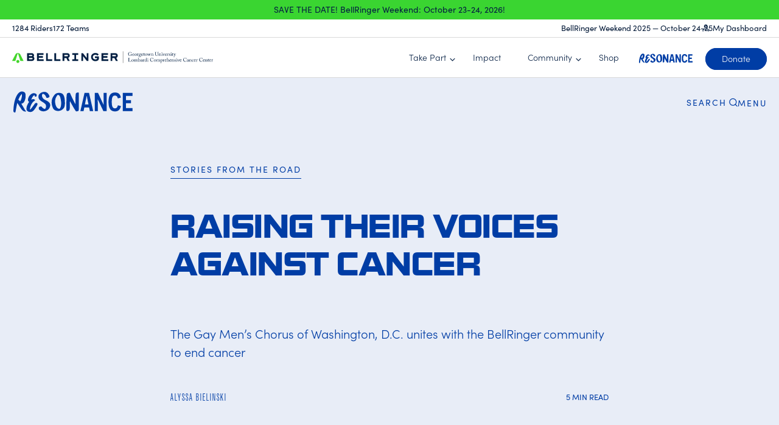

--- FILE ---
content_type: text/html; charset=UTF-8
request_url: https://bellringer.org/resonance/raising-their-voices-against-cancer/
body_size: 43399
content:
<!doctype html>
<html lang="en-US">
<head>
	<meta charset="UTF-8">
	<meta name="viewport" content="width=device-width, initial-scale=1">
	<link rel="profile" href="https://gmpg.org/xfn/11">

	<meta name="google-site-verification" content="1m6RcK3t5maBps8w5lPMC-_976-TLaDfF_h322JLzmo" />
	
	<!-- Google Tag Manager -->
	<script>(function(w,d,s,l,i){w[l]=w[l]||[];w[l].push({‘gtm.start’:
	new Date().getTime(),event:‘gtm.js’});var f=d.getElementsByTagName(s)[0],
	j=d.createElement(s),dl=l!=‘dataLayer’?‘&l=‘+l:‘’;j.async=true;j.src=
	’https://www.googletagmanager.com/gtm.js?id='+i+dl;f.parentNode.insertBefore(j,f);
	})(window,document,‘script’,‘dataLayer’,‘GTM-PR73KVP’);</script>
	<!-- End Google Tag Manager -->

	<meta name='robots' content='index, follow, max-image-preview:large, max-snippet:-1, max-video-preview:-1' />
	<style>img:is([sizes="auto" i], [sizes^="auto," i]) { contain-intrinsic-size: 3000px 1500px }</style>
	
	<!-- This site is optimized with the Yoast SEO plugin v26.2 - https://yoast.com/wordpress/plugins/seo/ -->
	<title>Raising Their Voices Against Cancer &#183; BellRinger</title>
	<link rel="canonical" href="https://bellringer.org/resonance/raising-their-voices-against-cancer/" />
	<meta property="og:locale" content="en_US" />
	<meta property="og:type" content="article" />
	<meta property="og:title" content="Raising Their Voices Against Cancer &#183; BellRinger" />
	<meta property="og:description" content="The Gay Men&#039;s Chorus of Washington, D.C. unites with the BellRinger community to end cancer" />
	<meta property="og:url" content="https://bellringer.org/resonance/raising-their-voices-against-cancer/" />
	<meta property="og:site_name" content="BellRinger" />
	<meta property="article:publisher" content="https://www.facebook.com/RideBellRinger" />
	<meta property="article:published_time" content="2023-06-08T16:46:49+00:00" />
	<meta property="article:modified_time" content="2023-06-09T17:01:03+00:00" />
	<meta property="og:image" content="https://bellringer.org/wp-content/uploads/2023/06/Whitney-review-news-item-e1686329789391.jpg" />
	<meta property="og:image:width" content="1038" />
	<meta property="og:image:height" content="958" />
	<meta property="og:image:type" content="image/jpeg" />
	<meta name="author" content="Alyssa Bielinski" />
	<meta name="twitter:card" content="summary_large_image" />
	<meta name="twitter:creator" content="@RideBellRinger" />
	<meta name="twitter:site" content="@RideBellRinger" />
	<meta name="twitter:label1" content="Written by" />
	<meta name="twitter:data1" content="Alyssa Bielinski" />
	<script type="application/ld+json" class="yoast-schema-graph">{"@context":"https://schema.org","@graph":[{"@type":"Article","@id":"https://bellringer.org/resonance/raising-their-voices-against-cancer/#article","isPartOf":{"@id":"https://bellringer.org/resonance/raising-their-voices-against-cancer/"},"author":{"name":"Alyssa Bielinski","@id":"https://bellringer.org/#/schema/person/4a30df4af83cedabf69696c841849a68"},"headline":"Raising Their Voices Against Cancer","datePublished":"2023-06-08T16:46:49+00:00","dateModified":"2023-06-09T17:01:03+00:00","mainEntityOfPage":{"@id":"https://bellringer.org/resonance/raising-their-voices-against-cancer/"},"wordCount":5,"publisher":{"@id":"https://bellringer.org/#organization"},"image":{"@id":"https://bellringer.org/resonance/raising-their-voices-against-cancer/#primaryimage"},"thumbnailUrl":"https://bellringer.org/wp-content/uploads/2023/06/Whitney-review-news-item-e1686329789391.jpg","articleSection":["Stories from the Road"],"inLanguage":"en-US"},{"@type":"WebPage","@id":"https://bellringer.org/resonance/raising-their-voices-against-cancer/","url":"https://bellringer.org/resonance/raising-their-voices-against-cancer/","name":"Raising Their Voices Against Cancer &#183; BellRinger","isPartOf":{"@id":"https://bellringer.org/#website"},"primaryImageOfPage":{"@id":"https://bellringer.org/resonance/raising-their-voices-against-cancer/#primaryimage"},"image":{"@id":"https://bellringer.org/resonance/raising-their-voices-against-cancer/#primaryimage"},"thumbnailUrl":"https://bellringer.org/wp-content/uploads/2023/06/Whitney-review-news-item-e1686329789391.jpg","datePublished":"2023-06-08T16:46:49+00:00","dateModified":"2023-06-09T17:01:03+00:00","breadcrumb":{"@id":"https://bellringer.org/resonance/raising-their-voices-against-cancer/#breadcrumb"},"inLanguage":"en-US","potentialAction":[{"@type":"ReadAction","target":["https://bellringer.org/resonance/raising-their-voices-against-cancer/"]}]},{"@type":"ImageObject","inLanguage":"en-US","@id":"https://bellringer.org/resonance/raising-their-voices-against-cancer/#primaryimage","url":"https://bellringer.org/wp-content/uploads/2023/06/Whitney-review-news-item-e1686329789391.jpg","contentUrl":"https://bellringer.org/wp-content/uploads/2023/06/Whitney-review-news-item-e1686329789391.jpg","width":1038,"height":958},{"@type":"BreadcrumbList","@id":"https://bellringer.org/resonance/raising-their-voices-against-cancer/#breadcrumb","itemListElement":[{"@type":"ListItem","position":1,"name":"Home","item":"https://bellringer.org/"},{"@type":"ListItem","position":2,"name":"Resonance","item":"https://bellringer.org/resonance/"},{"@type":"ListItem","position":3,"name":"Raising Their Voices Against Cancer"}]},{"@type":"WebSite","@id":"https://bellringer.org/#website","url":"https://bellringer.org/","name":"BellRinger","description":"Gear Up: End Cancer","publisher":{"@id":"https://bellringer.org/#organization"},"potentialAction":[{"@type":"SearchAction","target":{"@type":"EntryPoint","urlTemplate":"https://bellringer.org/?s={search_term_string}"},"query-input":{"@type":"PropertyValueSpecification","valueRequired":true,"valueName":"search_term_string"}}],"inLanguage":"en-US"},{"@type":"Organization","@id":"https://bellringer.org/#organization","name":"BellRinger","url":"https://bellringer.org/","logo":{"@type":"ImageObject","inLanguage":"en-US","@id":"https://bellringer.org/#/schema/logo/image/","url":"https://bellringer.org/wp-content/uploads/2022/12/bellringer_desktop_logo.svg","contentUrl":"https://bellringer.org/wp-content/uploads/2022/12/bellringer_desktop_logo.svg","width":485,"height":30,"caption":"BellRinger"},"image":{"@id":"https://bellringer.org/#/schema/logo/image/"},"sameAs":["https://www.facebook.com/RideBellRinger","https://x.com/RideBellRinger","https://www.instagram.com/ridebellringer/","https://www.linkedin.com/company/ridebellringer/","https://www.youtube.com/@ridebellringer738","https://www.tiktok.com/@ridebellringer"]},{"@type":"Person","@id":"https://bellringer.org/#/schema/person/4a30df4af83cedabf69696c841849a68","name":"Alyssa Bielinski","image":{"@type":"ImageObject","inLanguage":"en-US","@id":"https://bellringer.org/#/schema/person/image/861b2a4fbc4c43031cbd1ff3a5f1631a","url":"https://secure.gravatar.com/avatar/4e8f832e6a325ced90998023d144cf94bceea2beeb59578a4e3636347b464470?s=96&d=mm&r=g","contentUrl":"https://secure.gravatar.com/avatar/4e8f832e6a325ced90998023d144cf94bceea2beeb59578a4e3636347b464470?s=96&d=mm&r=g","caption":"Alyssa Bielinski"}}]}</script>
	<!-- / Yoast SEO plugin. -->


<link rel='dns-prefetch' href='//www.googletagmanager.com' />
<link rel="alternate" type="application/rss+xml" title="BellRinger &raquo; Feed" href="https://bellringer.org/feed/" />
<link rel="alternate" type="application/rss+xml" title="BellRinger &raquo; Comments Feed" href="https://bellringer.org/comments/feed/" />
<link rel="alternate" type="application/rss+xml" title="BellRinger &raquo; Raising Their Voices Against Cancer Comments Feed" href="https://bellringer.org/resonance/raising-their-voices-against-cancer/feed/" />
		<style>
			.lazyload,
			.lazyloading {
				max-width: 100%;
			}
		</style>
		<script>
window._wpemojiSettings = {"baseUrl":"https:\/\/s.w.org\/images\/core\/emoji\/16.0.1\/72x72\/","ext":".png","svgUrl":"https:\/\/s.w.org\/images\/core\/emoji\/16.0.1\/svg\/","svgExt":".svg","source":{"concatemoji":"https:\/\/bellringer.org\/wp-includes\/js\/wp-emoji-release.min.js?ver=6.8.3"}};
/*! This file is auto-generated */
!function(s,n){var o,i,e;function c(e){try{var t={supportTests:e,timestamp:(new Date).valueOf()};sessionStorage.setItem(o,JSON.stringify(t))}catch(e){}}function p(e,t,n){e.clearRect(0,0,e.canvas.width,e.canvas.height),e.fillText(t,0,0);var t=new Uint32Array(e.getImageData(0,0,e.canvas.width,e.canvas.height).data),a=(e.clearRect(0,0,e.canvas.width,e.canvas.height),e.fillText(n,0,0),new Uint32Array(e.getImageData(0,0,e.canvas.width,e.canvas.height).data));return t.every(function(e,t){return e===a[t]})}function u(e,t){e.clearRect(0,0,e.canvas.width,e.canvas.height),e.fillText(t,0,0);for(var n=e.getImageData(16,16,1,1),a=0;a<n.data.length;a++)if(0!==n.data[a])return!1;return!0}function f(e,t,n,a){switch(t){case"flag":return n(e,"\ud83c\udff3\ufe0f\u200d\u26a7\ufe0f","\ud83c\udff3\ufe0f\u200b\u26a7\ufe0f")?!1:!n(e,"\ud83c\udde8\ud83c\uddf6","\ud83c\udde8\u200b\ud83c\uddf6")&&!n(e,"\ud83c\udff4\udb40\udc67\udb40\udc62\udb40\udc65\udb40\udc6e\udb40\udc67\udb40\udc7f","\ud83c\udff4\u200b\udb40\udc67\u200b\udb40\udc62\u200b\udb40\udc65\u200b\udb40\udc6e\u200b\udb40\udc67\u200b\udb40\udc7f");case"emoji":return!a(e,"\ud83e\udedf")}return!1}function g(e,t,n,a){var r="undefined"!=typeof WorkerGlobalScope&&self instanceof WorkerGlobalScope?new OffscreenCanvas(300,150):s.createElement("canvas"),o=r.getContext("2d",{willReadFrequently:!0}),i=(o.textBaseline="top",o.font="600 32px Arial",{});return e.forEach(function(e){i[e]=t(o,e,n,a)}),i}function t(e){var t=s.createElement("script");t.src=e,t.defer=!0,s.head.appendChild(t)}"undefined"!=typeof Promise&&(o="wpEmojiSettingsSupports",i=["flag","emoji"],n.supports={everything:!0,everythingExceptFlag:!0},e=new Promise(function(e){s.addEventListener("DOMContentLoaded",e,{once:!0})}),new Promise(function(t){var n=function(){try{var e=JSON.parse(sessionStorage.getItem(o));if("object"==typeof e&&"number"==typeof e.timestamp&&(new Date).valueOf()<e.timestamp+604800&&"object"==typeof e.supportTests)return e.supportTests}catch(e){}return null}();if(!n){if("undefined"!=typeof Worker&&"undefined"!=typeof OffscreenCanvas&&"undefined"!=typeof URL&&URL.createObjectURL&&"undefined"!=typeof Blob)try{var e="postMessage("+g.toString()+"("+[JSON.stringify(i),f.toString(),p.toString(),u.toString()].join(",")+"));",a=new Blob([e],{type:"text/javascript"}),r=new Worker(URL.createObjectURL(a),{name:"wpTestEmojiSupports"});return void(r.onmessage=function(e){c(n=e.data),r.terminate(),t(n)})}catch(e){}c(n=g(i,f,p,u))}t(n)}).then(function(e){for(var t in e)n.supports[t]=e[t],n.supports.everything=n.supports.everything&&n.supports[t],"flag"!==t&&(n.supports.everythingExceptFlag=n.supports.everythingExceptFlag&&n.supports[t]);n.supports.everythingExceptFlag=n.supports.everythingExceptFlag&&!n.supports.flag,n.DOMReady=!1,n.readyCallback=function(){n.DOMReady=!0}}).then(function(){return e}).then(function(){var e;n.supports.everything||(n.readyCallback(),(e=n.source||{}).concatemoji?t(e.concatemoji):e.wpemoji&&e.twemoji&&(t(e.twemoji),t(e.wpemoji)))}))}((window,document),window._wpemojiSettings);
</script>
<style id='wp-emoji-styles-inline-css'>

	img.wp-smiley, img.emoji {
		display: inline !important;
		border: none !important;
		box-shadow: none !important;
		height: 1em !important;
		width: 1em !important;
		margin: 0 0.07em !important;
		vertical-align: -0.1em !important;
		background: none !important;
		padding: 0 !important;
	}
</style>
<style id='filebird-block-filebird-gallery-style-inline-css'>
ul.filebird-block-filebird-gallery{margin:auto!important;padding:0!important;width:100%}ul.filebird-block-filebird-gallery.layout-grid{display:grid;grid-gap:20px;align-items:stretch;grid-template-columns:repeat(var(--columns),1fr);justify-items:stretch}ul.filebird-block-filebird-gallery.layout-grid li img{border:1px solid #ccc;box-shadow:2px 2px 6px 0 rgba(0,0,0,.3);height:100%;max-width:100%;-o-object-fit:cover;object-fit:cover;width:100%}ul.filebird-block-filebird-gallery.layout-masonry{-moz-column-count:var(--columns);-moz-column-gap:var(--space);column-gap:var(--space);-moz-column-width:var(--min-width);columns:var(--min-width) var(--columns);display:block;overflow:auto}ul.filebird-block-filebird-gallery.layout-masonry li{margin-bottom:var(--space)}ul.filebird-block-filebird-gallery li{list-style:none}ul.filebird-block-filebird-gallery li figure{height:100%;margin:0;padding:0;position:relative;width:100%}ul.filebird-block-filebird-gallery li figure figcaption{background:linear-gradient(0deg,rgba(0,0,0,.7),rgba(0,0,0,.3) 70%,transparent);bottom:0;box-sizing:border-box;color:#fff;font-size:.8em;margin:0;max-height:100%;overflow:auto;padding:3em .77em .7em;position:absolute;text-align:center;width:100%;z-index:2}ul.filebird-block-filebird-gallery li figure figcaption a{color:inherit}

</style>
<link rel='stylesheet' id='ctf_styles-css' href='https://bellringer.org/wp-content/plugins/custom-twitter-feeds-pro/css/ctf-styles.min.css?ver=2.5.1' media='all' />
<link rel='stylesheet' id='bellringer-style-css' href='https://bellringer.org/wp-content/themes/bellringer/style.css?ver=1.0.0' media='all' />
<script src="https://bellringer.org/wp-includes/js/jquery/jquery.min.js?ver=3.7.1" id="jquery-core-js"></script>
<script src="https://bellringer.org/wp-includes/js/jquery/jquery-migrate.min.js?ver=3.4.1" id="jquery-migrate-js"></script>

<!-- Google tag (gtag.js) snippet added by Site Kit -->
<!-- Google Analytics snippet added by Site Kit -->
<script src="https://www.googletagmanager.com/gtag/js?id=G-2T1X35M1V0" id="google_gtagjs-js" async></script>
<script id="google_gtagjs-js-after">
window.dataLayer = window.dataLayer || [];function gtag(){dataLayer.push(arguments);}
gtag("set","linker",{"domains":["bellringer.org"]});
gtag("js", new Date());
gtag("set", "developer_id.dZTNiMT", true);
gtag("config", "G-2T1X35M1V0");
</script>
<link rel="https://api.w.org/" href="https://bellringer.org/wp-json/" /><link rel="alternate" title="JSON" type="application/json" href="https://bellringer.org/wp-json/wp/v2/posts/1801" /><link rel="EditURI" type="application/rsd+xml" title="RSD" href="https://bellringer.org/xmlrpc.php?rsd" />
<link rel='shortlink' href='https://bellringer.org/?p=1801' />
<link rel="alternate" title="oEmbed (JSON)" type="application/json+oembed" href="https://bellringer.org/wp-json/oembed/1.0/embed?url=https%3A%2F%2Fbellringer.org%2Fresonance%2Fraising-their-voices-against-cancer%2F" />
<link rel="alternate" title="oEmbed (XML)" type="text/xml+oembed" href="https://bellringer.org/wp-json/oembed/1.0/embed?url=https%3A%2F%2Fbellringer.org%2Fresonance%2Fraising-their-voices-against-cancer%2F&#038;format=xml" />
<meta name="generator" content="Site Kit by Google 1.170.0" />		<script>
			document.documentElement.className = document.documentElement.className.replace('no-js', 'js');
		</script>
				<style>
			.no-js img.lazyload {
				display: none;
			}

			figure.wp-block-image img.lazyloading {
				min-width: 150px;
			}

			.lazyload,
			.lazyloading {
				--smush-placeholder-width: 100px;
				--smush-placeholder-aspect-ratio: 1/1;
				width: var(--smush-image-width, var(--smush-placeholder-width)) !important;
				aspect-ratio: var(--smush-image-aspect-ratio, var(--smush-placeholder-aspect-ratio)) !important;
			}

						.lazyload, .lazyloading {
				opacity: 0;
			}

			.lazyloaded {
				opacity: 1;
				transition: opacity 400ms;
				transition-delay: 0ms;
			}

					</style>
		<link rel="pingback" href="https://bellringer.org/xmlrpc.php"><link rel="icon" href="https://bellringer.org/wp-content/uploads/2022/12/cropped-bellringer_icon-32x32.png" sizes="32x32" />
<link rel="icon" href="https://bellringer.org/wp-content/uploads/2022/12/cropped-bellringer_icon-192x192.png" sizes="192x192" />
<link rel="apple-touch-icon" href="https://bellringer.org/wp-content/uploads/2022/12/cropped-bellringer_icon-180x180.png" />
<meta name="msapplication-TileImage" content="https://bellringer.org/wp-content/uploads/2022/12/cropped-bellringer_icon-270x270.png" />
	
	<!--Icons-->
	<script src="https://kit.fontawesome.com/2667a8cd7c.js" crossorigin="anonymous"></script>
	
	<!--Typography-->
	<link rel="stylesheet" href="https://use.typekit.net/dfj6nia.css">
	
	<!--Slick CSS-->
	<link rel="stylesheet" type="text/css" href="//cdn.jsdelivr.net/npm/slick-carousel@1.8.1/slick/slick.css"/>
	
	<!--Global CSS-->
	<link rel="stylesheet" type="text/css" href="https://bellringer.org/wp-content/themes/bellringer/css/bellringer.css" />
	<link rel="stylesheet" type="text/css" href="https://bellringer.org/wp-content/themes/bellringer/css/header.css" />
	<link rel="stylesheet" type="text/css" href="https://bellringer.org/wp-content/themes/bellringer/css/footer.css" />
	<link rel="stylesheet" type="text/css" href="https://bellringer.org/wp-content/themes/bellringer/css/mobile.css" />
	
</head>

<body class="wp-singular post-template-default single single-post postid-1801 single-format-standard wp-custom-logo wp-theme-bellringer">

<!-- Google Tag Manager (noscript) -->
<noscript><iframe src=“https://www.googletagmanager.com/ns.html?id=GTM-PR73KVP”
height=“0" width=“0” style=“display:none;visibility:hidden”></iframe></noscript>
<!-- End Google Tag Manager (noscript) -->

<div id="page" class="site">
	
<!--Alert Bar-->

	
	
	<div >

					<p class="alert-bar">
				SAVE THE DATE! BellRinger Weekend: October 23-24, 2026!			</p>
			
			
	
	</div>


<!--Header-->
<!--Desktop Header-->
<header id="header" class="desktop-header">
	
	<!--Preheader-->
	
<div class="pre-header">
	
	<div class="pre-header-column">
		
			
				
			<p><a href="https://ride.bellringer.org/donate"><style></style><span id="wplsp-live-1" class="wplsp-live">1284 Riders</span></a></p>
			
			<p><a href="https://ride.bellringer.org/donate"<style></style><span id="wplsp-live-2" class="wplsp-live">172 Teams</span></a></p>
		
			
		
		
		
		

	
	</div>
	
	<div class="pre-header-column flex-end">
		
		<p>BellRinger Weekend 2025 — October 24-25</p>			
				
			<a href="https://ride.bellringer.org/" class="dashboard-link">My Dashboard</a>
		
				
		
	
	</div>
	
</div>	
	<div class="desktop-header-inner">
	
		<div class="site-branding">
			<a href="https://bellringer.org/" class="custom-logo-link" rel="home"><img width="485" height="30" data-src="https://bellringer.org/wp-content/uploads/2022/12/bellringer_desktop_logo.svg" class="custom-logo lazyload" alt="BellRinger Georgetown University Lombardi Comprehensive Cancer Center Logo" decoding="async" src="[data-uri]" style="--smush-placeholder-width: 485px; --smush-placeholder-aspect-ratio: 485/30;" /></a>		</div><!-- .site-branding -->
		
		<div class="top-menu-right-wrap">

			<nav id="site-navigation" class="main-navigation">
				<div class="menu-primary-container"><ul id="primary-menu" class="menu"><li id="menu-item-140" class="menu-item menu-item-type-custom menu-item-object-custom menu-item-has-children menu-item-140"><a href="#">Take Part</a>
<ul class="sub-menu">
	<li id="menu-item-139" class="menu-item menu-item-type-post_type menu-item-object-page menu-item-139"><a href="https://bellringer.org/take-part/">Overview <a href="https://bellringer.org/take-part/" class="nav-link"><img data-src="https://bellringer.org/wp-content/uploads/2025/02/Overview-Header-2025-e1738615456797.jpg" class="nav-image lazyload" src="[data-uri]" style="--smush-placeholder-width: 2284px; --smush-placeholder-aspect-ratio: 2284/1520;"></a></a></li>
	<li id="menu-item-117" class="menu-item menu-item-type-post_type menu-item-object-page menu-item-117"><a href="https://bellringer.org/take-part/ride/">Ride <a href="https://bellringer.org/take-part/ride/" class="nav-link"><img data-src="https://bellringer.org/wp-content/uploads/2025/02/Ride-header-2025-e1738615400281.jpg" class="nav-image lazyload" src="[data-uri]" style="--smush-placeholder-width: 1500px; --smush-placeholder-aspect-ratio: 1500/1030;"></a></a></li>
	<li id="menu-item-115" class="menu-item menu-item-type-post_type menu-item-object-page menu-item-115"><a href="https://bellringer.org/take-part/volunteer/">Volunteer <a href="https://bellringer.org/take-part/volunteer/" class="nav-link"><img data-src="https://bellringer.org/wp-content/uploads/2025/02/Vol-header-2025-e1738615491660.jpg" class="nav-image lazyload" src="[data-uri]" style="--smush-placeholder-width: 2104px; --smush-placeholder-aspect-ratio: 2104/1340;"></a></a></li>
	<li id="menu-item-114" class="menu-item menu-item-type-post_type menu-item-object-page menu-item-114"><a href="https://bellringer.org/take-part/build-a-team/">Build A Team <a href="https://bellringer.org/take-part/build-a-team/" class="nav-link"><img data-src="https://bellringer.org/wp-content/uploads/2025/02/Team-Header-2025-1-e1738615526207.jpg" class="nav-image lazyload" src="[data-uri]" style="--smush-placeholder-width: 1780px; --smush-placeholder-aspect-ratio: 1780/1193;"></a></a></li>
	<li id="menu-item-116" class="menu-item menu-item-type-post_type menu-item-object-page menu-item-116"><a href="https://bellringer.org/take-part/virtual-ride/">Virtual Ride <a href="https://bellringer.org/take-part/virtual-ride/" class="nav-link"><img data-src="https://bellringer.org/wp-content/uploads/2025/02/Virtual-Header-2025-scaled-e1738615575658.jpg" class="nav-image lazyload" src="[data-uri]" style="--smush-placeholder-width: 1580px; --smush-placeholder-aspect-ratio: 1580/1028;"></a></a></li>
</ul>
</li>
<li id="menu-item-118" class="menu-item menu-item-type-post_type menu-item-object-page menu-item-118"><a href="https://bellringer.org/impact/">Impact</a></li>
<li id="menu-item-136" class="menu-item menu-item-type-custom menu-item-object-custom menu-item-has-children menu-item-136"><a href="#">Community</a>
<ul class="sub-menu">
	<li id="menu-item-122" class="menu-item menu-item-type-post_type menu-item-object-page menu-item-122"><a href="https://bellringer.org/community/resources/">Resources <a href="https://bellringer.org/community/resources/" class="nav-link"><img data-src="https://bellringer.org/wp-content/uploads/2023/01/BR_Resources-1.svg" class="nav-image lazyload" src="[data-uri]"></a></a></li>
	<li id="menu-item-121" class="menu-item menu-item-type-post_type menu-item-object-page menu-item-121"><a href="https://bellringer.org/community/train-with-us/">Train With Us <a href="https://bellringer.org/community/train-with-us/" class="nav-link"><img data-src="https://bellringer.org/wp-content/uploads/2023/01/BR_TrainWithUs-1.svg" class="nav-image lazyload" src="[data-uri]"></a></a></li>
	<li id="menu-item-120" class="menu-item menu-item-type-post_type menu-item-object-page menu-item-120"><a href="https://bellringer.org/community/media/">Media <a href="https://bellringer.org/community/media/" class="nav-link"><img data-src="https://bellringer.org/wp-content/uploads/2023/01/BR_Media-1.svg" class="nav-image lazyload" src="[data-uri]"></a></a></li>
	<li id="menu-item-2966" class="menu-item menu-item-type-post_type menu-item-object-page menu-item-2966"><a href="https://bellringer.org/community/partners/">Our Partners <a href="https://bellringer.org/community/partners/" class="nav-link"><img data-src="https://bellringer.org/wp-content/uploads/2023/05/BR_OurPartnersNavIcon-1.svg" class="nav-image lazyload" src="[data-uri]"></a></a></li>
	<li id="menu-item-2739" class="menu-item menu-item-type-post_type menu-item-object-page menu-item-2739"><a href="https://bellringer.org/community/bellringer-advisory-council/">BellRinger Advisory Council <a href="https://bellringer.org/community/bellringer-advisory-council/" class="nav-link"><img data-src="https://bellringer.org/wp-content/uploads/2025/02/BR_BAC_Illo_021725-1.svg" class="nav-image lazyload" src="[data-uri]"></a></a></li>
</ul>
</li>
<li id="menu-item-3121" class="menu-item menu-item-type-custom menu-item-object-custom menu-item-3121"><a target="_blank" href="https://shop.bellringer.org">Shop</a></li>
<li id="menu-item-1410" class="resonance-logo menu-item menu-item-type-post_type menu-item-object-page current_page_parent menu-item-1410"><a href="https://bellringer.org/resonance/">Resonance</a></li>
</ul></div>			</nav><!-- #site-navigation -->
			
			<nav class="global-buttons">
				<div class="menu-global-buttons-container"><ul id="globalbtns" class="menu"><li id="menu-item-2771" class="action-item menu-item menu-item-type-custom menu-item-object-custom menu-item-2771"><a href="https://bellringer.org/donations-closed/">Donate</a></li>
</ul></div>			</nav><!-- #site-navigation -->
		
		</div>
	
	</div>
	
</header><!-- #masthead -->
<!--Mobile Header-->

<header id="mobile-header" class="mobile-header">
	
	<div class="mobile-site-branding">
		
		<a class="mobile-nav-logo" href="https://bellringer.org/" rel="home">
			
			<!--Mobile Icon-->
			<svg class="bell-icon" viewBox="0 0 34 30" fill="none" xmlns="http://www.w3.org/2000/svg">
<path d="M33.3525 22.5435L23.9207 4.5626C21.8782 0.676075 16.9917 -0.866439 13.0049 1.12471C11.4847 1.88085 10.2488 3.08562 9.4732 4.56765L0.0414582 22.5435C-0.0567891 22.735 0.0259455 22.9669 0.22244 23.0627C0.274149 23.0879 0.331029 23.103 0.39308 23.103H8.88889C9.16294 23.103 9.40598 22.9316 9.48871 22.6745L16.1644 1.9363C16.2574 1.64897 16.5729 1.4927 16.8624 1.57839C17.0382 1.63384 17.1727 1.76491 17.2296 1.9363L23.9052 22.6745C23.9879 22.9316 24.231 23.103 24.505 23.103H33.0008C33.2232 23.103 33.399 22.9215 33.3938 22.7098C33.3938 22.6544 33.3783 22.5939 33.3525 22.5435V22.5435Z" fill="#3AD531"/>
<path d="M16.697 20.4667C14.2706 20.4667 12.303 22.4342 12.303 24.8606C12.303 27.2869 14.2706 29.2545 16.697 29.2545C19.1233 29.2545 21.0909 27.2869 21.0909 24.8606C21.0909 22.4342 19.1233 20.4667 16.697 20.4667Z" fill="#3AD531"/>
</svg>
			
			<!--Mobile Wordmark Lockup-->
			<svg class="wordmark" viewBox="0 0 126 30" fill="none" xmlns="http://www.w3.org/2000/svg">
<path d="M23.1334 8.57373H16.4052V6.61733H21.9435C22.0457 6.61733 22.1284 6.53511 22.1284 6.43354V4.40701C22.1284 4.30544 22.0457 4.22322 21.9435 4.22322H16.4052V2.64649H22.8828C22.985 2.64649 23.0677 2.56185 23.0677 2.46029V0.419248C23.0677 0.31768 22.985 0.235458 22.8828 0.235458H14.169C14.0717 0.242713 13.9962 0.322517 13.9962 0.419248V10.7961C13.9962 10.8977 14.079 10.9799 14.1812 10.9799H23.1456C23.2478 10.9799 23.3305 10.8977 23.3305 10.7961V8.75752C23.3305 8.65595 23.2478 8.57373 23.1456 8.57373C23.1407 8.57373 23.1383 8.57373 23.1334 8.57373V8.57373Z" fill="#041E42"/>
<path d="M34.8159 8.57372H29.0148V0.419248C29.0197 0.317679 28.9418 0.230621 28.8396 0.225784H26.7713C26.6691 0.225784 26.5863 0.308006 26.5863 0.409574V10.7961C26.5863 10.8977 26.6691 10.9799 26.7713 10.9799H34.8159C34.9181 10.9799 35.0008 10.8977 35.0008 10.7961V8.75751C35.0008 8.65595 34.9181 8.57372 34.8159 8.57372Z" fill="#041E42"/>
<path d="M46.2233 8.57373H40.4247V0.419248C40.4247 0.31768 40.3395 0.235458 40.2373 0.235458H38.1811C38.0789 0.235458 37.9962 0.31768 37.9938 0.419248V10.7961C37.9938 10.8977 38.0789 10.9799 38.1811 10.9799H46.2233C46.3255 10.9799 46.4082 10.8977 46.4107 10.7961V8.75752C46.4107 8.65595 46.3255 8.57373 46.2233 8.57373Z" fill="#041E42"/>
<path d="M84.9279 0.225784H82.8596C82.7574 0.225784 82.6747 0.308006 82.6747 0.409574V6.7721L77.606 0.3733C77.533 0.278987 77.4187 0.225784 77.2994 0.225784H75.545C75.4428 0.225784 75.3601 0.308006 75.3576 0.409574V10.7961C75.3576 10.8977 75.4428 10.9799 75.545 10.9799H77.5695C77.6717 10.9799 77.7545 10.8977 77.7545 10.7961V4.45779L82.8401 10.8348C82.9156 10.9267 83.0275 10.9799 83.1467 10.9799H84.9279C85.0301 10.9799 85.1129 10.8977 85.1129 10.7961V0.419248C85.1177 0.317679 85.0399 0.230621 84.9377 0.225784C84.9352 0.225784 84.9304 0.225784 84.9279 0.225784V0.225784Z" fill="#041E42"/>
<path d="M112.369 8.57373H105.64V6.61733H111.176C111.279 6.61733 111.361 6.53752 111.364 6.43596C111.364 6.43596 111.364 6.43596 111.364 6.43354V4.40701C111.364 4.30544 111.281 4.22322 111.179 4.22322C111.179 4.22322 111.179 4.22322 111.176 4.22322H105.64V2.64649H112.116C112.22 2.64649 112.303 2.56427 112.303 2.46029V0.419248C112.303 0.31768 112.22 0.235458 112.118 0.235458C112.118 0.235458 112.118 0.235458 112.116 0.235458H103.404C103.302 0.235458 103.219 0.31768 103.217 0.419248V10.7961C103.217 10.8977 103.302 10.9799 103.404 10.9799H112.369C112.471 10.9799 112.554 10.8977 112.554 10.7961V8.75752C112.554 8.65595 112.471 8.57373 112.369 8.57373Z" fill="#041E42"/>
<path d="M70.9046 0.225784H62.9184C62.8162 0.225784 62.7335 0.308006 62.7335 0.409574V2.46028C62.7335 2.56185 62.8162 2.64407 62.9184 2.64649H65.7119V8.55921H62.9184C62.8162 8.55921 62.7335 8.64385 62.7335 8.74542V10.7961C62.7335 10.8977 62.8162 10.9799 62.9184 10.9799H70.9046C71.0068 10.9799 71.0896 10.8977 71.0896 10.7961V8.74542C71.0896 8.64385 71.0068 8.56163 70.9046 8.55921H68.1087V2.64649H70.9046C71.0068 2.64649 71.0896 2.56185 71.0896 2.46028V0.419248C71.0944 0.317679 71.0166 0.230621 70.9144 0.225784C70.9119 0.225784 70.9071 0.225784 70.9046 0.225784V0.225784Z" fill="#041E42"/>
<path d="M9.25857 5.28001C9.71117 4.75524 9.9472 4.08054 9.92287 3.38891C9.92287 1.48088 8.57967 0.225784 6.53324 0.225784H0.57887C0.47667 0.225784 0.393936 0.308006 0.393936 0.409574C0.393936 0.411993 0.393936 0.416829 0.393936 0.419248V10.7961C0.393936 10.8977 0.47667 10.9799 0.57887 10.9799H6.72304C8.86194 10.9799 10.3998 9.68614 10.3998 7.8168C10.4193 6.84465 10.0007 5.9136 9.25857 5.28001V5.28001ZM2.80294 2.61989H6.4943C7.07344 2.61989 7.49927 2.9778 7.49927 3.43969C7.49927 3.90159 7.12697 4.26191 6.4943 4.26191H2.80294V2.61989ZM6.84714 8.55921H2.80294V6.7068H6.84714C7.50414 6.7068 7.98837 7.11308 7.98837 7.63785C7.98837 8.16261 7.56497 8.55921 6.84714 8.55921Z" fill="#041E42"/>
<path d="M59.2563 3.56302C59.2563 1.59695 57.8936 0.21611 55.689 0.21611H49.5375C49.4353 0.21611 49.3526 0.298332 49.3502 0.3999V10.7961C49.3502 10.8977 49.4353 10.9799 49.5375 10.9799H51.5888C51.691 10.9799 51.7738 10.8977 51.7738 10.7961V6.92687H54.6329L56.5382 10.8179C56.5869 10.9146 56.6842 10.9751 56.7937 10.9751H59.1005C59.1833 10.9751 59.249 10.9098 59.2514 10.83C59.2514 10.8058 59.2465 10.7816 59.2344 10.7599L57.1904 6.66569C58.4995 6.18687 59.2563 5.04302 59.2563 3.56302V3.56302ZM55.6841 4.53034H51.7738V2.61989H55.6841C56.3533 2.61989 56.8497 3.03342 56.8497 3.57028C56.8497 4.10714 56.4166 4.53034 55.6841 4.53034Z" fill="#041E42"/>
<path d="M123.615 6.67053C124.922 6.18687 125.686 5.04302 125.686 3.5727C125.686 1.60663 124.326 0.225784 122.121 0.225784H115.953C115.851 0.225784 115.768 0.308006 115.768 0.409574V10.7961C115.768 10.8977 115.851 10.9799 115.953 10.9799H118.004C118.106 10.9799 118.189 10.8977 118.189 10.7961V6.92687H121.063L122.961 10.8179C123.01 10.9146 123.109 10.9751 123.216 10.9751H125.523C125.606 10.9751 125.674 10.9074 125.674 10.8252C125.674 10.8034 125.669 10.7792 125.659 10.7599L123.615 6.67053V6.67053ZM122.109 4.53034H118.196V2.61989H122.109C122.778 2.61989 123.272 3.03342 123.272 3.57028C123.272 4.10714 122.839 4.53034 122.109 4.53034Z" fill="#041E42"/>
<path d="M94.761 0.000880839C96.4425 -0.0281387 98.0558 0.661074 99.1921 1.89198C99.27 1.97662 99.2651 2.10963 99.18 2.18702L97.7662 3.53884C97.6835 3.62348 97.5472 3.62348 97.4645 3.53884C96.7637 2.80368 95.783 2.39257 94.7635 2.41192C92.846 2.41192 91.1573 3.58237 91.1573 5.61132C91.1573 7.64026 92.7243 8.82039 94.7391 8.82039C96.0458 8.82039 96.9608 8.23274 97.1725 7.6717V7.05262H94.233C94.1357 7.05262 94.0578 6.97523 94.0578 6.8785V4.82537C94.0578 4.72864 94.1357 4.65125 94.233 4.65125H99.4087C99.506 4.65125 99.5839 4.72864 99.5839 4.82537V7.60157C99.5839 9.46365 97.9146 11.229 94.6613 11.229C91.4079 11.229 88.7799 8.76719 88.7799 5.60164C88.7702 2.27649 91.4468 0.000880839 94.761 0.000880839Z" fill="#041E42"/>
<path d="M4.27266 18.6195C4.27266 18.3777 4.19723 18.31 3.99526 18.31H3.71056C3.67649 18.31 3.66433 18.2955 3.66433 18.2689V18.102C3.66433 18.0609 3.66433 18.0464 3.70326 18.0464C3.79816 18.0464 4.10476 18.0681 4.56223 18.0681C5.01969 18.0681 5.26789 18.0464 5.36036 18.0464C5.40903 18.0464 5.41633 18.0681 5.41633 18.0947V18.2568C5.41633 18.2834 5.41633 18.31 5.36766 18.31H5.09513C4.97346 18.31 4.88586 18.3559 4.88586 18.5518V19.4393C4.88586 19.5336 4.91263 19.6013 4.91263 19.6545C4.91263 19.7077 4.87126 19.7368 4.80313 19.7634C4.23373 20.0584 3.60106 20.2059 2.95866 20.1938C2.35519 20.1938 1.53029 19.9713 1.06309 19.4272C0.625093 18.9121 0.401225 18.2495 0.442592 17.5772C0.445025 16.9267 0.722425 16.3076 1.20666 15.8699C1.73713 15.4298 2.41603 15.2025 3.10709 15.2315C3.57916 15.2266 4.04393 15.3621 4.43813 15.6208C4.51356 15.6837 4.55249 15.6692 4.59386 15.6208L4.69606 15.4999C4.72283 15.4733 4.74959 15.4394 4.79096 15.4394C4.83233 15.4394 4.85179 15.4733 4.85179 15.5193L4.87126 16.8034C4.87126 16.8372 4.87126 16.8638 4.83719 16.8638L4.71553 16.8783C4.68876 16.8783 4.66929 16.8566 4.66199 16.8227C4.58413 16.5349 4.44786 16.2665 4.26536 16.0319C3.95876 15.674 3.50616 15.4733 3.03409 15.4806C2.54256 15.4612 2.06806 15.6644 1.74443 16.0319C1.35509 16.4527 1.14096 17.0065 1.14826 17.5772C1.14826 18.3704 1.37213 19.062 1.79066 19.4586C2.10699 19.7706 2.53526 19.9423 2.98056 19.9423C3.36503 19.9641 3.74706 19.8867 4.09016 19.715C4.24589 19.6207 4.27266 19.4732 4.27266 19.1225V18.6195Z" fill="#041E42"/>
<path d="M1.07284 24.6483C1.07284 24.2178 1.07284 23.5069 1.05337 23.3859C1.03877 23.2094 1.00714 23.1441 0.810036 23.1441H0.493702C0.452335 23.1441 0.445036 23.1103 0.445036 23.0764V22.9289C0.445036 22.895 0.445035 22.8805 0.493702 22.8805C0.542369 22.8805 0.810035 22.8999 1.37214 22.8999C2.02914 22.8999 2.3114 22.8805 2.37224 22.8805C2.43307 22.8805 2.43307 22.8999 2.43307 22.9337V23.0885C2.43307 23.1224 2.43307 23.1441 2.36494 23.1441H1.9537C1.74444 23.1441 1.71037 23.2094 1.71037 23.4053C1.71037 23.4924 1.6909 24.508 1.6909 24.9772V25.5552C1.6909 25.6712 1.6909 27.1222 1.71037 27.3979C1.86124 27.41 3.19957 27.4245 3.4137 27.3979C3.81277 27.3374 4.21914 26.5297 4.31404 26.2685C4.31404 26.2419 4.3408 26.2274 4.36757 26.2419L4.47464 26.2831C4.49654 26.2831 4.49654 26.3024 4.48924 26.3435C4.48194 26.3846 4.19724 27.4995 4.1583 27.6808C4.0707 27.6808 3.54267 27.6663 2.94164 27.6663H0.71027C0.566704 27.6663 0.493703 27.6808 0.44747 27.6808C0.401236 27.6808 0.393936 27.6663 0.393936 27.6325V27.4656C0.393936 27.4317 0.393937 27.4172 0.44017 27.4172H0.763802C1.00714 27.4172 1.0558 27.3229 1.0558 27.2359C1.0558 27.1077 1.07527 25.4342 1.07527 25.0255V24.6483H1.07284Z" fill="#041E42"/>
<path d="M6.4505 18.3172C6.43347 18.4236 6.42617 18.5324 6.43103 18.6388C6.43103 19.2966 6.84957 19.7948 7.38977 19.7948C7.72557 19.8045 8.0419 19.6279 8.2098 19.3377C8.21953 19.3135 8.24387 19.299 8.27063 19.3039L8.35823 19.3498C8.3777 19.3498 8.3923 19.3788 8.35823 19.4514C8.17087 19.8794 7.75233 20.1624 7.2827 20.1769C6.86903 20.2035 6.4724 20.0221 6.22177 19.6932C5.9979 19.3861 5.89083 19.0088 5.92247 18.6316C5.9176 18.2326 6.0709 17.8505 6.3483 17.5627C6.60623 17.3088 6.9615 17.1782 7.32163 17.2048C7.87157 17.2169 8.30957 17.6619 8.30957 18.2084C8.30957 18.3027 8.22927 18.3172 8.1222 18.3172H6.4505ZM7.52603 18.1141C7.655 18.1141 7.70853 18.0802 7.70853 18.0198C7.70853 17.865 7.62823 17.4224 7.1878 17.4224C6.89093 17.4224 6.60623 17.6159 6.47727 18.1141H7.52603Z" fill="#041E42"/>
<path d="M9.15149 19.7198C8.60155 19.0983 8.66239 18.1503 9.28775 17.6038C9.31209 17.582 9.33642 17.5627 9.36075 17.5434C9.61869 17.3378 9.93745 17.2241 10.2684 17.2193C10.6212 17.229 10.9595 17.3668 11.215 17.6111C11.5118 17.8988 11.6749 18.2954 11.6651 18.7065C11.6359 19.5143 10.9838 20.1599 10.1711 20.1841C9.77929 20.1817 9.40942 20.0124 9.15149 19.7198ZM11.0982 18.6388C11.0982 17.8916 10.5507 17.4297 10.2076 17.4297C10.0105 17.42 9.81822 17.4974 9.68682 17.6449C9.42159 17.9133 9.32669 18.189 9.32669 18.6993C9.29992 19.033 9.39239 19.3643 9.58462 19.64C9.72819 19.8697 9.98369 20.0028 10.2538 19.9907C10.7745 19.9834 11.1055 19.3571 11.1055 18.6388H11.0982Z" fill="#041E42"/>
<path d="M12.4657 18.3172C12.4657 17.9738 12.4122 17.9061 12.2224 17.8045L12.0934 17.7368C12.0545 17.7368 12.0399 17.7175 12.0399 17.6909V17.6498C12.0399 17.6232 12.0545 17.6111 12.0934 17.5893L12.765 17.2411C12.7918 17.2241 12.8234 17.2145 12.8575 17.212C12.8988 17.212 12.9061 17.2532 12.9061 17.2943L12.9402 17.7779H12.967C13.1689 17.4684 13.4877 17.1927 13.7773 17.1927C13.9452 17.1709 14.0985 17.2894 14.1204 17.4563C14.1204 17.466 14.1204 17.4732 14.1204 17.4829C14.1228 17.6473 14.0011 17.79 13.8357 17.8118C13.7675 17.8094 13.7018 17.79 13.641 17.7586C13.5729 17.7199 13.495 17.7005 13.4171 17.703C13.2419 17.7199 13.0911 17.8263 13.0181 17.9859C12.984 18.0536 12.9621 18.1262 12.9499 18.2011V19.5989C12.9499 19.8069 12.9986 19.8746 13.1397 19.8746H13.4585C13.4974 19.8746 13.5047 19.8939 13.5047 19.935V20.056C13.5047 20.0971 13.5047 20.1164 13.4707 20.1164C13.4366 20.1164 13.1203 20.0971 12.7553 20.0971C12.3343 20.0971 12.052 20.1164 12.0107 20.1164C11.9693 20.1164 11.9693 20.1164 11.9693 20.0487V19.935C11.9693 19.8891 11.9839 19.8746 12.0447 19.8746H12.3075C12.4097 19.8746 12.456 19.8335 12.456 19.7464V18.9411L12.4633 18.3172H12.4657Z" fill="#041E42"/>
<path d="M14.5413 21.7173C14.3321 21.6158 14.1982 21.4054 14.1958 21.1732C14.1958 20.796 14.5803 20.5082 14.9063 20.3655V20.3389C14.6581 20.305 14.4683 20.1043 14.4537 19.8552C14.4537 19.5336 14.826 19.3063 15.0621 19.2168C14.6654 19.0379 14.4172 18.6413 14.4318 18.2084C14.4318 17.7707 14.826 17.2411 15.5901 17.2411C15.9186 17.2362 16.2325 17.3813 16.4418 17.6328C16.6218 17.4853 16.8433 17.3934 17.0769 17.3692C17.3007 17.3692 17.4078 17.5168 17.3956 17.6522C17.3883 17.79 17.2691 17.8988 17.1304 17.894C17.0379 17.894 16.9503 17.8577 16.8871 17.7924C16.8457 17.7586 16.797 17.7392 16.7459 17.732C16.6705 17.7296 16.5975 17.7441 16.5294 17.7731C16.5975 17.9351 16.6316 18.1092 16.6291 18.2834C16.6364 18.5469 16.5513 18.8033 16.3858 19.0088C16.1717 19.2096 15.8943 19.3281 15.5998 19.345C15.483 19.3498 15.3662 19.3377 15.2543 19.3111C15.1205 19.3643 14.8966 19.4998 14.8966 19.6884C14.8966 19.9641 15.2348 19.9302 15.6874 19.9157C16.2422 19.8891 16.5805 19.9496 16.8506 20.1575C17.0598 20.305 17.1839 20.5469 17.1815 20.8032C17.1839 21.1394 17.0136 21.4513 16.7289 21.6303C16.3834 21.8503 15.9819 21.9592 15.5731 21.9471C15.2154 21.9592 14.8601 21.8793 14.5413 21.7173ZM16.7727 21.0257C16.7727 20.6291 16.4685 20.3268 15.7994 20.3728L15.1497 20.4211C14.8504 20.5009 14.6338 20.7573 14.6095 21.0644C14.6265 21.2506 14.7214 21.4175 14.8723 21.5287C15.0961 21.6835 15.3395 21.7173 15.8188 21.7173C16.0622 21.7173 16.8068 21.5432 16.7751 21.0257H16.7727ZM16.1449 18.1624C16.1668 17.9448 16.1011 17.7271 15.96 17.5579C15.8748 17.4708 15.758 17.4176 15.6363 17.4079C15.4538 17.3958 15.2762 17.466 15.1497 17.5966C14.9696 17.819 14.882 18.1044 14.9063 18.3898C14.899 18.605 14.9769 18.8154 15.1229 18.975C15.2275 19.0838 15.376 19.1443 15.5268 19.1418C15.994 19.1418 16.1449 18.5856 16.1449 18.1624V18.1624Z" fill="#041E42"/>
<path d="M18.1499 18.3172C18.1329 18.4236 18.1281 18.5324 18.1305 18.6388C18.1305 19.2966 18.549 19.7948 19.1038 19.7948C19.4396 19.8045 19.7535 19.6279 19.9214 19.3377C19.9311 19.3135 19.9555 19.299 19.9822 19.3039L20.0698 19.3498C20.0893 19.3498 20.1039 19.3788 20.0698 19.4514C19.8825 19.8794 19.4639 20.1624 18.9943 20.1769C18.5806 20.2011 18.184 20.0197 17.9334 19.6932C17.7119 19.3861 17.6073 19.0088 17.6365 18.6316C17.6292 18.2326 17.7825 17.8481 18.0623 17.5627C18.3178 17.3088 18.6731 17.1782 19.0357 17.2048C19.5807 17.2241 20.0115 17.6667 20.0115 18.2084C20.0115 18.3027 19.9287 18.3172 19.8217 18.3172H18.1499ZM19.2255 18.1141C19.3545 18.1141 19.408 18.0802 19.408 18.0198C19.408 17.865 19.3277 17.4224 18.8872 17.4224C18.5904 17.4224 18.3057 17.6159 18.1767 18.1141H19.2255V18.1141Z" fill="#041E42"/>
<path d="M21.3449 19.2628C21.3449 19.7682 21.5737 19.8552 21.6953 19.8552C21.8486 19.8625 22.0019 19.8311 22.1431 19.7682C22.1625 19.7464 22.1966 19.744 22.2185 19.7633C22.2185 19.7633 22.2209 19.7658 22.2234 19.7682L22.2574 19.8286C22.2745 19.8528 22.2696 19.8867 22.2453 19.9036C22.036 20.0801 21.7683 20.1769 21.4934 20.172C21.1673 20.1599 20.8923 19.923 20.8364 19.6013C20.8364 19.3256 20.8583 18.7332 20.8583 18.634V18.4865C20.8583 18.3656 20.8583 17.9085 20.8704 17.628H20.4592C20.3984 17.628 20.357 17.599 20.357 17.5458C20.357 17.4926 20.3984 17.4732 20.4787 17.4249C20.7877 17.1975 21.0481 16.9122 21.25 16.5857C21.2598 16.5422 21.3011 16.5132 21.3449 16.518C21.3985 16.518 21.4131 16.5639 21.4131 16.6196L21.379 17.2773H22.3183C22.3596 17.2773 22.3791 17.3112 22.3669 17.3378L22.2988 17.5796C22.2988 17.6135 22.2769 17.6352 22.238 17.6352H21.3644C21.3522 17.9424 21.3449 18.2737 21.3449 18.5808V19.2628Z" fill="#041E42"/>
<path d="M22.8585 19.7198C22.3085 19.0983 22.3694 18.1503 22.9947 17.6038C23.0191 17.582 23.0434 17.5627 23.0677 17.5434C23.3257 17.3378 23.6444 17.2241 23.9754 17.2193C24.3282 17.229 24.6664 17.3668 24.9219 17.6111C25.2212 17.8964 25.3891 18.293 25.3818 18.7065C25.3526 19.5143 24.7005 20.1599 23.8878 20.1841C23.4936 20.1841 23.1188 20.0148 22.8585 19.7198ZM24.8051 18.6388C24.8051 17.8916 24.2576 17.4297 23.9145 17.4297C23.7174 17.42 23.5252 17.4974 23.3938 17.6449C23.1286 17.9133 23.0337 18.189 23.0337 18.6993C23.0069 19.033 23.0994 19.3643 23.2916 19.64C23.4352 19.8697 23.6907 20.0028 23.9608 19.9907C24.4766 19.9834 24.8051 19.3571 24.8051 18.6388V18.6388Z" fill="#041E42"/>
<path d="M28.8639 19.3716H28.8907L29.4406 17.8868C29.5282 17.6449 29.4723 17.5168 29.3384 17.5168H29.2435C29.2095 17.5168 29.2022 17.495 29.2022 17.4636V17.3209C29.2022 17.2967 29.2192 17.2773 29.2435 17.2749C29.246 17.2749 29.2484 17.2749 29.2508 17.2749C29.2898 17.2749 29.4942 17.2943 29.7716 17.2943C30.049 17.2943 30.1828 17.2749 30.2582 17.2749C30.2801 17.2725 30.302 17.287 30.3045 17.3112C30.3045 17.3136 30.3045 17.3185 30.3045 17.3209V17.4636C30.3045 17.495 30.2899 17.5168 30.2582 17.5168H30.0879C30.0027 17.5216 29.9224 17.5627 29.8713 17.6304C29.791 17.7586 28.9321 19.9012 28.8445 20.1164C28.8299 20.1745 28.7739 20.2107 28.7155 20.2059C28.6668 20.2059 28.6206 20.1575 28.5938 20.0777L27.932 18.1431H27.8979L27.0657 20.0777C27.0462 20.1406 26.9878 20.1841 26.9221 20.1866C26.8686 20.1866 26.8345 20.1309 26.8078 20.0511L25.922 17.6788C25.8928 17.553 25.7663 17.4708 25.6373 17.4974H25.4889C25.4475 17.4974 25.4427 17.4756 25.4427 17.437V17.3088C25.4427 17.2749 25.4427 17.2556 25.4816 17.2556C25.5765 17.2556 25.7128 17.2749 26.0972 17.2749C26.4014 17.2749 26.5644 17.2556 26.6666 17.2556C26.7056 17.2556 26.7202 17.2556 26.7202 17.3088V17.4442C26.7202 17.4756 26.7202 17.4974 26.6666 17.4974H26.6058C26.5304 17.4974 26.4841 17.5579 26.5231 17.6788L27.0584 19.4659H27.0852L27.7762 17.819C27.7762 17.7441 27.7543 17.6691 27.7154 17.6038C27.6692 17.553 27.5986 17.5289 27.5305 17.5385H27.4307C27.3966 17.5385 27.382 17.524 27.382 17.4902V17.3499C27.382 17.3088 27.4039 17.2943 27.4429 17.2943C27.4818 17.2943 27.7154 17.316 28.0512 17.316C28.387 17.316 28.5135 17.2943 28.5671 17.2943C28.6206 17.2943 28.6279 17.3088 28.6279 17.3426V17.4829C28.6279 17.5168 28.6133 17.5385 28.5792 17.5385H28.4551C28.387 17.5385 28.3335 17.6111 28.3602 17.7126L28.8639 19.3716V19.3716Z" fill="#041E42"/>
<path d="M33.3656 19.7416C33.3656 19.848 33.4264 19.8818 33.514 19.8818H33.7306C33.7914 19.8818 33.806 19.9012 33.806 19.9423V20.0511C33.806 20.0971 33.7914 20.1237 33.7501 20.1237C33.7087 20.1237 33.5067 20.1043 33.1077 20.1043C32.7621 20.1043 32.5456 20.1237 32.4993 20.1237C32.4531 20.1237 32.4458 20.1043 32.4458 20.0511V19.9423C32.4458 19.8963 32.4653 19.8818 32.5334 19.8818H32.7305C32.8035 19.8818 32.857 19.848 32.8643 19.7271C32.8643 19.553 32.8789 19.3377 32.8789 19.1636V18.2761C32.8789 18.0077 32.8789 17.8118 32.6818 17.6715C32.5383 17.5748 32.3655 17.5337 32.1952 17.5506C31.9859 17.5627 31.7888 17.6546 31.6477 17.8118C31.5406 17.9399 31.4846 18.102 31.4919 18.2688V19.6594C31.4919 19.8407 31.5138 19.8818 31.655 19.8818H31.8229C31.8788 19.8818 31.891 19.9012 31.891 19.9496V20.0632C31.891 20.1043 31.8788 20.1237 31.8448 20.1237C31.8107 20.1237 31.6014 20.1043 31.2559 20.1043C30.9104 20.1043 30.6938 20.1237 30.6549 20.1237C30.6159 20.1237 30.6062 20.1043 30.6062 20.0632V19.9423C30.6062 19.9012 30.6208 19.8818 30.6743 19.8818H30.8714C30.959 19.8818 31.0053 19.8625 31.0053 19.7488V18.1745C31.0077 17.998 30.8958 17.836 30.7279 17.7779L30.6743 17.7513C30.6257 17.732 30.6208 17.7102 30.6208 17.6909V17.657C30.6208 17.6232 30.6476 17.6038 30.6816 17.5893L31.2632 17.2677C31.2997 17.2435 31.3411 17.229 31.3849 17.2193C31.4189 17.2193 31.4311 17.2483 31.4384 17.3015L31.4846 17.7102H31.4992C31.7304 17.4321 32.0638 17.258 32.4263 17.2266C32.6283 17.2193 32.8278 17.2725 33.0006 17.3765C33.205 17.5313 33.3388 17.761 33.3729 18.0149L33.3656 19.7416V19.7416Z" fill="#041E42"/>
<path d="M37.2395 20.0632C36.8331 19.9254 36.5289 19.5892 36.434 19.1757C36.3343 18.6364 36.3002 18.0875 36.327 17.5409V15.9304C36.327 15.6885 36.2783 15.587 36.069 15.587H35.7551C35.7162 15.587 35.7089 15.5724 35.7089 15.5265V15.379C35.7089 15.3379 35.7089 15.3258 35.7697 15.3258C35.8306 15.3258 36.1688 15.3451 36.6968 15.3451C37.2249 15.3451 37.5485 15.3258 37.6215 15.3258C37.6945 15.3258 37.6823 15.3258 37.6823 15.3645V15.5483C37.6823 15.5797 37.6823 15.5942 37.6288 15.5942H37.2906C37.13 15.5845 36.9888 15.703 36.9718 15.8626C36.9718 15.9231 36.9572 16.3947 36.9572 16.7356V17.1806C36.9572 17.5361 36.984 18.3898 36.9913 18.605C36.9815 18.9049 37.057 19.1999 37.2078 19.4586C37.4633 19.7875 37.8673 19.9689 38.2834 19.9423C38.6581 19.9544 39.0207 19.8214 39.2981 19.5723C39.5609 19.2894 39.6485 18.8879 39.6485 18.3898V16.9388C39.6485 16.4285 39.6363 16.0392 39.6144 15.8699C39.6144 15.7055 39.4781 15.5724 39.3127 15.5749C39.3127 15.5749 39.3127 15.5749 39.3102 15.5749H39.0134C38.972 15.5749 38.9671 15.5555 38.9671 15.5217V15.3596C38.9671 15.3258 38.9671 15.3137 39.0134 15.3137C39.0596 15.3137 39.393 15.333 39.8456 15.333C40.2982 15.333 40.5293 15.3137 40.5902 15.3137C40.651 15.3137 40.6583 15.3403 40.6583 15.3596V15.5072C40.6583 15.5483 40.6583 15.5749 40.6169 15.5749H40.3298C40.0865 15.5749 40.0597 15.7635 40.0378 15.8433C40.0159 15.9231 40.0378 16.8662 40.0378 16.9605C40.0378 17.0549 40.0232 18.2301 40.0037 18.4913C40.0062 18.9847 39.8018 19.4562 39.4368 19.7899C39.0791 20.0801 38.624 20.2252 38.1641 20.1938C37.8502 20.2083 37.5363 20.1648 37.2395 20.0632Z" fill="#041E42"/>
<path d="M43.5418 19.7416C43.5418 19.848 43.6026 19.8818 43.6902 19.8818H43.9068C43.9676 19.8818 43.9798 19.9012 43.9798 19.9423V20.0511C43.9798 20.0971 43.9676 20.1237 43.9263 20.1237C43.8849 20.1237 43.6683 20.1043 43.2839 20.1043C42.9383 20.1043 42.7218 20.1237 42.6755 20.1237C42.6293 20.1237 42.622 20.1043 42.622 20.0511V19.9423C42.622 19.8963 42.6415 19.8818 42.7096 19.8818H42.9043C42.9797 19.8818 43.0332 19.848 43.0405 19.7271C43.0405 19.553 43.0527 19.3377 43.0527 19.1636V18.2761C43.0527 18.0077 43.0527 17.8118 42.858 17.6715C42.7145 17.5772 42.5417 17.5337 42.3714 17.5506C42.1621 17.5627 41.965 17.6546 41.8239 17.8118C41.7144 17.9399 41.6584 18.102 41.6681 18.2688V19.6594C41.6681 19.8407 41.6876 19.8818 41.8312 19.8818H41.9991C42.0526 19.8818 42.0672 19.9012 42.0672 19.9496V20.0632C42.0672 20.1043 42.0526 20.1237 42.0185 20.1237C41.9845 20.1237 41.7898 20.1043 41.4321 20.1043C41.0744 20.1043 40.87 20.1237 40.8286 20.1237C40.7873 20.1237 40.7824 20.1043 40.7824 20.0632V19.9423C40.7824 19.9012 40.7824 19.8818 40.8505 19.8818H41.0452C41.1328 19.8818 41.1815 19.8625 41.1815 19.7488V18.1745C41.1815 17.998 41.072 17.8384 40.9041 17.7779L40.8505 17.7513C40.8019 17.732 40.7946 17.7102 40.7946 17.6909V17.657C40.7946 17.6232 40.8238 17.6038 40.8554 17.5893L41.437 17.2677C41.4759 17.2435 41.5173 17.229 41.5611 17.2193C41.5927 17.2193 41.6073 17.2483 41.6146 17.3015L41.6608 17.7102H41.6754C41.9066 17.4321 42.24 17.258 42.6001 17.2266C42.8021 17.2193 43.004 17.2725 43.1768 17.3765C43.3763 17.5313 43.5077 17.7586 43.5418 18.0077V19.7416V19.7416Z" fill="#041E42"/>
<path d="M44.8607 18.1479C44.8607 17.9061 44.8193 17.7973 44.4811 17.7441C44.4348 17.7441 44.4202 17.7247 44.4202 17.6981V17.6377C44.4202 17.6159 44.4348 17.6038 44.4689 17.5893C44.7195 17.4974 44.9653 17.3886 45.1989 17.2604C45.2378 17.2362 45.2816 17.2217 45.3279 17.2193C45.3619 17.2193 45.3668 17.2532 45.3619 17.3015C45.3473 17.4152 45.3473 17.8384 45.3473 18.397V19.7005C45.3595 19.8287 45.3814 19.8746 45.4544 19.8746H45.7659C45.8194 19.8746 45.834 19.8939 45.834 19.9351V20.0487C45.834 20.0971 45.8194 20.1164 45.7732 20.1164C45.7269 20.1164 45.4082 20.0971 45.1235 20.0971C44.7317 20.0971 44.4689 20.1164 44.3935 20.1164C44.3594 20.1164 44.3399 20.1164 44.3399 20.0632V19.9278C44.3399 19.8891 44.3594 19.8746 44.4081 19.8746H44.7585C44.8315 19.8746 44.8582 19.848 44.8655 19.7416V19.1298L44.8607 18.1479V18.1479ZM44.5419 16.0851C44.5516 15.8675 44.739 15.6982 44.958 15.7079C44.9604 15.7079 44.9629 15.7079 44.9677 15.7079C45.1648 15.703 45.3303 15.8578 45.3352 16.0537C45.3352 16.0561 45.3352 16.061 45.3352 16.0634C45.3425 16.2762 45.1746 16.4527 44.9604 16.46C44.9507 16.46 44.9385 16.46 44.9288 16.46C44.7244 16.4479 44.5589 16.2883 44.5419 16.0851V16.0851Z" fill="#041E42"/>
<path d="M47.4887 19.4852H47.5106C47.6176 19.2241 48.0921 18.0681 48.1603 17.7924C48.2065 17.6111 48.1603 17.5047 48.0386 17.5047H47.9023C47.8829 17.5047 47.8756 17.4708 47.8756 17.4369V17.316C47.8756 17.2749 47.8902 17.2628 47.9169 17.2628C48.0118 17.2628 48.1603 17.2822 48.4571 17.2822C48.754 17.2822 48.883 17.2628 48.9438 17.2628C49.0046 17.2628 49.0046 17.2628 49.0046 17.3233V17.4369C49.0046 17.4829 49.0046 17.5047 48.9706 17.5047H48.8416C48.7637 17.4974 48.6883 17.524 48.6323 17.5772C48.4231 17.923 48.2406 18.2858 48.0921 18.6606C48.0118 18.8613 47.5106 19.9907 47.4838 20.039C47.4278 20.1309 47.3962 20.1938 47.3208 20.1938C47.2453 20.1938 47.2137 20.1309 47.1796 20.0511L46.6516 18.692C46.6321 18.6388 46.3547 17.865 46.3061 17.7586C46.2185 17.5627 46.1503 17.5168 46.0287 17.5168H45.8948C45.8608 17.5168 45.8535 17.4902 45.8535 17.449V17.3281C45.8535 17.2798 45.8681 17.2749 45.9289 17.2749C45.9897 17.2749 46.1163 17.2943 46.4959 17.2943C46.8755 17.2943 47.0312 17.2749 47.1042 17.2749C47.1772 17.2749 47.1723 17.2749 47.1723 17.3281V17.449C47.1723 17.4902 47.1723 17.5168 47.1237 17.5168H46.9898C46.9266 17.5143 46.8706 17.5627 46.8682 17.628C46.8682 17.6328 46.8682 17.6401 46.8682 17.6449C46.9193 17.9158 46.9923 18.1818 47.0847 18.443C47.1237 18.5711 47.4157 19.345 47.4887 19.4852V19.4852Z" fill="#041E42"/>
<path d="M49.6251 18.3172C49.6081 18.4236 49.6032 18.5324 49.6057 18.6388C49.6057 19.2966 50.0266 19.7948 50.5668 19.7948C50.9026 19.8045 51.2165 19.6279 51.3844 19.3377C51.3942 19.3135 51.4185 19.299 51.4453 19.3039L51.5329 19.3498C51.5548 19.3498 51.5669 19.3788 51.5329 19.4514C51.3455 19.8794 50.927 20.1624 50.4573 20.1769C50.0437 20.2011 49.647 20.0197 49.3964 19.6932C49.175 19.3861 49.0703 19.0088 49.0995 18.6316C49.0947 18.2326 49.248 17.8505 49.5254 17.5627C49.7809 17.3088 50.1361 17.1782 50.4987 17.2048C51.0438 17.2193 51.4793 17.6643 51.4793 18.2084C51.4793 18.3027 51.399 18.3172 51.2895 18.3172H49.6251ZM50.7007 18.1141C50.8296 18.1141 50.8832 18.0802 50.8832 18.0198C50.8832 17.865 50.8029 17.4224 50.3624 17.4224C50.0656 17.4224 49.7809 17.6159 49.6543 18.1141H50.7007Z" fill="#041E42"/>
<path d="M52.331 18.3172C52.331 17.9738 52.2775 17.9061 52.0877 17.8045L51.9587 17.7368C51.9198 17.7368 51.9052 17.7175 51.9052 17.6909V17.6498C51.9052 17.6232 51.9198 17.6111 51.9587 17.5893L52.6279 17.2411C52.6571 17.2241 52.6887 17.2145 52.7228 17.212C52.7641 17.212 52.7714 17.2532 52.7714 17.2943L52.8055 17.7779H52.8323C53.0342 17.4684 53.353 17.1927 53.6426 17.1927C53.8105 17.1709 53.9638 17.2894 53.9857 17.4563C53.9857 17.466 53.9857 17.4732 53.9857 17.4829C53.9881 17.6473 53.8664 17.79 53.701 17.8118C53.6328 17.8094 53.5671 17.79 53.5063 17.7586C53.4382 17.7199 53.3603 17.7005 53.2824 17.703C53.1072 17.7199 52.9564 17.8263 52.8834 17.9859C52.8493 18.0536 52.8274 18.1262 52.8152 18.2011V19.5989C52.8152 19.8069 52.8639 19.8746 53.005 19.8746H53.3238C53.3627 19.8746 53.37 19.8939 53.37 19.935V20.056C53.37 20.0971 53.37 20.1164 53.336 20.1164C53.3019 20.1164 52.9856 20.0971 52.6206 20.0971C52.1996 20.0971 51.9173 20.1164 51.876 20.1164C51.8346 20.1164 51.8346 20.1164 51.8346 20.0487V19.935C51.8346 19.8891 51.8492 19.8746 51.91 19.8746H52.1728C52.275 19.8746 52.3213 19.8335 52.3213 19.7464V18.9411L52.3286 18.3172H52.331Z" fill="#041E42"/>
<path d="M54.448 19.9907C54.4139 19.9689 54.4139 19.9278 54.4066 19.8964L54.2923 19.2579C54.2923 19.2241 54.3044 19.2096 54.3312 19.2023L54.4212 19.183C54.448 19.183 54.4675 19.183 54.4821 19.2241L54.65 19.553C54.7862 19.7948 54.8933 19.9689 55.2388 19.9689C55.5065 19.9955 55.745 19.802 55.7717 19.536C55.7717 19.5288 55.7717 19.5191 55.7717 19.5119C55.7717 19.2096 55.6209 19.0282 55.1147 18.8952C54.7157 18.7791 54.3166 18.5711 54.3166 18.0415C54.3531 17.5555 54.7741 17.1903 55.2632 17.2193C55.4797 17.2121 55.6939 17.2628 55.8861 17.362C55.9859 17.4079 56.0005 17.4418 56.0078 17.4829L56.1075 17.9521C56.1075 17.9811 56.0905 18.0077 56.0613 18.0125L55.981 18.0415C55.9542 18.0415 55.9396 18.0415 55.9202 18.0077L55.689 17.6981C55.5941 17.5289 55.414 17.4273 55.2194 17.4345C54.9517 17.4128 54.7181 17.6135 54.6962 17.8795C54.6962 18.2689 55.015 18.3438 55.3459 18.4357C55.8326 18.5784 56.1513 18.7791 56.1586 19.2966C56.1659 19.8141 55.706 20.1841 55.1293 20.1841C54.8884 20.1841 54.65 20.1188 54.4456 19.9907H54.448Z" fill="#041E42"/>
<path d="M57.0419 18.1479C57.0419 17.9061 57.003 17.7973 56.6648 17.7441C56.6161 17.7441 56.6039 17.7247 56.6039 17.6981V17.6377C56.6039 17.6159 56.6161 17.6038 56.6502 17.5893C56.9008 17.4998 57.1466 17.3886 57.3802 17.2604C57.4191 17.2362 57.4629 17.2217 57.5091 17.2193C57.5432 17.2193 57.5505 17.2532 57.5432 17.3015C57.5286 17.4152 57.5286 17.8384 57.5286 18.397V19.7005C57.5432 19.8287 57.5627 19.8746 57.6381 19.8746H57.9496C58.0031 19.8746 58.0153 19.8939 58.0153 19.9351V20.0487C58.0153 20.0971 58.0031 20.1164 57.9544 20.1164C57.9058 20.1164 57.5894 20.0971 57.3072 20.0971C56.913 20.0971 56.6502 20.1164 56.5772 20.1164C56.5431 20.1164 56.5236 20.1164 56.5236 20.0632V19.9278C56.5236 19.8891 56.5431 19.8746 56.5918 19.8746H56.9251C57.0006 19.8746 57.0273 19.848 57.0346 19.7416V19.1298L57.0419 18.1479V18.1479ZM56.7256 16.0851C56.7353 15.8675 56.9227 15.6982 57.1417 15.7079C57.1441 15.7079 57.1466 15.7079 57.1514 15.7079C57.3485 15.703 57.5116 15.8554 57.5164 16.0513C57.5164 16.0561 57.5164 16.0585 57.5164 16.0634C57.5237 16.2762 57.3558 16.4527 57.1417 16.46C57.132 16.46 57.1198 16.46 57.1101 16.46C56.9057 16.4479 56.7426 16.2883 56.7256 16.0851Z" fill="#041E42"/>
<path d="M59.137 19.2628C59.137 19.7682 59.3804 19.8553 59.4899 19.8553C59.6432 19.8625 59.7964 19.8311 59.9351 19.7682C59.957 19.7464 59.996 19.7464 60.0179 19.7682L60.052 19.8286C60.069 19.8528 60.0617 19.8867 60.0374 19.9036C59.8281 20.0802 59.5628 20.1745 59.2879 20.172C58.9594 20.16 58.6869 19.923 58.6309 19.6013C58.6309 19.3256 58.6504 18.7332 58.6504 18.634V18.4865C58.6504 18.3656 58.6503 17.9085 58.6649 17.628H58.2513C58.1905 17.628 58.1515 17.599 58.1515 17.5458C58.1515 17.4926 58.1905 17.4732 58.2732 17.4249C58.5798 17.1951 58.8426 16.9122 59.0421 16.5857C59.0543 16.5446 59.0932 16.5156 59.137 16.518C59.193 16.518 59.2051 16.564 59.2051 16.6196L59.1711 17.2774H60.1128C60.1517 17.2774 60.1736 17.3112 60.159 17.3378L60.0909 17.5796C60.0909 17.6135 60.0714 17.6353 60.0301 17.6353H59.1589C59.1443 17.9424 59.137 18.2737 59.137 18.5808V19.2628Z" fill="#041E42"/>
<path d="M60.4048 21.594C60.4243 21.4392 60.5605 21.3256 60.7163 21.3328C60.8209 21.3425 60.9255 21.3667 61.0253 21.4054C61.0764 21.415 61.1299 21.4005 61.1689 21.3643C61.3781 20.9967 61.5606 20.6122 61.7091 20.2156C61.675 20.0487 60.9596 17.9448 60.9036 17.7973C60.8477 17.6498 60.7625 17.5168 60.5873 17.5168H60.4097C60.3634 17.5168 60.3561 17.495 60.3561 17.4563V17.3209C60.3561 17.2943 60.3561 17.2749 60.4097 17.2749C60.4632 17.2749 60.6335 17.2943 61.0326 17.2943C61.3781 17.2943 61.5874 17.2749 61.6628 17.2749C61.7383 17.2749 61.7237 17.2943 61.7237 17.3209V17.4636C61.7237 17.495 61.7237 17.5168 61.6823 17.5168H61.5485C61.4755 17.5168 61.4487 17.5627 61.4609 17.6643C61.4803 17.8118 61.9475 19.2966 62.0157 19.4441H62.0424C62.1106 19.3377 62.6994 17.94 62.7384 17.7707C62.7773 17.6014 62.7262 17.5289 62.624 17.5289H62.5218C62.4804 17.5289 62.4731 17.5071 62.4731 17.4756V17.3402C62.4731 17.3064 62.4731 17.287 62.5145 17.287C62.6021 17.287 62.7432 17.3064 63.0693 17.3064C63.2518 17.3064 63.4075 17.287 63.4805 17.287C63.5535 17.287 63.5219 17.3136 63.5219 17.3402V17.4684C63.5219 17.5071 63.5219 17.5289 63.4878 17.5289H63.3808C63.2859 17.5289 63.1958 17.5748 63.1374 17.6498C62.989 17.8311 62.5437 18.8589 62.0765 19.9133C61.7456 20.6605 61.4803 21.2845 61.3587 21.5069C61.2784 21.7584 61.0496 21.9326 60.7844 21.9447C60.5313 21.9326 60.4048 21.7899 60.4048 21.594V21.594Z" fill="#041E42"/>
<path d="M5.30927 27.277C4.75934 26.6531 4.8226 25.7051 5.44797 25.1586C5.46987 25.1392 5.4942 25.1199 5.51854 25.1005C5.77404 24.895 6.09524 24.7813 6.42374 24.7789C6.77657 24.7886 7.1148 24.9264 7.3703 25.1682C7.6696 25.4536 7.8375 25.8502 7.83264 26.2637C7.80344 27.0714 7.14887 27.7171 6.33614 27.7437C5.94194 27.7437 5.5672 27.572 5.30927 27.277V27.277ZM7.25594 26.1936C7.25594 25.4488 6.70844 24.9844 6.3629 24.9844C6.1658 24.9748 5.97357 25.0546 5.84217 25.1997C5.57937 25.4705 5.48447 25.7438 5.48447 26.2565C5.4577 26.5902 5.54774 26.9215 5.73997 27.1972C5.88354 27.4245 6.14147 27.5575 6.41157 27.5454C6.9323 27.5382 7.26324 26.9142 7.26324 26.1887L7.25594 26.1936Z" fill="#041E42"/>
<path d="M10.4947 25.9469C10.4947 25.4488 10.3998 25.3206 10.2927 25.2214C10.1638 25.1368 10.0129 25.0957 9.85961 25.1005C9.58951 25.1102 9.34374 25.2577 9.20991 25.4899C9.13448 25.6277 9.10284 25.7849 9.11501 25.9397V27.2697C9.11501 27.3785 9.15637 27.4463 9.25127 27.4463H9.49461C9.55544 27.4463 9.56031 27.4583 9.56031 27.5067V27.6131C9.56031 27.6615 9.56031 27.6881 9.50677 27.6881C9.45324 27.6881 9.26344 27.6663 8.89114 27.6663C8.51884 27.6663 8.31687 27.6881 8.26334 27.6881C8.20981 27.6881 8.20981 27.6736 8.20981 27.6276V27.5067C8.20981 27.4511 8.20981 27.4463 8.29011 27.4463H8.51884C8.57967 27.4463 8.61374 27.4051 8.62104 27.277C8.62834 27.1488 8.62104 27.0351 8.62104 26.9287V25.7196C8.63807 25.5769 8.56264 25.4391 8.43124 25.3762L8.29011 25.3037C8.25604 25.2819 8.24144 25.2698 8.24144 25.248V25.1948C8.24144 25.1755 8.26821 25.1489 8.28281 25.1416L8.87654 24.8393C8.91547 24.8176 8.95927 24.8031 9.00551 24.7982C9.04687 24.7982 9.06634 24.8466 9.06634 24.8925L9.09311 25.2819H9.11501C9.35347 24.9723 9.71604 24.7861 10.1078 24.7716C10.446 24.7716 10.7502 24.9772 10.8719 25.2891H10.9059C11.1468 24.982 11.5094 24.791 11.9012 24.7716C12.1226 24.7523 12.344 24.8248 12.5095 24.9723C12.7455 25.1803 12.8672 25.4874 12.8331 25.7994V27.2987C12.8331 27.4003 12.894 27.4342 12.9767 27.4342H13.1592C13.22 27.4342 13.2322 27.4463 13.2322 27.4946V27.6083C13.2322 27.6542 13.22 27.676 13.186 27.676C13.1519 27.676 12.9426 27.6542 12.6239 27.6542C12.3051 27.6542 12.0423 27.676 11.9961 27.676C11.9498 27.676 11.9425 27.6542 11.9425 27.6083V27.4946C11.9425 27.4463 11.9547 27.4342 12.0301 27.4342H12.198C12.2637 27.4414 12.3246 27.3955 12.3343 27.3278C12.3343 27.3205 12.3343 27.3133 12.3343 27.306C12.3465 27.1512 12.3465 26.9094 12.3465 26.7619V25.7655C12.3708 25.5672 12.2978 25.3665 12.1518 25.2287C12.0058 25.1295 11.8282 25.0788 11.6505 25.0884C11.4096 25.1054 11.1931 25.2359 11.0617 25.4367C10.9716 25.6519 10.94 25.8865 10.9668 26.1162V27.2794C10.9668 27.3665 11.0008 27.4342 11.103 27.4342H11.3318C11.3926 27.4342 11.4072 27.4463 11.4072 27.4946V27.601C11.4072 27.6542 11.3926 27.676 11.361 27.676C11.3293 27.676 11.1371 27.6542 10.7575 27.6542C10.3779 27.6542 10.1613 27.676 10.1224 27.676C10.0835 27.676 10.0737 27.6542 10.0737 27.6083V27.4995C10.0737 27.4463 10.0737 27.4342 10.1419 27.4342H10.339C10.446 27.4342 10.4874 27.4051 10.4874 27.3181L10.4947 25.9469V25.9469Z" fill="#041E42"/>
<path d="M13.8089 24.0365C13.8089 23.5867 13.7359 23.4924 13.4926 23.4126L13.4244 23.3932C13.349 23.3714 13.3368 23.3594 13.3368 23.3376V23.2868C13.3368 23.2675 13.3368 23.2529 13.3904 23.2336C13.6361 23.1224 13.877 22.999 14.1082 22.8636C14.1496 22.8297 14.1982 22.8104 14.2493 22.8031C14.2956 22.8031 14.3102 22.837 14.3029 22.9168C14.2956 22.9966 14.3029 23.7366 14.3029 24.3339V25.115C14.5632 24.8974 14.8966 24.7765 15.2373 24.7789C15.8334 24.7789 16.4758 25.2625 16.4758 26.2299C16.4758 27.0158 15.8383 27.7558 15.0694 27.7558C14.792 27.7679 14.517 27.7074 14.2712 27.5793L13.9987 27.7292C13.9744 27.7486 13.9427 27.7558 13.9111 27.7485L13.8308 27.7292C13.804 27.7292 13.7967 27.7074 13.804 27.6736C13.8162 27.5793 13.8162 27.0231 13.8162 26.5322L13.8089 24.0365V24.0365ZM14.2956 26.2129C14.2688 26.5394 14.3029 26.8659 14.3978 27.1803C14.5389 27.3955 14.7822 27.5212 15.0402 27.5164C15.4465 27.5164 15.9478 27.2407 15.9478 26.3605C15.9478 25.7075 15.6023 25.0884 14.9404 25.0884C14.7019 25.0812 14.4708 25.1682 14.2956 25.3303V26.2129V26.2129Z" fill="#041E42"/>
<path d="M19.1549 27.364C19.2474 27.3689 19.3374 27.3302 19.3982 27.2625C19.425 27.2286 19.4396 27.2165 19.4664 27.2359L19.5345 27.2891C19.554 27.3108 19.5661 27.3447 19.5345 27.41C19.442 27.6155 19.2328 27.7461 19.0065 27.7413C18.7534 27.734 18.5441 27.5406 18.5198 27.2891H18.5052C18.3251 27.485 18.0915 27.6276 17.836 27.7002C17.7071 27.734 17.5708 27.7485 17.437 27.7413C17.2739 27.7413 17.0306 27.6059 17.0306 27.1827C17.0306 26.8731 17.1717 26.6047 17.7071 26.3701C17.9747 26.2637 18.2302 26.1331 18.4711 25.9784V25.5503C18.4711 25.4197 18.4395 25.2891 18.3762 25.1731C18.2692 25.0667 18.1207 25.0135 17.9699 25.0256C17.8117 25.0256 17.6608 25.0763 17.5319 25.1658C17.437 25.2529 17.4978 25.3544 17.4978 25.4754C17.4978 25.7172 17.4175 25.8574 17.1401 25.8574C17.0306 25.8574 16.9771 25.797 16.9771 25.6446C17.0184 25.3714 17.1936 25.1344 17.4443 25.011C17.69 24.8514 17.9772 24.7668 18.2692 24.7692C18.4663 24.7499 18.6634 24.8152 18.8094 24.9506C18.9286 25.0812 18.9821 25.2601 18.9578 25.4342V26.861C18.9505 27.2431 19.0308 27.364 19.1549 27.364V27.364ZM18.4565 26.1888C18.2132 26.3701 17.5513 26.5031 17.5513 27.0618C17.5294 27.2431 17.6608 27.4076 17.8433 27.4293C17.8628 27.4293 17.8823 27.4318 17.9017 27.4293C18.0988 27.4293 18.4565 27.1875 18.4565 27.0134V26.1863V26.1888Z" fill="#041E42"/>
<path d="M20.3521 25.8719C20.3521 25.5286 20.2962 25.4633 20.1088 25.3617L19.9798 25.294C19.9385 25.2795 19.9263 25.2746 19.9263 25.248V25.2069C19.9263 25.1803 19.9385 25.1658 19.9798 25.1465L20.649 24.8031C20.6782 24.7861 20.7098 24.7789 20.7439 24.7765C20.7853 24.7765 20.7901 24.8176 20.7901 24.8563L20.8242 25.3399H20.851C21.0554 25.0304 21.3717 24.7547 21.6637 24.7547C21.8316 24.7329 21.9849 24.8514 22.0068 25.0183C22.0068 25.028 22.0068 25.0401 22.0068 25.0497C22.0117 25.2166 21.8876 25.3569 21.7221 25.3786C21.654 25.3762 21.5858 25.3569 21.525 25.3254C21.4569 25.2891 21.3814 25.2698 21.3036 25.2722C21.1284 25.2891 20.9775 25.3955 20.9045 25.5552C20.8704 25.6229 20.8485 25.693 20.8364 25.768V27.1561C20.8364 27.364 20.8826 27.4317 21.0262 27.4317H21.3425C21.3839 27.4317 21.3912 27.4511 21.3912 27.4922V27.6131C21.3912 27.6518 21.3912 27.6736 21.3571 27.6736C21.323 27.6736 21.0043 27.6518 20.6271 27.6518C20.2086 27.6518 19.9239 27.6736 19.8825 27.6736C19.8411 27.6736 19.8436 27.6591 19.8436 27.6059V27.4922C19.8436 27.4438 19.8557 27.4317 19.9166 27.4317H20.1818C20.2816 27.4317 20.3302 27.3906 20.3302 27.3036V26.4959L20.3497 25.8719H20.3521Z" fill="#041E42"/>
<path d="M24.3623 23.5673C24.3623 23.311 24.316 23.2312 23.9364 23.1707C23.8975 23.1707 23.8902 23.149 23.8902 23.1224V23.0087C23.8902 22.9821 23.8902 22.9676 23.9437 22.9627C24.2065 22.9071 24.5594 22.8467 24.6883 22.8201C24.7394 22.8104 24.793 22.8031 24.8441 22.8007C24.8781 22.8007 24.883 22.8467 24.8781 22.9216C24.8562 23.2578 24.8489 24.2323 24.8489 25.0981V26.5829C24.8343 26.7885 24.8562 26.9965 24.9171 27.1948C25.0022 27.2649 25.1069 27.3036 25.2164 27.3084C25.3113 27.3084 25.338 27.3229 25.3502 27.3568L25.3648 27.41C25.3648 27.4511 25.3648 27.4704 25.3161 27.4849L24.5618 27.7268C24.5229 27.7413 24.4888 27.7268 24.4742 27.6736L24.3866 27.3785C24.1068 27.6107 23.7564 27.7389 23.3914 27.7413C23.0896 27.7703 22.7928 27.6566 22.5932 27.4317C22.2915 27.1536 22.1333 26.7522 22.1674 26.3435C22.165 25.9155 22.3353 25.502 22.6419 25.1997C22.9023 24.924 23.2697 24.7692 23.6493 24.7765C23.8975 24.7765 24.1433 24.8079 24.3793 24.878L24.3623 23.5673V23.5673ZM24.3623 25.6978C24.3696 25.5842 24.3501 25.4705 24.3014 25.3689C24.1579 25.1174 23.878 24.9723 23.5885 25.0038C23.3573 24.9965 23.1359 25.0836 22.9728 25.2456C22.7587 25.4923 22.6468 25.8115 22.6614 26.138C22.6614 26.8973 23.1894 27.4487 23.5812 27.4487C23.8756 27.468 24.1554 27.3253 24.3112 27.0787C24.3379 27.0061 24.3525 26.9287 24.3501 26.8514L24.3623 25.6978Z" fill="#041E42"/>
<path d="M26.2262 25.7051C26.2262 25.4778 26.1848 25.3569 25.8466 25.3037C25.8004 25.3037 25.7858 25.2819 25.7858 25.2553V25.1948C25.7858 25.1755 25.8004 25.161 25.8344 25.1489C26.0851 25.0546 26.3284 24.9457 26.5644 24.82C26.6034 24.7958 26.6472 24.7813 26.6934 24.7789C26.7275 24.7789 26.7323 24.8127 26.7275 24.8587C26.7129 24.9748 26.7129 25.398 26.7129 25.9542V27.2576C26.7129 27.3858 26.7469 27.4342 26.8199 27.4342H27.1314C27.1849 27.4342 27.1995 27.4535 27.1995 27.4946V27.6083C27.1995 27.6542 27.1849 27.676 27.1387 27.676C27.0925 27.676 26.7737 27.6542 26.489 27.6542C26.0972 27.6542 25.832 27.676 25.759 27.676C25.7249 27.676 25.7055 27.6615 25.7055 27.6204V27.4874C25.7055 27.4463 25.7249 27.4342 25.7712 27.4342H26.1045C26.1775 27.4342 26.2043 27.4052 26.2116 27.2987V26.6869L26.2262 25.7051V25.7051ZM25.9074 23.6423C25.9196 23.4246 26.107 23.2554 26.326 23.2675C26.326 23.2675 26.3308 23.2675 26.3333 23.2675C26.5304 23.2626 26.6934 23.415 26.6983 23.6109C26.6983 23.6157 26.6983 23.6181 26.6983 23.6229C26.7056 23.8358 26.5377 24.0123 26.3235 24.0195C26.3138 24.0195 26.3041 24.0195 26.2943 24.0195C26.0875 24.0075 25.922 23.8454 25.9074 23.6399V23.6423Z" fill="#041E42"/>
<path d="M30.1074 27.1416C29.628 26.6313 29.3676 25.9566 29.3774 25.2601C29.3676 24.5999 29.6158 23.9615 30.0684 23.4803C30.5186 23.0353 31.1294 22.791 31.7645 22.8031C32.2438 22.808 32.7135 22.9361 33.1296 23.1731C33.2172 23.2263 33.2512 23.2191 33.2658 23.1731L33.3194 22.9773C33.3194 22.9361 33.3461 22.9361 33.407 22.9361C33.4678 22.9361 33.4824 22.9507 33.4824 23.045C33.4824 23.1393 33.6162 24.1598 33.6503 24.3484C33.6503 24.3823 33.6503 24.4089 33.6235 24.4161L33.5213 24.4427C33.4873 24.4427 33.4751 24.4427 33.4532 24.3895C33.334 24.08 33.1539 23.7971 32.9276 23.5552C32.6283 23.2239 32.1976 23.0353 31.7499 23.0377C30.5332 23.0377 30.0465 24.1066 30.0587 25.0884C30.0636 25.722 30.2947 26.3338 30.7084 26.8151C31.0199 27.2068 31.5065 27.4197 32.0078 27.381C32.6697 27.3785 33.2902 27.0617 33.6771 26.5273C33.699 26.4935 33.7111 26.4862 33.7306 26.5055L33.8206 26.5733C33.8401 26.5878 33.8547 26.5999 33.8206 26.6337C33.3826 27.3229 32.6259 27.7485 31.8058 27.7631C31.178 27.7897 30.5673 27.5648 30.1074 27.1416V27.1416Z" fill="#041E42"/>
<path d="M34.7307 27.277C34.1808 26.6531 34.244 25.7051 34.8694 25.1586C34.8913 25.1392 34.9156 25.1199 34.94 25.1005C35.1955 24.895 35.5167 24.7813 35.8452 24.7789C36.198 24.7886 36.5362 24.9264 36.7942 25.1682C37.0935 25.456 37.2589 25.8502 37.2541 26.2637C37.2249 27.0714 36.5703 27.7171 35.7576 27.7437C35.3634 27.7437 34.9886 27.572 34.7307 27.277V27.277ZM36.6774 26.1936C36.6774 25.4488 36.1299 24.9844 35.7843 24.9844C35.5872 24.9748 35.395 25.0546 35.2636 25.1997C35.0008 25.4705 34.9059 25.7438 34.9059 26.2565C34.8816 26.5902 34.9716 26.9215 35.1614 27.1972C35.305 27.4245 35.5629 27.5575 35.833 27.5454C36.3537 27.5382 36.6847 26.9142 36.6847 26.1887L36.6774 26.1936V26.1936Z" fill="#041E42"/>
<path d="M39.9161 25.9469C39.9161 25.4488 39.8212 25.3206 39.7142 25.2214C39.5852 25.1368 39.4343 25.0957 39.281 25.1005C39.0109 25.1126 38.7676 25.2577 38.6313 25.4899C38.5559 25.6277 38.5243 25.7849 38.5364 25.9397V27.2697C38.5364 27.3785 38.5778 27.4463 38.6727 27.4463H38.916C38.9769 27.4463 38.9842 27.4583 38.9842 27.5067V27.6131C38.9842 27.6615 38.9842 27.6881 38.9282 27.6881C38.8722 27.6881 38.6849 27.6663 38.3126 27.6663C37.9403 27.6663 37.7383 27.6881 37.6848 27.6881C37.6312 27.6881 37.6312 27.6736 37.6312 27.6276V27.5067C37.6312 27.4511 37.6312 27.4463 37.7115 27.4463H37.9451C38.006 27.4463 38.04 27.4051 38.0473 27.277C38.0546 27.1488 38.0473 27.0351 38.0473 26.9287V25.7196C38.0644 25.5769 37.9889 25.4391 37.8575 25.3762L37.7164 25.3037C37.6823 25.2819 37.6677 25.2698 37.6677 25.248V25.1948C37.6677 25.1755 37.6945 25.1489 37.7091 25.1416L38.3053 24.8393C38.3442 24.8176 38.388 24.8031 38.4318 24.7982C38.4732 24.7982 38.4926 24.8466 38.4926 24.8925L38.5194 25.2819H38.5413C38.7798 24.9723 39.1423 24.7861 39.5341 24.7716C39.8723 24.7716 40.1765 24.9772 40.3006 25.2891H40.3322C40.5731 24.982 40.9357 24.791 41.3275 24.7716C41.5489 24.7523 41.7703 24.8248 41.9358 24.9723C42.1718 25.1803 42.2935 25.4874 42.2594 25.7994V27.2987C42.2594 27.4003 42.3227 27.4342 42.403 27.4342H42.5855C42.6463 27.4342 42.6609 27.4463 42.6609 27.4946V27.6083C42.6609 27.6542 42.6463 27.676 42.6123 27.676C42.5782 27.676 42.3689 27.6542 42.0502 27.6542C41.7314 27.6542 41.4686 27.676 41.4224 27.676C41.3761 27.676 41.3688 27.6542 41.3688 27.6083V27.4946C41.3688 27.4463 41.3688 27.4342 41.4564 27.4342H41.6243C41.69 27.4414 41.7509 27.3955 41.7606 27.3278C41.7606 27.3205 41.7606 27.3133 41.7606 27.306C41.7728 27.1512 41.7728 26.9094 41.7728 26.7619V25.7655C41.7971 25.5672 41.7241 25.3665 41.5781 25.2287C41.4321 25.1295 41.2545 25.0788 41.0768 25.0884C40.8359 25.1054 40.6194 25.2359 40.488 25.4367C40.4004 25.6519 40.3663 25.8865 40.3931 26.1162V27.2794C40.3931 27.3665 40.4271 27.4342 40.5293 27.4342H40.7581C40.8189 27.4342 40.8335 27.4463 40.8335 27.4946V27.601C40.8335 27.6542 40.8189 27.676 40.7873 27.676C40.7556 27.676 40.5634 27.6542 40.1838 27.6542C39.8042 27.6542 39.5901 27.676 39.5487 27.676C39.5073 27.676 39.5025 27.6542 39.5025 27.6083V27.4995C39.5025 27.4463 39.5025 27.4342 39.5682 27.4342H39.7653C39.8723 27.4342 39.9137 27.4051 39.9137 27.3181V25.9469H39.9161Z" fill="#041E42"/>
<path d="M43.3228 25.7583C43.3228 25.5963 43.2741 25.502 43.0795 25.3955L42.9237 25.3085C42.8775 25.2867 42.8775 25.2674 42.8775 25.248V25.1924C42.8775 25.1731 42.8897 25.1586 42.9237 25.1465L43.5734 24.8248C43.6197 24.7934 43.6732 24.7765 43.7292 24.7692C43.7632 24.7692 43.7754 24.8031 43.7754 24.9046L43.8022 25.2263H43.8241C44.065 24.9385 44.4202 24.774 44.7974 24.7765C45.0894 24.7765 45.3668 24.8974 45.5688 25.1054C45.8267 25.3617 45.9338 25.6374 45.9338 26.1549C45.9338 27.0351 45.3181 27.7413 44.4738 27.7413C44.2426 27.7437 44.0139 27.705 43.7973 27.6252V29.0447C43.7973 29.2334 43.8435 29.2672 43.9457 29.2672H44.245C44.2986 29.2672 44.3059 29.2938 44.3059 29.3325V29.4486C44.3059 29.4873 44.2913 29.5091 44.245 29.5091C44.1988 29.5091 43.9798 29.4873 43.5467 29.4873C43.1549 29.4873 42.9189 29.5091 42.8653 29.5091C42.8118 29.5091 42.8045 29.4873 42.8045 29.4486V29.3325C42.8045 29.2987 42.8167 29.2721 42.8848 29.2721H43.1476C43.262 29.2721 43.2766 29.2044 43.2912 29.1028C43.3106 28.9553 43.3106 28.5925 43.3106 27.9323L43.3228 25.7583V25.7583ZM43.8095 26.9868C43.7876 27.1222 43.8411 27.2601 43.9506 27.3447C44.1501 27.4777 44.3886 27.5406 44.6271 27.5261C45.014 27.5261 45.413 27.2359 45.413 26.404C45.413 25.4633 44.9872 25.086 44.5322 25.086C44.2304 25.0933 43.953 25.2553 43.8022 25.5165L43.8095 26.9868V26.9868Z" fill="#041E42"/>
<path d="M46.766 25.8719C46.766 25.5286 46.71 25.4633 46.5226 25.3617L46.3937 25.294C46.3523 25.2795 46.3401 25.2746 46.3401 25.248V25.2069C46.3401 25.1803 46.3523 25.1658 46.3937 25.1465L47.0628 24.8031C47.092 24.7861 47.1237 24.7789 47.1577 24.7765C47.1991 24.7765 47.204 24.8176 47.204 24.8563L47.238 25.3399H47.2648C47.4692 25.0304 47.7855 24.7547 48.0775 24.7547C48.2454 24.7329 48.3987 24.8514 48.4206 25.0183C48.4206 25.028 48.4206 25.0401 48.4206 25.0497C48.4255 25.2166 48.3014 25.3569 48.1359 25.3786C48.0678 25.3786 47.9997 25.3593 47.9388 25.3254C47.8707 25.2891 47.7953 25.2698 47.7174 25.2722C47.5422 25.2867 47.3889 25.3955 47.3159 25.5552C47.2843 25.6229 47.2624 25.693 47.2502 25.768V27.1561C47.2502 27.364 47.2964 27.4317 47.44 27.4317H47.7563C47.7977 27.4317 47.805 27.4511 47.805 27.4922V27.6131C47.805 27.6518 47.805 27.6736 47.7709 27.6736C47.7369 27.6736 47.4181 27.6518 47.0531 27.6518C46.6346 27.6518 46.3499 27.6736 46.3085 27.6736C46.2671 27.6736 46.2696 27.6591 46.2696 27.6059V27.4922C46.2696 27.4438 46.2696 27.4317 46.3426 27.4317H46.6078C46.7076 27.4317 46.7562 27.3906 46.7562 27.3036V26.4959L46.7635 25.8719H46.766Z" fill="#041E42"/>
<path d="M49.1385 25.872C49.1239 25.9784 49.1166 26.0872 49.119 26.1936C49.119 26.8538 49.5375 27.3495 50.0802 27.3495C50.416 27.3592 50.7299 27.1827 50.8978 26.8949C50.9075 26.8707 50.9318 26.8562 50.9586 26.861L51.0462 26.907C51.0681 26.907 51.0803 26.9336 51.0462 27.0085C50.8588 27.4366 50.4403 27.7195 49.9707 27.734C49.557 27.7582 49.1604 27.5768 48.9097 27.2504C48.6883 26.9433 48.5812 26.566 48.6129 26.1887C48.608 25.7897 48.7613 25.4052 49.0387 25.1199C49.2966 24.8659 49.6519 24.7378 50.012 24.7644C50.5571 24.7716 51 25.2093 51.0073 25.751C51.0073 25.8453 50.9245 25.8599 50.8175 25.8599L49.1385 25.872ZM50.214 25.6712C50.343 25.6712 50.3965 25.6374 50.3965 25.5769C50.3965 25.4221 50.3162 24.9772 49.8758 24.9772C49.5789 24.9772 49.2942 25.1731 49.1677 25.6712H50.214Z" fill="#041E42"/>
<path d="M51.8395 23.9978C51.8395 23.5867 51.7592 23.5141 51.5158 23.4319L51.4015 23.3932C51.3601 23.3787 51.3528 23.3714 51.3528 23.3521V23.2868C51.3528 23.2602 51.3747 23.2529 51.4355 23.2191L52.1388 22.8491C52.1874 22.8201 52.2434 22.8056 52.3018 22.8031C52.3407 22.8031 52.3675 22.8563 52.3553 22.97C52.3432 23.0837 52.3359 24.45 52.3359 24.7861V25.2214H52.3675C52.6035 24.9554 52.9369 24.7958 53.2946 24.7837C53.5452 24.7741 53.7886 24.8732 53.9638 25.0522C54.2679 25.3351 54.2558 25.6785 54.2558 26.0412V26.4233C54.2558 26.8006 54.2679 27.2165 54.2679 27.3447C54.2679 27.4245 54.3774 27.4463 54.5113 27.4463H54.6256C54.6816 27.4463 54.7011 27.4584 54.7011 27.5067V27.6059C54.7011 27.6615 54.6865 27.6881 54.6475 27.6881C54.6086 27.6881 54.3847 27.6663 53.9978 27.6663C53.6669 27.6663 53.4236 27.6881 53.3627 27.6881C53.3019 27.6881 53.3019 27.6663 53.3019 27.6131V27.4995C53.3019 27.4656 53.3019 27.4463 53.3481 27.4463H53.5039C53.6182 27.4463 53.7472 27.4318 53.7618 27.3181C53.7764 27.2044 53.7618 26.8683 53.7618 26.6531V26.1089C53.7618 25.7317 53.735 25.4633 53.5379 25.2819C53.4211 25.161 53.2605 25.0933 53.0926 25.0933C52.8517 25.0933 52.6206 25.1948 52.4624 25.3762C52.3845 25.4681 52.3383 25.5842 52.3286 25.7051V27.1561C52.3286 27.3713 52.348 27.4318 52.477 27.4318H52.679C52.7276 27.4318 52.7544 27.4438 52.7544 27.485V27.5986C52.7544 27.647 52.7398 27.6736 52.6984 27.6736C52.6571 27.6736 52.3675 27.6518 52.056 27.6518C51.7446 27.6518 51.4623 27.6736 51.4015 27.6736C51.3406 27.6736 51.3528 27.6518 51.3528 27.6059V27.485C51.3528 27.4366 51.3796 27.4318 51.455 27.4318H51.5961C51.7056 27.4318 51.8054 27.4027 51.82 27.3229C51.8395 27.1948 51.8395 26.4572 51.8395 26.0195V23.9978Z" fill="#041E42"/>
<path d="M55.5138 25.872C55.4968 25.9784 55.4895 26.0848 55.4919 26.1936C55.4919 26.8538 55.9129 27.3495 56.4531 27.3495C56.7889 27.3592 57.1028 27.1827 57.2707 26.8949C57.2804 26.8707 57.3047 26.8562 57.3315 26.861L57.4191 26.907C57.441 26.907 57.4532 26.9336 57.4191 27.0086C57.2317 27.4366 56.8156 27.7171 56.346 27.734C55.9323 27.7582 55.5333 27.5769 55.2826 27.2504C55.0612 26.9433 54.9541 26.566 54.9858 26.1888C54.9809 25.7897 55.1342 25.4076 55.4116 25.1199C55.6695 24.8684 56.0248 24.7378 56.3849 24.7644C56.93 24.7716 57.3729 25.2093 57.3802 25.751C57.3802 25.8454 57.2999 25.8599 57.1904 25.8599L55.5138 25.872ZM56.5893 25.6712C56.7159 25.6712 56.7718 25.6374 56.7718 25.5769C56.7718 25.4222 56.6891 24.9772 56.2511 24.9772C55.9518 24.9772 55.6695 25.1731 55.5406 25.6712H56.5893Z" fill="#041E42"/>
<path d="M60.5873 27.2963C60.5873 27.4051 60.6481 27.439 60.7357 27.439H60.9523C61.0131 27.439 61.0277 27.4584 61.0277 27.4995V27.6059C61.0277 27.6542 61.0131 27.6808 60.9718 27.6808C60.9304 27.6808 60.7162 27.6591 60.3293 27.6591C59.9862 27.6591 59.7697 27.6808 59.721 27.6808C59.6723 27.6808 59.6675 27.6591 59.6675 27.6059V27.4995C59.6675 27.4511 59.687 27.439 59.7551 27.439H59.9522C60.0252 27.439 60.0811 27.4052 60.086 27.2842C60.086 27.1077 60.1006 26.8949 60.1006 26.7184V25.8308C60.1006 25.5624 60.1006 25.3689 59.9035 25.2263C59.7599 25.1295 59.5872 25.0884 59.4168 25.1054C59.2076 25.1174 59.0105 25.2118 58.8693 25.3689C58.7623 25.4971 58.7063 25.6591 58.7136 25.826V27.2165C58.7136 27.3979 58.7355 27.439 58.8766 27.439H59.0445C59.1005 27.439 59.1127 27.4584 59.1127 27.5043V27.6204C59.1127 27.6591 59.1127 27.6808 59.0664 27.6808C59.0202 27.6808 58.8353 27.6591 58.4776 27.6591C58.1199 27.6591 57.9155 27.6808 57.8766 27.6808C57.8376 27.6808 57.8279 27.6591 57.8279 27.6204V27.4995C57.8279 27.4584 57.8425 27.439 57.896 27.439H58.0931C58.1807 27.439 58.227 27.4172 58.227 27.3036V25.7317C58.2318 25.5527 58.1174 25.3931 57.9495 25.3351L57.896 25.3085C57.8498 25.2867 57.8425 25.2674 57.8425 25.248V25.2214C57.8425 25.1876 57.8692 25.1658 57.9033 25.1537L58.4849 24.8321C58.5214 24.8079 58.5628 24.791 58.6066 24.7837C58.6406 24.7837 58.6528 24.8103 58.6601 24.8635L58.7063 25.2746H58.7209C58.9521 24.9965 59.2855 24.8224 59.648 24.791C59.85 24.7837 60.0495 24.8369 60.2223 24.9385C60.4242 25.0957 60.5581 25.3254 60.5946 25.5769L60.5873 27.2963V27.2963Z" fill="#041E42"/>
<path d="M61.563 27.5454C61.529 27.5261 61.529 27.485 61.5217 27.4511L61.4073 26.8127C61.4073 26.7788 61.4195 26.7667 61.4462 26.7595L61.5363 26.7401C61.5631 26.7401 61.5825 26.7401 61.5971 26.7788L61.765 27.1077C61.9013 27.3495 61.9962 27.5261 62.3539 27.5261C62.6215 27.5527 62.86 27.3592 62.8868 27.0932C62.8868 27.0859 62.8868 27.0763 62.8868 27.069C62.8868 26.7667 62.7359 26.5853 62.2298 26.4499C61.8307 26.3363 61.4316 26.1283 61.4316 25.5963C61.4681 25.1126 61.8915 24.7474 62.3782 24.7765C62.5948 24.7692 62.8089 24.8176 63.0011 24.9167C63.1009 24.9651 63.1155 24.9989 63.1228 25.0376L63.2226 25.5213C63.2226 25.5503 63.2031 25.5745 63.1763 25.5818L63.096 25.6084C63.0693 25.6084 63.0547 25.6084 63.0352 25.5745L62.804 25.265C62.7091 25.0957 62.5266 24.9941 62.332 25.0038C62.0643 24.982 61.8307 25.1803 61.8088 25.4463C61.8088 25.8381 62.1276 25.9106 62.4585 26.005C62.9452 26.1452 63.2639 26.3484 63.2712 26.8659C63.2785 27.3834 62.8186 27.7534 62.2419 27.7534C61.9986 27.751 61.7626 27.6784 61.5606 27.5454H61.563Z" fill="#041E42"/>
<path d="M64.157 25.7051C64.157 25.4778 64.1181 25.3569 63.7798 25.3037C63.7312 25.3037 63.719 25.2819 63.719 25.2553V25.1948C63.719 25.1755 63.7312 25.161 63.7652 25.1489C64.0159 25.057 64.2592 24.9457 64.4952 24.82C64.5342 24.7958 64.578 24.7837 64.6242 24.7789C64.6583 24.7789 64.6656 24.8127 64.6583 24.8587V27.2576C64.6729 27.3858 64.6923 27.4342 64.7678 27.4342H65.0792C65.1328 27.4342 65.1449 27.4535 65.1449 27.4946V27.6083C65.1449 27.6542 65.1328 27.676 65.0841 27.676C65.0354 27.676 64.7191 27.6542 64.4368 27.6542C64.0426 27.6542 63.7798 27.676 63.7068 27.676C63.6752 27.676 63.6533 27.6615 63.6533 27.6204V27.4874C63.6533 27.4463 63.6752 27.4342 63.7214 27.4342H64.0524C64.1278 27.4342 64.1546 27.4052 64.1619 27.2987V26.6869L64.157 25.7051V25.7051ZM63.8407 23.6423C63.8528 23.4246 64.0402 23.2554 64.2592 23.2675C64.2592 23.2675 64.2641 23.2675 64.2665 23.2675C64.4636 23.2626 64.6266 23.415 64.6315 23.6109C64.6315 23.6157 64.6315 23.6181 64.6315 23.6229C64.6339 23.8358 64.4636 24.0099 64.2495 24.0123C64.2422 24.0123 64.2324 24.0123 64.2251 24.0123C64.0207 24.0002 63.8577 23.8406 63.8407 23.6399V23.6423Z" fill="#041E42"/>
<path d="M66.7874 27.0424H66.8069C66.9164 26.7788 67.3884 25.6229 67.4566 25.3496C67.5052 25.1682 67.4566 25.0594 67.3349 25.0594H67.2011C67.1792 25.0594 67.1719 25.0256 67.1719 24.9917V24.8732C67.1719 24.8321 67.1865 24.8176 67.2132 24.8176C67.3081 24.8176 67.4566 24.8393 67.7559 24.8393C68.0187 24.8393 68.1817 24.8176 68.2425 24.8176C68.3034 24.8176 68.3034 24.8176 68.3034 24.878V24.9917C68.3034 25.0401 68.3034 25.0594 68.2693 25.0594H68.1403C68.0625 25.0546 67.987 25.0812 67.9311 25.1344C67.7194 25.4778 67.5369 25.8405 67.3884 26.2154C67.3081 26.4185 66.8069 27.5478 66.7801 27.5938C66.7266 27.6881 66.6925 27.7485 66.6195 27.7485C66.5465 27.7485 66.51 27.6881 66.4759 27.6083L65.9479 26.2444C65.9284 26.1888 65.651 25.4173 65.6048 25.3085C65.5172 25.1126 65.4491 25.0667 65.3274 25.0667H65.1984C65.1644 25.0667 65.1571 25.0401 65.1571 24.999V24.8805C65.1571 24.8321 65.1717 24.8248 65.2325 24.8248C65.2933 24.8248 65.4223 24.8466 65.7995 24.8466C66.1766 24.8466 66.3348 24.8248 66.4102 24.8248C66.4857 24.8248 66.4759 24.8393 66.4759 24.8805V24.999C66.4759 25.0401 66.4759 25.0667 66.4297 25.0667H66.2934C66.2302 25.0642 66.1742 25.1126 66.1718 25.1779C66.1718 25.1827 66.1718 25.19 66.1718 25.1948C66.2253 25.4657 66.2983 25.7341 66.3883 25.9953C66.4151 26.1283 66.712 26.8997 66.7874 27.0424V27.0424Z" fill="#041E42"/>
<path d="M68.9166 25.872C68.8996 25.9784 68.8923 26.0872 68.8971 26.1936C68.8971 26.8538 69.3157 27.3495 69.8559 27.3495C70.1917 27.3568 70.5056 27.1827 70.6759 26.8949C70.6832 26.8707 70.71 26.8538 70.7343 26.861L70.8243 26.907C70.8438 26.907 70.856 26.9336 70.8243 27.0086C70.637 27.4366 70.2184 27.7195 69.7488 27.734C69.3351 27.7582 68.9361 27.5769 68.6854 27.2504C68.464 26.9433 68.3569 26.566 68.3886 26.1888C68.3837 25.7897 68.537 25.4076 68.8144 25.1199C69.0723 24.8684 69.4276 24.7378 69.7877 24.7644C70.3328 24.7716 70.7732 25.2093 70.7805 25.751C70.7805 25.8454 70.7002 25.8599 70.5907 25.8599L68.9166 25.872ZM69.9921 25.6712C70.1211 25.6712 70.1746 25.6374 70.1746 25.5769C70.1746 25.4222 70.0919 24.9772 69.6539 24.9772C69.3546 24.9772 69.0723 25.1731 68.9434 25.6712H69.9921Z" fill="#041E42"/>
<path d="M73.7833 27.1416C73.3039 26.6313 73.0435 25.9566 73.0533 25.2601C73.0435 24.5999 73.2893 23.9639 73.7419 23.4803C74.1896 23.0353 74.8004 22.791 75.4331 22.8007C75.9124 22.8056 76.3845 22.9337 76.8006 23.1707C76.8882 23.2239 76.9223 23.2167 76.9344 23.1707L76.9904 22.9748C77.0026 22.9337 77.0172 22.9337 77.078 22.9337C77.1388 22.9337 77.151 22.9482 77.151 23.0426C77.151 23.1369 77.2873 24.1574 77.3213 24.346C77.3213 24.3799 77.3213 24.4065 77.2946 24.4137L77.1924 24.4403C77.1583 24.4403 77.1437 24.4403 77.1242 24.3871C77.0026 24.0776 76.8249 23.7946 76.5962 23.5528C76.2945 23.2239 75.8662 23.0401 75.4185 23.045C74.2018 23.045 73.7151 24.1139 73.7151 25.0957C73.72 25.7293 73.9512 26.3411 74.3648 26.8223C74.6763 27.2141 75.1605 27.4269 75.6618 27.3882C76.3237 27.3858 76.9442 27.069 77.3335 26.5346C77.353 26.5007 77.3676 26.4935 77.387 26.5128L77.4746 26.5805C77.4965 26.595 77.5087 26.6071 77.4892 26.641C77.0512 27.3302 76.2945 27.7558 75.4744 27.7703C74.8491 27.7921 74.2407 27.5648 73.7833 27.1416V27.1416Z" fill="#041E42"/>
<path d="M80.1537 27.364C80.2462 27.3689 80.3362 27.3302 80.3971 27.2625C80.4238 27.2286 80.436 27.2165 80.4628 27.2359L80.5309 27.2891C80.5528 27.3108 80.565 27.3447 80.5309 27.41C80.4384 27.6155 80.2292 27.7461 80.0029 27.7413C79.7498 27.7316 79.543 27.5382 79.5162 27.2891H79.504C79.324 27.485 79.0904 27.6276 78.8349 27.7002C78.7059 27.734 78.5696 27.7485 78.4358 27.7413C78.2728 27.7413 78.0294 27.6059 78.0294 27.1827C78.0294 26.8731 78.1706 26.6047 78.7059 26.3701C78.9736 26.2637 79.2291 26.1331 79.47 25.9784V25.5503C79.47 25.4197 79.4383 25.2891 79.3751 25.1731C79.268 25.0667 79.1196 25.0135 78.9687 25.0256C78.8105 25.0256 78.6572 25.0739 78.5307 25.1658C78.4358 25.2529 78.4966 25.3544 78.4966 25.4754C78.4966 25.7172 78.4139 25.8574 78.1365 25.8574C78.0294 25.8574 77.9759 25.797 77.9759 25.6446C78.0173 25.3714 78.19 25.1344 78.4407 25.011C78.6864 24.8514 78.9736 24.7668 79.268 24.7692C79.4651 24.7499 79.6622 24.8152 79.8082 24.9506C79.9274 25.0812 79.981 25.2601 79.9566 25.4342V26.861C79.9518 27.2431 80.0418 27.364 80.1537 27.364V27.364ZM79.4578 26.1888C79.2145 26.3701 78.5526 26.5031 78.5526 27.0618C78.5307 27.2431 78.6621 27.4076 78.8446 27.4293C78.8641 27.4293 78.8835 27.4318 78.903 27.4293C79.1001 27.4293 79.4578 27.1875 79.4578 27.0134V26.1863V26.1888Z" fill="#041E42"/>
<path d="M83.6747 27.2963C83.6747 27.4051 83.7356 27.439 83.8232 27.439H84.0397C84.1006 27.439 84.1152 27.4584 84.1152 27.4995V27.6059C84.1152 27.6542 84.1006 27.6808 84.0592 27.6808C84.0178 27.6808 83.8037 27.6591 83.4168 27.6591C83.0737 27.6591 82.8571 27.6808 82.8085 27.6808C82.7598 27.6808 82.7549 27.6591 82.7549 27.6059V27.4995C82.7549 27.4511 82.7744 27.439 82.8425 27.439H83.0396C83.1126 27.439 83.1662 27.4052 83.1735 27.2842C83.1735 27.1077 83.1881 26.8949 83.1881 26.7184V25.8308C83.1881 25.5624 83.1881 25.3689 82.991 25.2263C82.8474 25.1295 82.6746 25.0884 82.5043 25.1054C82.295 25.1174 82.0979 25.2118 81.9568 25.3689C81.8497 25.4971 81.7938 25.6591 81.8011 25.826V27.2165C81.8011 27.3979 81.823 27.439 81.9641 27.439H82.132C82.188 27.439 82.2001 27.4584 82.2001 27.5043V27.6204C82.2001 27.6591 82.2001 27.6808 82.1539 27.6808C82.1077 27.6808 81.9227 27.6591 81.565 27.6591C81.2073 27.6591 81.0029 27.6808 80.964 27.6808C80.9251 27.6808 80.9153 27.6591 80.9153 27.6204V27.4995C80.9153 27.4584 80.9299 27.439 80.9835 27.439H81.1806C81.2682 27.439 81.3144 27.4172 81.3144 27.3036V25.7317C81.3193 25.5527 81.2049 25.3931 81.037 25.3351L80.9835 25.3085C80.9348 25.2867 80.9299 25.2674 80.9299 25.248V25.2214C80.9299 25.1876 80.9567 25.1658 80.9908 25.1537L81.5723 24.8321C81.6088 24.8079 81.6502 24.791 81.694 24.7837C81.7281 24.7837 81.7402 24.8103 81.7475 24.8635L81.7938 25.2746H81.8084C82.0395 24.9965 82.3729 24.8224 82.7355 24.791C82.9374 24.7837 83.137 24.8369 83.3097 24.9385C83.5117 25.0957 83.6455 25.3254 83.682 25.5769L83.6747 27.2963V27.2963Z" fill="#041E42"/>
<path d="M84.9085 26.034C84.9206 26.3991 85.0399 26.7546 85.2516 27.0545C85.4243 27.2818 85.6969 27.41 85.9816 27.3979C86.2614 27.4172 86.5339 27.3108 86.7262 27.1077C86.7408 27.0932 86.7627 27.0932 86.7773 27.1077L86.8454 27.1754C86.8722 27.202 86.8795 27.2238 86.8454 27.2625C86.5607 27.5599 86.1714 27.734 85.7577 27.7461C85.3513 27.7703 84.9596 27.5938 84.7089 27.2746C84.5021 27.0158 84.3926 26.6918 84.4048 26.3604C84.4048 25.5745 84.9596 24.7813 85.8526 24.7813C86.5558 24.7813 86.7724 25.1852 86.7724 25.3254C86.7724 25.4657 86.6629 25.5672 86.5291 25.5672C86.3636 25.5576 86.2176 25.4536 86.1568 25.2988C86.0083 25.0231 85.8648 25.0038 85.7042 25.0038C85.3051 24.9917 84.906 25.3399 84.906 26.034H84.9085Z" fill="#041E42"/>
<path d="M87.6849 25.872C87.6679 25.9784 87.6606 26.0848 87.663 26.1936C87.663 26.8538 88.084 27.3495 88.6242 27.3495C88.96 27.3592 89.2739 27.1851 89.4418 26.8949C89.4515 26.8707 89.4758 26.8562 89.5026 26.861L89.5926 26.907C89.6121 26.907 89.6243 26.9336 89.5926 27.0086C89.4053 27.4366 88.9867 27.7195 88.5171 27.734C88.1034 27.7582 87.7044 27.5769 87.4537 27.2504C87.2323 26.9433 87.1252 26.566 87.1569 26.1888C87.152 25.7897 87.3053 25.4076 87.5827 25.1199C87.8406 24.8684 88.1959 24.7378 88.556 24.7644C89.1011 24.7716 89.544 25.2093 89.5513 25.751C89.5513 25.8454 89.471 25.8599 89.3615 25.8599L87.6849 25.872ZM88.7604 25.6712C88.8894 25.6712 88.9429 25.6374 88.9429 25.5769C88.9429 25.4222 88.8602 24.9772 88.4222 24.9772C88.1229 24.9772 87.8406 25.1731 87.7117 25.6712H88.7604Z" fill="#041E42"/>
<path d="M90.3956 25.872C90.3956 25.5286 90.3421 25.4633 90.1523 25.3617L90.0258 25.294C89.9844 25.2795 89.9698 25.2746 89.9698 25.248V25.2069C89.9698 25.1803 89.9844 25.1658 90.0258 25.1465L90.6949 24.8031C90.7241 24.7861 90.7558 24.7789 90.7898 24.7765C90.8288 24.7765 90.8361 24.8176 90.8361 24.8563L90.8701 25.3399H90.8969C91.0989 25.0304 91.4176 24.7547 91.7096 24.7547C91.8751 24.7329 92.0284 24.849 92.0503 25.0159C92.0503 25.028 92.0503 25.0376 92.0527 25.0497C92.0576 25.2142 91.9359 25.3569 91.7705 25.3786C91.7023 25.3786 91.6342 25.3593 91.5734 25.3254C91.5052 25.2891 91.4274 25.2698 91.3495 25.2722C91.1743 25.2891 91.0234 25.3956 90.9504 25.5552C90.9188 25.6229 90.8969 25.693 90.8847 25.768V27.1561C90.8847 27.364 90.931 27.4318 91.0721 27.4318H91.3909C91.4322 27.4318 91.4371 27.4511 91.4371 27.4922V27.6131C91.4371 27.6518 91.4371 27.6736 91.4055 27.6736C91.3738 27.6736 91.0526 27.6518 90.6876 27.6518C90.2691 27.6518 89.9844 27.6736 89.943 27.6736C89.9017 27.6736 89.9041 27.6591 89.9041 27.6059V27.4922C89.9041 27.4438 89.9163 27.4318 89.9771 27.4318H90.2423C90.3421 27.4318 90.3908 27.3906 90.3908 27.3036V26.4959L90.3956 25.872V25.872Z" fill="#041E42"/>
<path d="M94.8121 27.1416C94.3328 26.6313 94.0724 25.9566 94.0821 25.2601C94.0724 24.5999 94.3206 23.9615 94.7732 23.4803C95.2209 23.0353 95.8317 22.791 96.4644 22.8007C96.9437 22.8056 97.4134 22.9337 97.8295 23.1707C97.9171 23.2239 97.9511 23.2167 97.9657 23.1707L98.0193 22.9748C98.0339 22.9337 98.046 22.9337 98.1069 22.9337C98.1677 22.9337 98.1823 22.9482 98.1823 23.0426C98.1823 23.1369 98.3161 24.1574 98.3502 24.346C98.3502 24.3799 98.3502 24.4065 98.3234 24.4137L98.2212 24.4403C98.1872 24.4403 98.175 24.4403 98.1555 24.3871C98.0339 24.0776 97.8538 23.7946 97.6275 23.5528C97.3282 23.2215 96.8975 23.0329 96.4498 23.0353C95.2331 23.0353 94.7464 24.1042 94.7586 25.086C94.7635 25.7196 94.9946 26.3314 95.4083 26.8127C95.7198 27.2044 96.2064 27.4172 96.7077 27.3785C97.3696 27.3761 97.9901 27.0593 98.377 26.5249C98.3989 26.491 98.411 26.4838 98.4305 26.5031L98.5205 26.5708C98.54 26.5853 98.5546 26.5974 98.5327 26.6313C98.0947 27.3205 97.3379 27.7461 96.5179 27.7606C95.8877 27.7897 95.2745 27.5672 94.8121 27.1416V27.1416Z" fill="#041E42"/>
<path d="M99.5961 25.872C99.5815 25.9784 99.5742 26.0872 99.5766 26.1936C99.5766 26.8538 99.9951 27.3495 100.55 27.3495C100.886 27.3592 101.2 27.1827 101.368 26.8949C101.377 26.8707 101.402 26.8562 101.428 26.861L101.516 26.907C101.535 26.907 101.55 26.9336 101.516 27.0085C101.329 27.4366 100.91 27.7195 100.44 27.734C100.027 27.7582 99.6301 27.5768 99.3795 27.2504C99.1581 26.9433 99.051 26.566 99.0826 26.1887C99.0778 25.7897 99.2311 25.4052 99.5085 25.1199C99.7664 24.8659 100.122 24.7378 100.482 24.7644C101.027 24.7716 101.47 25.2093 101.477 25.751C101.477 25.8453 101.394 25.8599 101.287 25.8599L99.5961 25.872ZM100.672 25.6712C100.801 25.6712 100.854 25.6374 100.854 25.5769C100.854 25.4221 100.774 24.9772 100.333 24.9772C100.037 24.9772 99.7518 25.1731 99.6228 25.6712H100.672Z" fill="#041E42"/>
<path d="M104.672 27.2963C104.672 27.4051 104.733 27.439 104.82 27.439H105.037C105.098 27.439 105.11 27.4584 105.11 27.4995V27.6059C105.11 27.6542 105.11 27.6808 105.056 27.6808C105.003 27.6808 104.799 27.6591 104.414 27.6591C104.069 27.6591 103.852 27.6808 103.806 27.6808C103.76 27.6808 103.752 27.6591 103.752 27.6059V27.4995C103.752 27.4511 103.772 27.439 103.84 27.439H104.034C104.11 27.439 104.163 27.4052 104.171 27.2842C104.171 27.1077 104.185 26.8949 104.185 26.7184V25.8308C104.185 25.5624 104.185 25.3689 103.988 25.2263C103.845 25.132 103.672 25.0884 103.502 25.1054C103.292 25.1174 103.095 25.2118 102.954 25.3689C102.845 25.4971 102.789 25.6591 102.798 25.826V27.2165C102.798 27.3979 102.818 27.439 102.961 27.439H103.129C103.183 27.439 103.197 27.4584 103.197 27.5043V27.6204C103.197 27.6591 103.183 27.6808 103.149 27.6808C103.115 27.6808 102.92 27.6591 102.562 27.6591C102.205 27.6591 102 27.6808 101.959 27.6808C101.917 27.6808 101.913 27.6591 101.913 27.6204V27.4995C101.913 27.4584 101.913 27.439 101.981 27.439H102.175C102.263 27.439 102.312 27.4172 102.312 27.3036V25.7317C102.314 25.5552 102.202 25.3931 102.034 25.3351L101.981 25.3085C101.932 25.2867 101.925 25.2674 101.925 25.248V25.2214C101.925 25.1876 101.954 25.1658 101.986 25.1537L102.567 24.8321C102.604 24.8079 102.647 24.791 102.691 24.7837C102.723 24.7837 102.738 24.8103 102.745 24.8635L102.791 25.2746H102.806C103.037 24.9965 103.37 24.8224 103.73 24.791C103.932 24.7837 104.132 24.8345 104.307 24.9385C104.509 25.0957 104.643 25.3254 104.679 25.5769L104.672 27.2963V27.2963Z" fill="#041E42"/>
<path d="M106.227 26.8199C106.227 27.3229 106.458 27.41 106.58 27.41C106.733 27.4172 106.886 27.3858 107.025 27.3229C107.052 27.3036 107.088 27.3108 107.108 27.335L107.142 27.3955C107.161 27.4221 107.142 27.4487 107.127 27.4704C106.918 27.6446 106.653 27.7413 106.378 27.7389C106.049 27.7268 105.774 27.4874 105.721 27.1657C105.721 26.8925 105.74 26.3 105.74 26.1984V26.0509C105.74 25.93 105.74 25.4729 105.755 25.19H105.348C105.288 25.19 105.249 25.1634 105.249 25.1102C105.249 25.057 105.288 25.0352 105.37 24.9893C105.679 24.7595 105.94 24.4742 106.139 24.1477C106.151 24.1066 106.19 24.08 106.234 24.0824C106.29 24.0824 106.302 24.1284 106.302 24.1816L106.268 24.8418H107.21C107.249 24.8418 107.271 24.8756 107.256 24.9022L107.188 25.1441C107.188 25.1731 107.164 25.1973 107.135 25.1973C107.132 25.1973 107.13 25.1973 107.127 25.1973H106.249C106.234 25.5068 106.227 25.8357 106.227 26.1452V26.8175V26.8199Z" fill="#041E42"/>
<path d="M107.94 25.872C107.925 25.9784 107.918 26.0872 107.92 26.1936C107.92 26.8538 108.339 27.3495 108.882 27.3495C109.217 27.3592 109.531 27.1827 109.699 26.8949C109.707 26.8683 109.733 26.8538 109.76 26.861L109.848 26.907C109.867 26.907 109.882 26.9336 109.848 27.0085C109.66 27.4366 109.242 27.7195 108.772 27.734C108.358 27.7582 107.962 27.5768 107.711 27.2504C107.487 26.9433 107.38 26.566 107.412 26.1887C107.407 25.7897 107.56 25.4052 107.84 25.1199C108.098 24.8659 108.453 24.7378 108.814 24.7644C109.359 24.7716 109.799 25.2093 109.806 25.751C109.806 25.8453 109.726 25.8599 109.619 25.8599L107.94 25.872V25.872ZM109.015 25.6712C109.144 25.6712 109.198 25.6374 109.198 25.5769C109.198 25.4221 109.118 24.9772 108.677 24.9772C108.38 24.9772 108.096 25.1731 107.967 25.6712H109.015Z" fill="#041E42"/>
<path d="M110.653 25.872C110.653 25.5286 110.6 25.4633 110.41 25.3617L110.281 25.294C110.239 25.2795 110.227 25.2746 110.227 25.248V25.2069C110.227 25.1803 110.239 25.1658 110.281 25.1465L110.95 24.8031C110.979 24.7861 111.011 24.7789 111.045 24.7765C111.086 24.7765 111.091 24.8176 111.091 24.8563L111.125 25.3399H111.152C111.356 25.0304 111.673 24.7547 111.965 24.7547C112.13 24.7329 112.283 24.8466 112.308 25.0135C112.308 25.0256 112.31 25.0376 112.31 25.0497C112.315 25.2166 112.191 25.3569 112.026 25.3786C111.957 25.3762 111.889 25.3569 111.828 25.3254C111.76 25.2891 111.685 25.2698 111.607 25.2722C111.432 25.2891 111.281 25.3956 111.208 25.5552C111.174 25.6229 111.152 25.693 111.14 25.768V27.1561C111.14 27.364 111.186 27.4318 111.33 27.4318H111.646C111.687 27.4318 111.695 27.4511 111.695 27.4922V27.6131C111.695 27.6518 111.695 27.6736 111.661 27.6736C111.626 27.6736 111.308 27.6518 110.931 27.6518C110.512 27.6518 110.227 27.6736 110.201 27.6736C110.174 27.6736 110.159 27.6591 110.159 27.6059V27.4922C110.159 27.4438 110.174 27.4318 110.232 27.4318H110.497C110.6 27.4318 110.646 27.3906 110.646 27.3036V26.4959L110.653 25.872V25.872Z" fill="#041E42"/>
</svg>
			
		</a>
		
	</div><!-- .site-branding -->
	
	<div id="nav-icon4" class="nav-trigger">
		
		<div class="bar-wrap">
			<span></span>
			<span></span>
			<span></span>
		</div>
		
	  </div>	
		
</header><!-- #masthead -->

<div class="mobile-float-buttons">

	<nav class="global-buttons">
		<div class="menu-global-buttons-container"><ul id="globalbtns" class="menu"><li class="action-item menu-item menu-item-type-custom menu-item-object-custom menu-item-2771"><a href="https://bellringer.org/donations-closed/">Donate</a></li>
</ul></div>	</nav><!-- #site-navigation -->

</div>

<div class="mobile-nav-popup">
	
	<div class="counter-row">
		
					
						
				<p><a href="https://ride.bellringer.org/donate" class="mobile-count-btn"><style></style><span id="wplsp-live-1" class="wplsp-live">1284 Riders</span></a></p>
				
				<p><a href="https://ride.bellringer.org/donate" class="mobile-count-btn"><style></style><span id="wplsp-live-2" class="wplsp-live">172 Teams</span></a></p>
			
						
	</div>
	
	<nav id="site-navigation" class="mobile-navigation">
		<div class="menu-primary-container"><ul id="primary-menu" class="menu"><li class="menu-item menu-item-type-custom menu-item-object-custom menu-item-has-children menu-item-140"><a href="#">Take Part</a>
<ul class="sub-menu">
	<li class="menu-item menu-item-type-post_type menu-item-object-page menu-item-139"><a href="https://bellringer.org/take-part/">Overview <a href="https://bellringer.org/take-part/" class="nav-link"><img data-src="https://bellringer.org/wp-content/uploads/2025/02/Overview-Header-2025-e1738615456797.jpg" class="nav-image lazyload" src="[data-uri]" style="--smush-placeholder-width: 2284px; --smush-placeholder-aspect-ratio: 2284/1520;"></a></a></li>
	<li class="menu-item menu-item-type-post_type menu-item-object-page menu-item-117"><a href="https://bellringer.org/take-part/ride/">Ride <a href="https://bellringer.org/take-part/ride/" class="nav-link"><img data-src="https://bellringer.org/wp-content/uploads/2025/02/Ride-header-2025-e1738615400281.jpg" class="nav-image lazyload" src="[data-uri]" style="--smush-placeholder-width: 1500px; --smush-placeholder-aspect-ratio: 1500/1030;"></a></a></li>
	<li class="menu-item menu-item-type-post_type menu-item-object-page menu-item-115"><a href="https://bellringer.org/take-part/volunteer/">Volunteer <a href="https://bellringer.org/take-part/volunteer/" class="nav-link"><img data-src="https://bellringer.org/wp-content/uploads/2025/02/Vol-header-2025-e1738615491660.jpg" class="nav-image lazyload" src="[data-uri]" style="--smush-placeholder-width: 2104px; --smush-placeholder-aspect-ratio: 2104/1340;"></a></a></li>
	<li class="menu-item menu-item-type-post_type menu-item-object-page menu-item-114"><a href="https://bellringer.org/take-part/build-a-team/">Build A Team <a href="https://bellringer.org/take-part/build-a-team/" class="nav-link"><img data-src="https://bellringer.org/wp-content/uploads/2025/02/Team-Header-2025-1-e1738615526207.jpg" class="nav-image lazyload" src="[data-uri]" style="--smush-placeholder-width: 1780px; --smush-placeholder-aspect-ratio: 1780/1193;"></a></a></li>
	<li class="menu-item menu-item-type-post_type menu-item-object-page menu-item-116"><a href="https://bellringer.org/take-part/virtual-ride/">Virtual Ride <a href="https://bellringer.org/take-part/virtual-ride/" class="nav-link"><img data-src="https://bellringer.org/wp-content/uploads/2025/02/Virtual-Header-2025-scaled-e1738615575658.jpg" class="nav-image lazyload" src="[data-uri]" style="--smush-placeholder-width: 1580px; --smush-placeholder-aspect-ratio: 1580/1028;"></a></a></li>
</ul>
</li>
<li class="menu-item menu-item-type-post_type menu-item-object-page menu-item-118"><a href="https://bellringer.org/impact/">Impact</a></li>
<li class="menu-item menu-item-type-custom menu-item-object-custom menu-item-has-children menu-item-136"><a href="#">Community</a>
<ul class="sub-menu">
	<li class="menu-item menu-item-type-post_type menu-item-object-page menu-item-122"><a href="https://bellringer.org/community/resources/">Resources <a href="https://bellringer.org/community/resources/" class="nav-link"><img data-src="https://bellringer.org/wp-content/uploads/2023/01/BR_Resources-1.svg" class="nav-image lazyload" src="[data-uri]"></a></a></li>
	<li class="menu-item menu-item-type-post_type menu-item-object-page menu-item-121"><a href="https://bellringer.org/community/train-with-us/">Train With Us <a href="https://bellringer.org/community/train-with-us/" class="nav-link"><img data-src="https://bellringer.org/wp-content/uploads/2023/01/BR_TrainWithUs-1.svg" class="nav-image lazyload" src="[data-uri]"></a></a></li>
	<li class="menu-item menu-item-type-post_type menu-item-object-page menu-item-120"><a href="https://bellringer.org/community/media/">Media <a href="https://bellringer.org/community/media/" class="nav-link"><img data-src="https://bellringer.org/wp-content/uploads/2023/01/BR_Media-1.svg" class="nav-image lazyload" src="[data-uri]"></a></a></li>
	<li class="menu-item menu-item-type-post_type menu-item-object-page menu-item-2966"><a href="https://bellringer.org/community/partners/">Our Partners <a href="https://bellringer.org/community/partners/" class="nav-link"><img data-src="https://bellringer.org/wp-content/uploads/2023/05/BR_OurPartnersNavIcon-1.svg" class="nav-image lazyload" src="[data-uri]"></a></a></li>
	<li class="menu-item menu-item-type-post_type menu-item-object-page menu-item-2739"><a href="https://bellringer.org/community/bellringer-advisory-council/">BellRinger Advisory Council <a href="https://bellringer.org/community/bellringer-advisory-council/" class="nav-link"><img data-src="https://bellringer.org/wp-content/uploads/2025/02/BR_BAC_Illo_021725-1.svg" class="nav-image lazyload" src="[data-uri]"></a></a></li>
</ul>
</li>
<li class="menu-item menu-item-type-custom menu-item-object-custom menu-item-3121"><a target="_blank" href="https://shop.bellringer.org">Shop</a></li>
<li class="resonance-logo menu-item menu-item-type-post_type menu-item-object-page current_page_parent menu-item-1410"><a href="https://bellringer.org/resonance/">Resonance</a></li>
</ul></div>	</nav><!-- #site-navigation -->
	
	<nav class="global-buttons">
		<div class="menu-global-buttons-container"><ul id="globalbtns" class="menu"><li class="action-item menu-item menu-item-type-custom menu-item-object-custom menu-item-2771"><a href="https://bellringer.org/donations-closed/">Donate</a></li>
</ul></div>	</nav><!-- #site-navigation -->
	
		
		<a href="https://ride.bellringer.org/" class="dashboard-link">My Dashboard</a>
		
	
</div>
<style>
.footer-img-wrap {display: none;}
</style>

<main id="primary" class="res">
		
	<div class="res-article">
	
		<!-- Res Header -->
			<div class="res-nav-pop">
	
	<div class="res-nav-inner">
		
		<div class="posts-header-wrap">
			
			<h3>The Official<br>
				Bellringer Blog</h3>
			
		</div>		
	
		<nav id="site-navigation" class="blog-navigation">
			<div class="menu-resonance-container"><ul id="resmenu" class="menu"><li id="menu-item-1551" class="menu-item menu-item-type-taxonomy menu-item-object-category current-post-ancestor current-menu-parent current-post-parent menu-item-1551"><a href="https://bellringer.org/resonance/category/stories-from-the-road/">Stories from the Road</a></li>
<li id="menu-item-1554" class="menu-item menu-item-type-taxonomy menu-item-object-category menu-item-1554"><a href="https://bellringer.org/resonance/category/volunteer/">Volunteer</a></li>
<li id="menu-item-1548" class="menu-item menu-item-type-taxonomy menu-item-object-category menu-item-1548"><a href="https://bellringer.org/resonance/category/dollars-in-use/">Dollars in Use</a></li>
<li id="menu-item-1549" class="menu-item menu-item-type-taxonomy menu-item-object-category menu-item-1549"><a href="https://bellringer.org/resonance/category/latest-news/">Latest News</a></li>
<li id="menu-item-1553" class="menu-item menu-item-type-taxonomy menu-item-object-category menu-item-1553"><a href="https://bellringer.org/resonance/category/tips-and-tricks/">Tips and Tricks</a></li>
</ul></div>		</nav><!-- #site-navigation -->

	
	</div>

</div>

<div class="res-header">
	
	<div class="res-search-bar"><form role="search" method="get" class="search-form" action="https://bellringer.org/">
	<label>
		<span class="screen-reader-text">Search for:</span>
		<input type="search" class="search-field" placeholder="Search …" name="s" required autofocus>
	</label>
	<input type="submit" class="search-submit" value="Submit">
</form><a href="#0" class="close-search">Close</a></div>
	
	<a class="res-logo" href="/resonance">
		<img data-src="https://bellringer.org/wp-content/themes/bellringer/img/logos/resonance-logo.svg" src="[data-uri]" class="lazyload">
	</a>
	
	<div class="res-nav">
		
		<a href="#0" class="res-search">
			
		Search
			
		<svg width="17" height="17" viewBox="0 0 17 17" fill="none" xmlns="http://www.w3.org/2000/svg">
		<path d="M7.6667 14.3334C11.3486 14.3334 14.3334 11.3486 14.3334 7.6667C14.3334 3.98478 11.3486 1 7.6667 1C3.98478 1 1 3.98478 1 7.6667C1 11.3486 3.98478 14.3334 7.6667 14.3334Z" stroke="#E8EEF7" stroke-width="1.5" stroke-linecap="round" stroke-linejoin="round"/>
		<path d="M16.0002 16.0001L12.3752 12.3751" stroke="#E8EEF7" stroke-width="1.5" stroke-linecap="round" stroke-linejoin="round"/>
		</svg>

		</a>
		
		<a href="#0" class="res-menu">Menu</a>
		
		<a href="#0" class="close-res-menu">Close</a>
		
	</div>
	
</div>		
		<div class="res-post-header">
			
			<div class="post-inner">
		
			<a class="cat-link" href="https://bellringer.org/resonance/category/stories-from-the-road/">Stories from the Road</a>				
				<h1>Raising Their Voices Against Cancer</h1>
				
				<div class="post-subhead"><p>The Gay Men&#8217;s Chorus of Washington, D.C. unites with the BellRinger community to end cancer</p>
</div>
	
	
				<div class="article-header-btm">
					
											
						<p class="post-author">Alyssa Bielinski</p>
						
									
				
				<div class="reading-time">5 min read</div>
				
				</div>
	
			</div>
			
			
		
		</div>
		
		<!-- Flexible Article Modules -->
		<div class="post-content-wrap">

		<div class="fw-img-wrap">

			<img data-src="https://bellringer.org/wp-content/uploads/2023/06/THS-homepage-mission-photo.jpg" alt="The Gay Men’s Chorus of Washington, D.C." src="[data-uri]" class="lazyload" style="--smush-placeholder-width: 1550px; --smush-placeholder-aspect-ratio: 1550/450;" />
		<div class="caption-wrap">
								</div>
	
</div> 
		
				<div class="post-inner">
	<div class="wysiwyg"><p><span class="lead-in">The power of our voices knows no bounds.</span> From singing world-renowned hits, to advocating for social justice causes, to standing up to cancer, the Gay Men’s Chorus of Washington, D.C. (GMCW) showcases the dynamic voices of over 200 singers. They’ve grown into a community who will stop at nothing to provide a safe space for all who seek to be a part of it.</p>
<p>Just about two years ago, Thea Kano, GMCW’s artistic director, noticed a small bump on her wrist. After several scans and procedures, she was diagnosed with sarcoma, and she was set to begin her cancer treatment. Life with GMCW didn’t miss a beat for Thea as she continued to conduct and direct, occasionally with a wrap on her arm. Most chorus members were unaware of her diagnosis, and those that knew were inspired by her tenacity and grit. Thea first heard about BellRinger from a Georgetown Lombardi physician soon after “ringing the bell.” Motivated by her experience and empowered by the close-knit community around her, she knew GMCW would want to get involved. They did just that.</p>
<p><img fetchpriority="high" decoding="async" class="size-medium wp-image-1805 alignleft" src="https://bellringer.org/wp-content/uploads/2023/06/Tom-BellRinger-photo-247x300.jpg" alt="" width="247" height="300" srcset="https://bellringer.org/wp-content/uploads/2023/06/Tom-BellRinger-photo-247x300.jpg 247w, https://bellringer.org/wp-content/uploads/2023/06/Tom-BellRinger-photo-844x1024.jpg 844w, https://bellringer.org/wp-content/uploads/2023/06/Tom-BellRinger-photo-768x931.jpg 768w, https://bellringer.org/wp-content/uploads/2023/06/Tom-BellRinger-photo-1266x1536.jpg 1266w, https://bellringer.org/wp-content/uploads/2023/06/Tom-BellRinger-photo-1689x2048.jpg 1689w, https://bellringer.org/wp-content/uploads/2023/06/Tom-BellRinger-photo.jpg 2011w" sizes="(max-width: 247px) 100vw, 247px" /></p>
<p>Thea enlisted the help of GMCW’s Tom Boeke, who was not only a close friend to her, but someone who has also seen what it’s like to have the people you love affected by this disease. Tom’s father battled prostate cancer for over 15 years before his passing, and his sister is a breast cancer survivor. This reminded him that we truly never know what the future holds, and that there is no time like the present to take action that can help save lives. Through conversations with chorus members and the BellRinger Team, GMCW has grown to become one of BellRinger’s leading teams, standing strong at 20 committed Riders.</p>
<p>Tom shared, “I have had both family members and close friends affected directly by cancer and understand how important treatment is for them to recover and lead a full life. Perhaps more importantly, I hope that through my involvement in BellRinger, I can have an impact on helping to find a cure for cancer.”</p>
</div>
</div> 
				
				<div class="post-inner">
	<div class="wysiwyg"><p>Although GMCW is now an integral part of the BellRinger Community, their mission does not stop at ending cancer. The group sings to inspire equality and inclusion with musical performances and education promoting justice and dignity for all. While their core values set them apart, they sure know how to maintain the energy while never forgetting the meaning of “fun”. GMCW&#8217;s rendition of &#8220;I Wanna Dance With Somebody,&#8221; a resounding spectacle witnessed during their Whitney show this past March, leaves you longing to have experienced it firsthand.</p>
<p style="text-align: center">
<p><img decoding="async" class="size-medium wp-image-1807 alignleft lazyload" data-src="https://bellringer.org/wp-content/uploads/2023/06/Edward-Oseroff-2023-238x300.jpg" alt="" width="238" height="300" data-srcset="https://bellringer.org/wp-content/uploads/2023/06/Edward-Oseroff-2023-238x300.jpg 238w, https://bellringer.org/wp-content/uploads/2023/06/Edward-Oseroff-2023-811x1024.jpg 811w, https://bellringer.org/wp-content/uploads/2023/06/Edward-Oseroff-2023-768x969.jpg 768w, https://bellringer.org/wp-content/uploads/2023/06/Edward-Oseroff-2023-1217x1536.jpg 1217w, https://bellringer.org/wp-content/uploads/2023/06/Edward-Oseroff-2023-1622x2048.jpg 1622w, https://bellringer.org/wp-content/uploads/2023/06/Edward-Oseroff-2023.jpg 1704w" data-sizes="(max-width: 238px) 100vw, 238px" src="[data-uri]" style="--smush-placeholder-width: 238px; --smush-placeholder-aspect-ratio: 238/300;" /></p>
<p>GMCW is making strides — figuratively and literally — to encourage the community to take part in BellRinger. From hosting group bike rides, planning fundraising events such as wine tastings and group spin classes, to so much more — they have shown that their voices cannot and will not be silenced. GMCW vocalist and 25-mile Rider Edward Oseroff has already raised close to $1,000 and like many others, knows that cancer has no power against a community of inspired people.</p>
<p>Ed shared, “I’m so thankful to be a part of BellRinger. I, along with each of you, have seen far too much suffering and losing far too many loved ones. I have also seen the amazing miracles that new treatments can bring about. Working together we can continue this effort and help put cancer in its place — a bad memory of the past.”</p>
</div>
</div> 
				
				<div class="post-inner">
	<div class="wysiwyg"><p><img decoding="async" class="size-medium wp-image-1808 alignright lazyload" data-src="https://bellringer.org/wp-content/uploads/2023/06/Mike-DeMeo-photo-225x300.jpeg" alt="" width="225" height="300" data-srcset="https://bellringer.org/wp-content/uploads/2023/06/Mike-DeMeo-photo-225x300.jpeg 225w, https://bellringer.org/wp-content/uploads/2023/06/Mike-DeMeo-photo-768x1024.jpeg 768w, https://bellringer.org/wp-content/uploads/2023/06/Mike-DeMeo-photo.jpeg 828w" data-sizes="(max-width: 225px) 100vw, 225px" src="[data-uri]" style="--smush-placeholder-width: 225px; --smush-placeholder-aspect-ratio: 225/300;" /> Mike DeMeo has been living in D.C. since 2010 after pursuing a graduate degree at Gallaudet University. Since then, he has become a full-time ASL/English interpreter and is a proud member of GMCW. Mike will be gearing up for the 100-mile Ride in BellRinger this fall.</p>
<p>Mike spoke of his uncle who he lost to cancer, “as a Rider in BellRinger, I’m looking forward to doing a physical activity I love while raising money to improve the diagnosis, treatment, and prevention of cancer. I lost my Uncle John Geason to colon cancer in 2016 and I hope that continued research can save the lives of people like him in the future.”</p>
</div>
</div> 
				
				<div class="post-inner">
	<div class="wysiwyg"><p><img decoding="async" class="size-medium wp-image-1809 alignleft lazyload" data-src="https://bellringer.org/wp-content/uploads/2023/06/John-Santell-pic-225x300.jpg" alt="" width="225" height="300" data-srcset="https://bellringer.org/wp-content/uploads/2023/06/John-Santell-pic-225x300.jpg 225w, https://bellringer.org/wp-content/uploads/2023/06/John-Santell-pic-768x1024.jpg 768w, https://bellringer.org/wp-content/uploads/2023/06/John-Santell-pic-1152x1536.jpg 1152w, https://bellringer.org/wp-content/uploads/2023/06/John-Santell-pic-1536x2048.jpg 1536w, https://bellringer.org/wp-content/uploads/2023/06/John-Santell-pic-scaled.jpg 1920w" data-sizes="(max-width: 225px) 100vw, 225px" src="[data-uri]" style="--smush-placeholder-width: 225px; --smush-placeholder-aspect-ratio: 225/300;" />As a cancer survivor for almost 30 years, John Santell appreciates the research that is so critical in discovering treatments that can save countless lives. Through his advocacy, he continues to inspire those around him to join in his efforts to raise money and awareness for BellRinger. John shared, “cancer impacts not just an individual, but all the family, friends, neighbors, and acquaintances around that individual. I would not be alive today were it not for the research done in prior years. I&#8217;m grateful to be alive and want to do what I can to help those in need today and tomorrow.”</p>
</div>
</div> 
				
				<div class="post-inner">
	<div class="wysiwyg"><p><img decoding="async" class="size-medium wp-image-1810 alignright lazyload" data-src="https://bellringer.org/wp-content/uploads/2023/06/IMG_2510-194x300.jpg" alt="" width="194" height="300" data-srcset="https://bellringer.org/wp-content/uploads/2023/06/IMG_2510-194x300.jpg 194w, https://bellringer.org/wp-content/uploads/2023/06/IMG_2510-662x1024.jpg 662w, https://bellringer.org/wp-content/uploads/2023/06/IMG_2510-768x1188.jpg 768w, https://bellringer.org/wp-content/uploads/2023/06/IMG_2510.jpg 828w" data-sizes="(max-width: 194px) 100vw, 194px" src="[data-uri]" style="--smush-placeholder-width: 194px; --smush-placeholder-aspect-ratio: 194/300;" />Shawn Morris is no stranger to cycling or participating in group charity rides. Over the years he has participated in more than he can count, but BellRinger reignited his drive to get back on his bike for a cause that like many others, hits close to home.</p>
<p>“Having done several other century rides for other charities, I had decided I was going to give it up. That is, until I heard about Bellringer and the amazing cause it supports. Like many, I’ve been personally touched by cancer so this Ride is personal for me,” Shawn shared. Shawn will be taking to the streets to Ride 100 miles in BellRinger this fall, and has already raised over $700.</p>
<p>GMCW, through their resounding voices, refuses to accept the status quo. They ignite a spark within our community, inspiring others to give generously in the relentless pursuit of a cancer-free world.</p>
</div>
</div> 
				
		
</div>		
		<div class="post-bottom-spacer"></div>
		
		<div class="article-bottom">
			<div class="post-inner">
				<span class="pub-date">June 8, 2023</span>			</div>
		</div>
		
	</div>

	<!-- Start Waterfall -->
	<div class="body-full-inner recent-posts">
			
	<div class="posts-header-wrap">
		
		<h3>Recent Stories</h3>
		
	</div>					
			
			<ul class="related-posts">
			
						
						  			
				<li class="related-post">
										
					<a class="related-inner" href="https://bellringer.org/resonance/from-finish-line-to-starting-line/" title="From Finish Line to Starting Line">
						
						<p class="cat-link">
							Stories from the Road						</p>
						
						<div class="recent-thumb-wrap"><img width="786" height="802" data-src="https://bellringer.org/wp-content/uploads/2025/10/viv-basket-op-e1760628483125.jpg" class="attachment-post-thumbnail size-post-thumbnail wp-post-image lazyload" alt="" decoding="async" data-srcset="https://bellringer.org/wp-content/uploads/2025/10/viv-basket-op-e1760628483125.jpg 786w, https://bellringer.org/wp-content/uploads/2025/10/viv-basket-op-e1760628483125-294x300.jpg 294w, https://bellringer.org/wp-content/uploads/2025/10/viv-basket-op-e1760628483125-768x784.jpg 768w" data-sizes="(max-width: 786px) 100vw, 786px" src="[data-uri]" style="--smush-placeholder-width: 786px; --smush-placeholder-aspect-ratio: 786/802;" /></div>
						
						<h2 class="post-title-link">From Finish Line to Starting Line</h2>
						
						<div class="res-latest-excerpt-wrap"><p>In 2023, Viviane Pedruco stood at the BellRinger finish line cheering on her Perkins&#038;Will teammates—unaware that stage 4 cancer was already in her body. After two years of treatment, fundraising virtually, and the decision to buy a bike during BellRinger 2024, she’s joining the BellRinger Community as a Rider for the first time this fall.</p>
</div>
						
						
						<!-- // The same thing can be achieved by writing the span tags around the get_the_date() and get_the_time() functions.
						echo '<span class="pub-date">'.get_the_date( 'F j, Y').'</span>'; -->
						
					</a>
					
				</li>
			
			  			
				<li class="related-post">
										
					<a class="related-inner" href="https://bellringer.org/resonance/stronger-by-the-mile/" title="Stronger by the Mile">
						
						<p class="cat-link">
							Stories from the Road						</p>
						
						<div class="recent-thumb-wrap"><img width="796" height="850" data-src="https://bellringer.org/wp-content/uploads/2025/10/Roni-Bell-1-e1760020474877.jpg" class="attachment-post-thumbnail size-post-thumbnail wp-post-image lazyload" alt="" decoding="async" data-srcset="https://bellringer.org/wp-content/uploads/2025/10/Roni-Bell-1-e1760020474877.jpg 796w, https://bellringer.org/wp-content/uploads/2025/10/Roni-Bell-1-e1760020474877-281x300.jpg 281w, https://bellringer.org/wp-content/uploads/2025/10/Roni-Bell-1-e1760020474877-768x820.jpg 768w" data-sizes="(max-width: 796px) 100vw, 796px" src="[data-uri]" style="--smush-placeholder-width: 796px; --smush-placeholder-aspect-ratio: 796/850;" /></div>
						
						<h2 class="post-title-link">Stronger by the Mile</h2>
						
						<div class="res-latest-excerpt-wrap"><p>As a survivor and first-year BellRinger Rider, Roni Rivera set goals beyond treatment and kept moving. This fall, she’ll tackle 100 miles and celebrate the community that carried her through treatment at Georgetown Lombardi.</p>
</div>
						
						
						<!-- // The same thing can be achieved by writing the span tags around the get_the_date() and get_the_time() functions.
						echo '<span class="pub-date">'.get_the_date( 'F j, Y').'</span>'; -->
						
					</a>
					
				</li>
			
			  			
				<li class="related-post">
										
					<a class="related-inner" href="https://bellringer.org/resonance/carrying-his-fathers-legacy-forward/" title="Carrying His Father’s Legacy Forward">
						
						<p class="cat-link">
							Volunteer						</p>
						
						<div class="recent-thumb-wrap"><img width="1080" height="1080" data-src="https://bellringer.org/wp-content/uploads/2025/09/IMG_20190616_190317_782.jpg" class="attachment-post-thumbnail size-post-thumbnail wp-post-image lazyload" alt="" decoding="async" data-srcset="https://bellringer.org/wp-content/uploads/2025/09/IMG_20190616_190317_782.jpg 1080w, https://bellringer.org/wp-content/uploads/2025/09/IMG_20190616_190317_782-300x300.jpg 300w, https://bellringer.org/wp-content/uploads/2025/09/IMG_20190616_190317_782-1024x1024.jpg 1024w, https://bellringer.org/wp-content/uploads/2025/09/IMG_20190616_190317_782-150x150.jpg 150w, https://bellringer.org/wp-content/uploads/2025/09/IMG_20190616_190317_782-768x768.jpg 768w" data-sizes="(max-width: 1080px) 100vw, 1080px" src="[data-uri]" style="--smush-placeholder-width: 1080px; --smush-placeholder-aspect-ratio: 1080/1080;" /></div>
						
						<h2 class="post-title-link">Carrying His Father’s Legacy Forward</h2>
						
						<div class="res-latest-excerpt-wrap"><p>Volunteer Todd Allen-Gifford honors his father’s legacy and the nine extra years Georgetown Lombardi gave his family by giving back through BellRinger.</p>
</div>
						
						
						<!-- // The same thing can be achieved by writing the span tags around the get_the_date() and get_the_time() functions.
						echo '<span class="pub-date">'.get_the_date( 'F j, Y').'</span>'; -->
						
					</a>
					
				</li>
			
			  			  			
						
			</ul>
			
</div>	
	<!-- Res Footer -->
	
<div class="res-footer">
	
	<img class="res-footer-logo lazyload" data-src="https://bellringer.org/wp-content/themes/bellringer/img/logos/resonance-transparent.svg" src="[data-uri]">
	
</div>
</main><!-- #main -->


<!-- Footer-->
<!-- Footer Image -->
<div class="footer-img-wrap">

	<img data-src="https://bellringer.org/wp-content/themes/bellringer/img/assets/br_footer-ill.svg" src="[data-uri]" class="lazyload">

</div>
<!-- Partners -->
<div class="partners-wrap">

	<div class="inner">
		
		<div class="partner-columns">
		
								
				<div class="partner-column">
					
					<p class="partner-heading-text">100% of funds raised support</p>
					
													<ul class="partner-logo-list">
													<li>
								
																	<a class="partner-link" href="https://lombardi.georgetown.edu" target="_blank">
								
																			<img class="partner-logo lazyload" data-src="https://bellringer.org/wp-content/uploads/2022/12/lombardi-logo.svg" alt="Georgetown University Lombardi Comprehensive Cancer Center Logo" src="[data-uri]" />
																	
									</a>
									
									
															
							
							
							</li>
													</ul>
											
				</div>
				
						
				<div class="partner-column">
					
					<p class="partner-heading-text">Academic Health System Partner</p>
					
													<ul class="partner-logo-list">
													<li>
								
																	<a class="partner-link" href="https://www.medstarhealth.org" target="_blank">
								
																			<img class="partner-logo lazyload" data-src="https://bellringer.org/wp-content/uploads/2022/12/medstar.svg" alt="MedStar Health Logo" src="[data-uri]" />
																	
									</a>
									
									
															
							
							
							</li>
													</ul>
											
				</div>
				
						
		</div>
		
	</div>
	
</div>



<footer class="site-footer">
	
	<!-- Bulletin Signup -->
	<div class="bulletin-wrap">

	<div class="inner">
	
		<div class="newsletter-form-wrap">
			
			<div class="bulletin-img-wrap">
			
				<p class="sign-up-text">Sign up for</p>
			
				<img data-src="https://bellringer.org/wp-content/themes/bellringer/img/logos/thebulletin.svg" class="bulletin-logo lazyload" src="[data-uri]">
			
			</div>
			
			<div class="wpforms-container wpforms-container-full" id="wpforms-50"><form id="wpforms-form-50" class="wpforms-validate wpforms-form wpforms-ajax-form" data-formid="50" method="post" enctype="multipart/form-data" action="/resonance/raising-their-voices-against-cancer/" data-token="496a117716d58de55f4623f4f682cd89" data-token-time="1769248024"><noscript class="wpforms-error-noscript">Please enable JavaScript in your browser to complete this form.</noscript><div class="wpforms-field-container"><div id="wpforms-50-field_2-container" class="wpforms-field wpforms-field-name hide-name" data-field-id="2"><label class="wpforms-field-label">Name</label><div class="wpforms-field-row wpforms-field-medium"><div class="wpforms-field-row-block wpforms-first wpforms-one-half"><input type="text" id="wpforms-50-field_2" class="wpforms-field-name-first" name="wpforms[fields][2][first]" ><label for="wpforms-50-field_2" class="wpforms-field-sublabel after">First</label></div><div class="wpforms-field-row-block wpforms-one-half"><input type="text" id="wpforms-50-field_2-last" class="wpforms-field-name-last" name="wpforms[fields][2][last]" ><label for="wpforms-50-field_2-last" class="wpforms-field-sublabel after">Last</label></div></div></div><div id="wpforms-50-field_1-container" class="wpforms-field wpforms-field-email" data-field-id="1"><label class="wpforms-field-label" for="wpforms-50-field_1">Email Address <span class="wpforms-required-label">*</span></label><input type="email" id="wpforms-50-field_1" class="wpforms-field-medium wpforms-field-required" name="wpforms[fields][1]" placeholder="Email Address*" spellcheck="false" required></div></div><!-- .wpforms-field-container --><div class="wpforms-submit-container" ><input type="hidden" name="wpforms[id]" value="50"><input type="hidden" name="page_title" value="Raising Their Voices Against Cancer"><input type="hidden" name="page_url" value="https://bellringer.org/resonance/raising-their-voices-against-cancer/"><input type="hidden" name="url_referer" value=""><input type="hidden" name="page_id" value="1801"><input type="hidden" name="wpforms[post_id]" value="1801"><button type="submit" name="wpforms[submit]" id="wpforms-submit-50" class="wpforms-submit" data-alt-text="Sending..." data-submit-text="Submit" aria-live="assertive" value="wpforms-submit">Submit</button><img data-src="https://bellringer.org/wp-content/plugins/wpforms/assets/images/submit-spin.svg" class="wpforms-submit-spinner lazyload" style="--smush-placeholder-width: 26px; --smush-placeholder-aspect-ratio: 26/26;display: none;" width="26" height="26" alt="Loading" src="[data-uri]"></div></form></div>  <!-- .wpforms-container -->			
			
		</div>
	
	</div>
	
</div>	
	<!-- Footer Top -->
	<div class="footer-top">

	<div class="inner">
		
		<div class="footer-inner-wrap">
			
			<!-- Footer Nav -->
			<div class="footer-left">
	
	<a href="/" alt="home"><img data-src="https://bellringer.org/wp-content/themes/bellringer/img/logos/bellringer_wordmark_white.svg" class="footer-logo lazyload" src="[data-uri]"></a>
	
	<nav class="global-buttons">
		<div class="menu-global-buttons-container"><ul id="globalbtns" class="menu"><li class="action-item menu-item menu-item-type-custom menu-item-object-custom menu-item-2771"><a href="https://bellringer.org/donations-closed/">Donate</a></li>
</ul></div>	</nav><!-- #site-navigation -->
	
</div>		
			<div class="footer-nav-outer">
			
				<!-- Footer Nav -->
				<nav class="footer-navigation">
	<div class="menu-footer-menu-container"><ul id="footer" class="menu"><li id="menu-item-438" class="no-link column-head menu-item menu-item-type-custom menu-item-object-custom menu-item-has-children menu-item-438"><a href="#0">Take Part</a>
<ul class="sub-menu">
	<li id="menu-item-437" class="menu-item menu-item-type-post_type menu-item-object-page menu-item-437"><a href="https://bellringer.org/take-part/">Overview</a></li>
	<li id="menu-item-88" class="menu-item menu-item-type-post_type menu-item-object-page menu-item-88"><a href="https://bellringer.org/take-part/ride/">Ride</a></li>
	<li id="menu-item-86" class="menu-item menu-item-type-post_type menu-item-object-page menu-item-86"><a href="https://bellringer.org/take-part/volunteer/">Volunteer</a></li>
	<li id="menu-item-85" class="menu-item menu-item-type-post_type menu-item-object-page menu-item-85"><a href="https://bellringer.org/take-part/build-a-team/">Build A Team</a></li>
	<li id="menu-item-87" class="menu-item menu-item-type-post_type menu-item-object-page menu-item-87"><a href="https://bellringer.org/take-part/virtual-ride/">Virtual Ride</a></li>
</ul>
</li>
<li id="menu-item-93" class="no-link column-head menu-item menu-item-type-custom menu-item-object-custom menu-item-has-children menu-item-93"><a href="#0">Community</a>
<ul class="sub-menu">
	<li id="menu-item-92" class="menu-item menu-item-type-post_type menu-item-object-page menu-item-92"><a href="https://bellringer.org/community/resources/">Resources</a></li>
	<li id="menu-item-91" class="menu-item menu-item-type-post_type menu-item-object-page menu-item-91"><a href="https://bellringer.org/community/train-with-us/">Train With Us</a></li>
	<li id="menu-item-90" class="menu-item menu-item-type-post_type menu-item-object-page menu-item-90"><a href="https://bellringer.org/community/media/">Media</a></li>
	<li id="menu-item-3131" class="menu-item menu-item-type-post_type menu-item-object-page menu-item-3131"><a href="https://bellringer.org/community/partners/">Our Partners</a></li>
	<li id="menu-item-2738" class="menu-item menu-item-type-post_type menu-item-object-page menu-item-2738"><a href="https://bellringer.org/community/bellringer-advisory-council/">BellRinger Advisory Council</a></li>
</ul>
</li>
<li id="menu-item-27" class="hide-column menu-item menu-item-type-custom menu-item-object-custom menu-item-has-children menu-item-27"><a href="#0">Column</a>
<ul class="sub-menu">
	<li id="menu-item-1411" class="menu-item menu-item-type-post_type menu-item-object-page current_page_parent menu-item-1411"><a href="https://bellringer.org/resonance/">Resonance</a></li>
	<li id="menu-item-101" class="menu-item menu-item-type-post_type menu-item-object-page menu-item-101"><a href="https://bellringer.org/impact/">Impact</a></li>
	<li id="menu-item-100" class="menu-item menu-item-type-post_type menu-item-object-page menu-item-100"><a href="https://bellringer.org/who-we-are/">Who We Are</a></li>
</ul>
</li>
<li id="menu-item-28" class="hide-column menu-item menu-item-type-custom menu-item-object-custom menu-item-has-children menu-item-28"><a href="#0">Column</a>
<ul class="sub-menu">
	<li id="menu-item-102" class="menu-item menu-item-type-post_type menu-item-object-page menu-item-102"><a href="https://bellringer.org/contact/">Contact Us</a></li>
	<li id="menu-item-23" class="dashboard-hide menu-item menu-item-type-custom menu-item-object-custom menu-item-23"><a href="https://ride.bellringer.org/login">My Dashboard</a></li>
	<li id="menu-item-3122" class="menu-item menu-item-type-custom menu-item-object-custom menu-item-3122"><a target="_blank" href="https://shop.bellringer.org">Shop</a></li>
</ul>
</li>
</ul></div></nav><!-- #site-navigation -->		
				<!-- Social Nav -->
				<div class="social-footer-wrap">

<p class="footer-header" id="social-header">Social</p>

<nav class="social-navigation">
	<div class="menu-social-menu-container"><ul id="social" class="menu"><li id="menu-item-29" class="menu-item menu-item-type-custom menu-item-object-custom menu-item-29"><a target="_blank" href="https://www.instagram.com/ridebellringer/">Instagram <img data-src="https://bellringer.org/wp-content/uploads/2022/12/Instagram-Negative.svg" class="social-icon lazyload" src="[data-uri]"></a></li>
<li id="menu-item-30" class="menu-item menu-item-type-custom menu-item-object-custom menu-item-30"><a target="_blank" href="https://www.facebook.com/RideBellRinger">Facebook <img data-src="https://bellringer.org/wp-content/uploads/2022/12/Facebook-Negative.svg" class="social-icon lazyload" src="[data-uri]"></a></li>
<li id="menu-item-31" class="menu-item menu-item-type-custom menu-item-object-custom menu-item-31"><a target="_blank" href="https://twitter.com/RideBellRinger">Twitter <img data-src="https://bellringer.org/wp-content/uploads/2022/12/Twitter-Negative.svg" class="social-icon lazyload" src="[data-uri]"></a></li>
<li id="menu-item-32" class="menu-item menu-item-type-custom menu-item-object-custom menu-item-32"><a target="_blank" href="https://www.linkedin.com/company/ridebellringer/">LinkedIn <img data-src="https://bellringer.org/wp-content/uploads/2022/12/LinkedIn-Negative.svg" class="social-icon lazyload" src="[data-uri]"></a></li>
<li id="menu-item-33" class="menu-item menu-item-type-custom menu-item-object-custom menu-item-33"><a target="_blank" href="https://www.youtube.com/@RideBellRinger">YouTube <img data-src="https://bellringer.org/wp-content/uploads/2022/12/YouTube-Negative.svg" class="social-icon lazyload" src="[data-uri]"></a></li>
<li id="menu-item-34" class="menu-item menu-item-type-custom menu-item-object-custom menu-item-34"><a target="_blank" href="https://www.tiktok.com/@ridebellringer">TikTok <img data-src="https://bellringer.org/wp-content/uploads/2022/12/TikTok-Negative-1.svg" class="social-icon lazyload" src="[data-uri]"></a></li>
</ul></div></nav><!-- #site-navigation -->

</div>			
			</div>
		
		</div>
		
	</div>

</div>
	<!-- Footer Bottom -->
	<div class="footer-bottom">

	<div class="inner">
	
		<div class="footer-bottom-wrap">
			
			<div class="footer-btm-col">
				
				<img data-src="https://bellringer.org/wp-content/themes/bellringer/img/logos/bellringer_icon.svg" class="footer-icon lazyload" src="[data-uri]">
				
				<p>&copy; 2026 Georgetown University. All Rights Reserved.</p>
			
			</div>
			
			<div class="footer-btm-col">
				
				<nav class="footer-bottom-nav">
					<div class="menu-footer-bottom-container"><ul id="footer-btm" class="menu"><li id="menu-item-1330" class="menu-item menu-item-type-custom menu-item-object-custom menu-item-1330"><a target="_blank" href="https://www.georgetown.edu/privacy-policy/">Privacy Policy</a></li>
<li id="menu-item-2691" class="menu-item menu-item-type-custom menu-item-object-custom menu-item-2691"><a target="_blank" href="https://accessibility.georgetown.edu/">Accessibility Policy</a></li>
</ul></div>				</nav><!-- #site-navigation -->
				
			</div>
		
		</div>
	
	</div>
	
</div>
</footer><!-- #colophon -->
  
</div><!-- #page -->

<script type="speculationrules">
{"prefetch":[{"source":"document","where":{"and":[{"href_matches":"\/*"},{"not":{"href_matches":["\/wp-*.php","\/wp-admin\/*","\/wp-content\/uploads\/*","\/wp-content\/*","\/wp-content\/plugins\/*","\/wp-content\/themes\/bellringer\/*","\/*\\?(.+)"]}},{"not":{"selector_matches":"a[rel~=\"nofollow\"]"}},{"not":{"selector_matches":".no-prefetch, .no-prefetch a"}}]},"eagerness":"conservative"}]}
</script>
<!-- Custom Feeds for Instagram JS -->
<script type="text/javascript">
var sbiajaxurl = "https://bellringer.org/wp-admin/admin-ajax.php";

</script>
<link rel='stylesheet' id='wpforms-classic-full-css' href='https://bellringer.org/wp-content/plugins/wpforms/assets/css/frontend/classic/wpforms-full.min.css?ver=1.9.8.2' media='all' />
<script src="https://bellringer.org/wp-content/themes/bellringer/js/navigation.js?ver=1.0.0" id="bellringer-navigation-js"></script>
<script src="https://bellringer.org/wp-content/plugins/page-links-to/dist/new-tab.js?ver=3.3.7" id="page-links-to-js"></script>
<script id="smush-lazy-load-js-before">
var smushLazyLoadOptions = {"autoResizingEnabled":false,"autoResizeOptions":{"precision":5,"skipAutoWidth":true}};
</script>
<script src="https://bellringer.org/wp-content/plugins/wp-smush-pro/app/assets/js/smush-lazy-load.min.js?ver=3.22.1" id="smush-lazy-load-js"></script>
<script src="https://bellringer.org/wp-content/plugins/wpforms/assets/lib/jquery.validate.min.js?ver=1.21.0" id="wpforms-validation-js"></script>
<script src="https://bellringer.org/wp-content/plugins/wpforms/assets/lib/mailcheck.min.js?ver=1.1.2" id="wpforms-mailcheck-js"></script>
<script src="https://bellringer.org/wp-content/plugins/wpforms/assets/lib/punycode.min.js?ver=1.0.0" id="wpforms-punycode-js"></script>
<script src="https://bellringer.org/wp-content/plugins/wpforms/assets/js/share/utils.min.js?ver=1.9.8.2" id="wpforms-generic-utils-js"></script>
<script src="https://bellringer.org/wp-content/plugins/wpforms/assets/js/frontend/wpforms.min.js?ver=1.9.8.2" id="wpforms-js"></script>
<script src="https://bellringer.org/wp-content/plugins/wpforms/assets/js/frontend/fields/address.min.js?ver=1.9.8.2" id="wpforms-address-field-js"></script>
<script type='text/javascript'>
/* <![CDATA[ */
var wpforms_settings = {"val_required":"This field is required.","val_email":"Please enter a valid email address.","val_email_suggestion":"Did you mean {suggestion}?","val_email_suggestion_title":"Click to accept this suggestion.","val_email_restricted":"This email address is not allowed.","val_number":"Please enter a valid number.","val_number_positive":"Please enter a valid positive number.","val_minimum_price":"Amount entered is less than the required minimum.","val_confirm":"Field values do not match.","val_checklimit":"You have exceeded the number of allowed selections: {#}.","val_limit_characters":"{count} of {limit} max characters.","val_limit_words":"{count} of {limit} max words.","val_min":"Please enter a value greater than or equal to {0}.","val_max":"Please enter a value less than or equal to {0}.","val_recaptcha_fail_msg":"Google reCAPTCHA verification failed, please try again later.","val_turnstile_fail_msg":"Cloudflare Turnstile verification failed, please try again later.","val_inputmask_incomplete":"Please fill out the field in required format.","uuid_cookie":"1","locale":"en","country":"","country_list_label":"Country list","wpforms_plugin_url":"https:\/\/bellringer.org\/wp-content\/plugins\/wpforms\/","gdpr":"","ajaxurl":"https:\/\/bellringer.org\/wp-admin\/admin-ajax.php","mailcheck_enabled":"1","mailcheck_domains":[],"mailcheck_toplevel_domains":["dev"],"is_ssl":"1","currency_code":"USD","currency_thousands":",","currency_decimals":"2","currency_decimal":".","currency_symbol":"$","currency_symbol_pos":"left","val_requiredpayment":"Payment is required.","val_creditcard":"Please enter a valid credit card number.","val_post_max_size":"The total size of the selected files {totalSize} MB exceeds the allowed limit {maxSize} MB.","val_time12h":"Please enter time in 12-hour AM\/PM format (eg 8:45 AM).","val_time24h":"Please enter time in 24-hour format (eg 22:45).","val_time_limit":"Please enter time between {minTime} and {maxTime}.","val_url":"Please enter a valid URL.","val_fileextension":"File type is not allowed.","val_filesize":"File exceeds max size allowed. File was not uploaded.","post_max_size":"104857600","readOnlyDisallowedFields":["captcha","repeater","content","divider","hidden","html","entry-preview","pagebreak","layout","payment-total"],"error_updating_token":"Error updating token. Please try again or contact support if the issue persists.","network_error":"Network error or server is unreachable. Check your connection or try again later.","token_cache_lifetime":"86400","hn_data":[],"address_field":{"list_countries_without_states":["GB","DE","CH","NL"]},"val_phone":"Please enter a valid phone number.","val_password_strength":"A stronger password is required. Consider using upper and lower case letters, numbers, and symbols.","entry_preview_iframe_styles":["https:\/\/bellringer.org\/wp-includes\/js\/tinymce\/skins\/lightgray\/content.min.css?ver=6.8.3","https:\/\/bellringer.org\/wp-includes\/css\/dashicons.min.css?ver=6.8.3","https:\/\/bellringer.org\/wp-includes\/js\/tinymce\/skins\/wordpress\/wp-content.css?ver=6.8.3","https:\/\/bellringer.org\/wp-content\/plugins\/wpforms\/assets\/pro\/css\/fields\/richtext\/editor-content.min.css"]}
/* ]]> */
</script>

<script src="https://ajax.googleapis.com/ajax/libs/jquery/3.4.1/jquery.min.js"></script>
<script src="https://cdnjs.cloudflare.com/ajax/libs/modernizr/2.8.3/modernizr.js"></script>

<!--Slick JS-->
<script type="text/javascript" src="//cdn.jsdelivr.net/npm/slick-carousel@1.8.1/slick/slick.min.js"></script>
<script type="text/javascript" src="https://bellringer.org/wp-content/themes/bellringer/js/slick-options.js"></script>

<script>
var prevScrollpos = window.pageYOffset;
window.onscroll = function() {
var currentScrollPos = window.pageYOffset;
  if (prevScrollpos > currentScrollPos) {
    document.getElementById("header").style.top = "0";
  } else {
    document.getElementById("header").style.top = "-30px";
  }
  prevScrollpos = currentScrollPos;
}
</script>

<script>
//nav icon
$(document).ready(function(){
    $('#nav-icon1,#nav-icon2,#nav-icon3,#nav-icon4').click(function(){
        $(this).toggleClass('open');
    });
});
</script>

<!--Mobile Nav JS-->
<script type="text/javascript" src="https://bellringer.org/wp-content/themes/bellringer/js/nav-mobile.js"></script>

<!-- Mobile Nav Accordian -->
<script>

// $(function() {
//   $('.nav-mobile-pop .main-menuitem-1 dd').addClass('dd-expand');
//   $('.nav-mobile-pop .main-menuitem-1 dt').addClass('rotate-chev');
// });

$('dt').on('click', function(event){
    $(this).next().toggleClass('dd-expand').siblings("dd");
    $(this).toggleClass('rotate-chev').siblings("dt");
});

$('.nav-trigger').on('click', function(event){
    $('dd').removeClass('dd-expand').siblings("dd");
    $('dt').removeClass('rotate-chev').siblings("dt");
});

</script>

<script>

$(document).on("show.bs.collapse", ".collapse", function(e) {
if ($(this).is(e.target)) {
$(".slick-slider").slick("refresh");
}
});

</script>

 <script>
  
  
  const updateViewportHeight = () => {
    document.documentElement.style.setProperty('--app-height', `${window.innerHeight}px`);
  };
  
  window.addEventListener('resize', updateViewportHeight);
  
  updateViewportHeight();
  
</script> 

<!--FAQ-->
<script type="text/javascript" src="https://bellringer.org/wp-content/themes/bellringer/js/faq.js"></script>

<!--FAQ Tabs-->
<script type="text/javascript" src="https://bellringer.org/wp-content/themes/bellringer/js/tabs.js"></script>

<!--FAQ Tabs-->
<script type="text/javascript" src="https://bellringer.org/wp-content/themes/bellringer/js/form-submit.js"></script>

<!--RES Scripts-->
<script type="text/javascript" src="https://bellringer.org/wp-content/themes/bellringer/js/popup.js"></script>

<script>
  
$(function() {
    //caches a jQuery object containing the header element
    var mobileslidedots = $(".hero-slider .dot-wrapper");
    $(window).scroll(function() {
        var scroll = $(window).scrollTop();

        if (scroll >= 60) {
            mobileslidedots.addClass("hide-dots");
        } else {
            mobileslidedots.removeClass("hide-dots");
        }
    });
});  

</script>



<script>(function(){function c(){var b=a.contentDocument||a.contentWindow.document;if(b){var d=b.createElement('script');d.innerHTML="window.__CF$cv$params={r:'9c2e9b7998562a7e',t:'MTc2OTI0ODAyNS4wMDAwMDA='};var a=document.createElement('script');a.nonce='';a.src='/cdn-cgi/challenge-platform/scripts/jsd/main.js';document.getElementsByTagName('head')[0].appendChild(a);";b.getElementsByTagName('head')[0].appendChild(d)}}if(document.body){var a=document.createElement('iframe');a.height=1;a.width=1;a.style.position='absolute';a.style.top=0;a.style.left=0;a.style.border='none';a.style.visibility='hidden';document.body.appendChild(a);if('loading'!==document.readyState)c();else if(window.addEventListener)document.addEventListener('DOMContentLoaded',c);else{var e=document.onreadystatechange||function(){};document.onreadystatechange=function(b){e(b);'loading'!==document.readyState&&(document.onreadystatechange=e,c())}}}})();</script></body>
</html>


--- FILE ---
content_type: text/css
request_url: https://bellringer.org/wp-content/themes/bellringer/css/bellringer.css
body_size: 11696
content:
/* === Athletic Hand ===*/

@font-face {
  font-family: AthleticHand-Regular;
  src: url('../fonts/AthleticHand-Regular.woff2') format('woff2'), 
	   url('../fonts/AthleticHand-Regular.woff') format('woff');
}

@font-face {
  font-family: Signs-Bold;
  src: url('../fonts/signs/Signs-Bold.woff2') format('woff2'), 
	   url('../fonts/signs/Signs-Bold.woff') format('woff');
}



/* Global
--------------------------------------------- */

#sb_instagram #sbi_images img {
	font-size: 0 !important;
}



html {
	background: #031937;
}

/* .site-main {
	max-width: 1800px;
	margin: 0 auto;
} */

.inner {
	max-width: 1600px;
	margin: 0 auto;
	padding: 0 30px;
}

.section {
	padding: 0 0 4rem;
}

.body-inner {
	max-width: 1200px;
	margin: 0 auto;
	padding: 0 20px;
}

.body-full-inner {
	max-width: 1800px;
	margin: 0 auto;
	padding: 0 20px;
}

/* Typography
--------------------------------------------- */
body,
button,
input,
select,
optgroup,
textarea {
	font-family: sofia-pro, sans-serif;
	font-weight: 400;
	font-style: normal;
	font-size: 1rem;
	line-height: 1.5;
	color: #76787B;
}

h1,
h2,
h3,
h4,
h5,
h6 {
	font-family: Signs-Bold !important;
	clear: both;
	margin: 0;
	text-transform: uppercase;
}

p {
	margin-bottom: 1.5em;
}

.mobile-count-btn {
	color: #fff !important;
	font-weight: 400;
	text-decoration: none;
	transition: opacity 200ms ease;
}

.mobile-count-btn:hover {
	opacity: .7;
}

.promo-banner-outer .content-wrap {
	max-width: 1200px;
}

/* Hero Slides
--------------------------------------------- */

.hero-slider {
	height: calc(100vh - 95px);
	width: 100%;
	padding: 20px;
	margin-bottom: 60px;
}

.hero-slider {
	color: #fff;	
	
	h1 {
		font-size: clamp(36px, 10vw, 54px);
		line-height: 1.2;
	}
	
	.header-event-date {
		font-size: clamp(16px, 18px, 22px); 
	}
	
	.slide-copy h6 {
	font-size: clamp(14px, 16px, 18px);
	}
	
	.color-background-half .slide-header {
		justify-content: flex-start;
	}
	
	
	
}

#fw-slide {
	height: 100%;
}

.dot-wrapper {
	transition: opacity 200ms ease;
}

.hide-dots {
	opacity: 0;
	transition: opacity 200ms ease;
}

.hero-slides {
	list-style: none;
	margin: 0;
	padding: 0;
	line-height: 0;
	height: 100%;
	position: relative;
}

.hero-slides li {
	height: 100%;
	line-height: 1.5;
}

.slide-image-wrap {
	height: 100%;
}

/* .slide-content-inner {
	width: 100%;
} */

#left-layout .slick-slide img {
display: block;
margin: 0 auto;
}

.slide-image-wrap img {
	width: 100%;
	height: 100%;
	object-fit: cover;
	border-radius: 10px;
}

.slide-header {
	width: 100%;
	margin-bottom: 20px;
	display: flex;
	justify-content: center;
}


.hero-slides .slick-list, .hero-slides .slick-track, .gallery_slides .slick-list, .gallery_slides .slick-track {
	height: 100%;
}

.hero-slides .slick-arrow, .gallery_slides .slick-arrow {
	position: absolute;
	top: 50%;
	transform: translateY(-50%);
	z-index: 10;
	background: none;
	border: none;
	font-size: 0;
	width: 80px;
	height: 100%;
	border-radius: 0;
	overflow: hidden;
}

.hero-slides .slick-prev:after, .gallery_slides .slick-prev:after {
	position: absolute;
	content:'';
	width: 40px;
	height: 40px;
	border: 1px solid #fff;
	left: -100%;
	top: calc(50% - 20px);
	transform: translateX(-50%);
	border-radius: 50%;
	background: url('../img/icons/chev-white-left.svg;');
	background-color: rgba(0,0,0,.2);
	background-repeat: no-repeat;
	background-position: 45% 50%;
	transition: left 420ms ease;
}

.hero-slides:hover .slick-prev:after, .gallery_slides:hover .slick-prev:after {
	left: 50%;
}

.hero-slides .slick-prev, .gallery_slides .slick-prev  {
	left: 0;
}

.hero-slides .slick-next, .gallery_slides .slick-next {
	right: 0;
}

.hero-slides .slick-next:after, .gallery_slides .slick-next:after {
	position: absolute;
	content:'';
	width: 40px;
	height: 40px;
	border: 1px solid #fff;
	right: -100%;
	transform: translateX(50%);
	top: calc(50% - 20px);
	border-radius: 50%;
	background: url('../img/icons/chev-white-right.svg;');
	background-color: rgba(0,0,0,.2);
	background-repeat: no-repeat;
	background-position: 54% 50%;
	transition: right 420ms ease;
}

.hero-slides:hover .slick-next:after, .gallery_slides:hover .slick-next:after  {
	right: 50%;
}

.left-gradient-overlay {
	width: 100%;
	height: 100%;
	background: linear-gradient(270deg, rgba(0,0,0,0) 0%, rgba(0,0,0,.7) 100%);	
	position: absolute;
	top: 0;
	left: 0;
	border-radius: 10px;
	z-index: 1;
}

.slide-content {
	position: absolute;
	z-index: 200;
	top: 0;
	left: 0;
	max-width: 42%;
	width: 100%;
	height: 100%;
	display: flex;
	align-items: center;
	padding: 0 5rem;
}

.slide-subhead {
	margin: 0;
	margin-bottom: 20px;
	display: table;
	text-transform: uppercase;
	letter-spacing: 1px;
	font-size: 15px;
	font-weight: 600;
	color: #fff;
	line-height: 1;
}

.slide-header h1 {
	font-size: 72px;
	color: #fff;
	font-weight: 400;
	line-height: 1;
	margin: 0;
}

.slide-copy h6 {
	color: #fff;
	text-transform: uppercase;
	font-size: 18px;
	letter-spacing: .06rem;
	margin: 0;
	margin-bottom: 14px;
}

.slide-copy p {
	color: #fff;
	line-height: 1.5;
	font-size: 20px;
	font-weight: 300;
	margin: 0;
}

.slide-copy strong {
	font-weight: 600;
}

.slide-header {
	display: flex;
	width: 100%;
	margin-bottom: 20px;
	justify-content: center;
}

.slide-links {
	list-style: none;
	margin: 0;
	padding: 0;
	display: flex;
	column-gap: 14px;
}

.slide-copy {
	margin-bottom: 35px;
}

.slide-content .button {
	background: #fff;
	border: 1px solid #fff;
	color: #003DA5;
	font-size: 14px;
	line-height: 1;
	padding: 10px 26px 12px;
	text-decoration: none;
	border-radius: 100px;
	min-width: 120px;
	display: block;
	text-align: center;
	transition: opacity 200ms ease;
}

.slide-content #primary {
	color: #fff;
	background: #003DA5;
	border: 1px solid #003DA5;
}

.slide-content .button:hover {
	opacity: .8;
}

#right-layout {
	right: 0;
	left: initial;
}

#gradient-right {
	background: linear-gradient(90deg, rgba(0,0,0,0) 0%, rgba(0,0,0,.7) 100%);
}

#center-layout {
	left: 50%;
	transform: translateX(-50%);
	max-width: 60%;
	display: flex;
justify-content: center;
}

#center-layout h1 {
	text-align: center;
	margin: 0 auto
}

#center-layout .slide-subhead {
	margin: 0 auto;
	margin-bottom: 20px;
}

#center-layout .slide-copy p {
	text-align: center;
}

#center-layout .slide-links {
	justify-content: center;
}

#center-layout .slider-graphic {
	margin: 0 auto;
}

#center-layout .slide-links {
	column-gap: 14px;
}

#alpha-center {
	background: rgba(0,0,0,.6);	
}

#fw-background-color {
	border-radius: 10px;	
}

.video-wrap {
	width: 100%;
	height: 100%;
	border-radius: 10px;
	overflow: hidden;
}

#video {
	width: 100%;
	height: 100%;
	display: table;
	margin: 0 auto;
	object-fit: cover;
	border-radius: 10px;
}

.videoWrapper {
	position: relative;
	padding-bottom: 56.25%; /* 16:9 */
	padding-top: 0;
	height: 0;
}
.videoWrapper iframe {
	position: absolute;
	top: 0;
	left: 0;
	width: 100%;
	height: 100%;
}

.slide-flex-wrap {
	height: 100%;
	width: 100%;
	display: flex;
}

.one-half {
	width: 50%;	
}

.one-half img {
	border-radius: 10px 0 0 10px;
}

.color-background-half {
	width: 50%;
	display: flex;
	position: relative;
	border-radius: 0 10px 10px 0;
}

.color-background-half .slide-content {
	position: relative;
	max-width: 100%;
	width: 100%;
	height: 100%;
	display: flex;
	align-items: center;
	padding: 0 120px;
}

#flex-reverse {
	flex-direction: row-reverse;
}

#flex-reverse .color-background-half {
	border-radius: 10px 0 0 10px;
}

#flex-reverse .one-half img {
	border-radius: 0 10px 10px 0;
}

.dot-wrapper {
	display: none;
}

.dot-wrapper .slick-dots {
	position: absolute;
	bottom: 104px;
	list-style: none;
	margin: 0;
	padding: 0;
	display: flex;
	left: 50%;
	transform: translateX(-50%);
	column-gap: 10px;
}

.dot-wrapper .slick-dots li button {
	font-size: 0;
	width: 12px;
	height: 12px;
	background: none;
	border: 1px solid #fff;
	border-radius: 50%;
	transition: background 200ms ease;
}

.dot-wrapper .slick-dots li.slick-active button {
	background: #fff;
}

.mobile-float-buttons {
	display: none;
	position: fixed;
	z-index: 100;
	width: 100%;
	padding: 0 30px;
	bottom: 30px;
}

.mobile-float-buttons .global-buttons ul {
	justify-content: center;
}

.mobile-float-buttons .global-buttons ul li a {
	background: #fff;
	border: 1px solid #fff;
	color: #003DA5;
	font-size: 14px;
	line-height: 1;
	padding: 10px 26px 12px;
	text-decoration: none;
	border-radius: 100px;
	min-width: 120px;
	display: block;
	text-align: center;
	transition: opacity 200ms ease;
	box-shadow: 0 3px 3px rgba(0,0,0,0.1), 0 3px 3px rgba(0,0,0,0.2);
}

.mobile-float-buttons .global-buttons ul li.action-item a {
	color: #fff;
}

.one-half #alpha-center {
	display: none;
}

.content-wrap {
	max-width: 760px;
	margin: 0 auto;
}

.subhead {
	margin: 0;
	text-align: center;
}

.section--one-col-text .subhead {
	text-align: center;
}

.section--one-col-text .wysiwyg p, .section--one-col-text .wysiwyg a {
	font-size: 28px;
}

h2.body-headline {
	font-size: 52px;
	text-align: center;
	margin: 0;
	font-weight: 300;
	color: #041E42;
}

.wysiwyg p, li, a {
	font-size: 20px;
	font-weight: 300;
}

.wysiwyg b, .wysiwyg strong {
	font-weight: 600;
}

.wysiwyg dfn, .wysiwyg cite, .wysiwyg em, .wysiwyg i {
	font-style: italic;
}

.wysiwyg p a {
	color: #76787B;
	transition: opacity 200ms ease;
}

.wysiwyg p a:hover {
	opacity: .7;
}

.body-links {
	list-style: none;
	margin: 0;
	padding: 0;
	display: flex;
	justify-content: center;
	column-gap: 14px;
	margin-top: 20px;
}

.body-links .button, .stats-header .button {
	background: #fff;
	border: 1px solid #003DA5;
	color: #003DA5;
	font-size: 14px;
	line-height: 1;
	padding: 10px 26px 12px;
	text-decoration: none;
	border-radius: 100px;
	min-width: 120px;
	display: block;
	text-align: center;
	transition: opacity 200ms ease;
}

.stats-header .button {
	margin-top: 30px;
}

.body-links #primary {
	background: #003DA5;
	color: #fff;
}

.body-links .button:hover,  .stats-header .button:hover {
	opacity: .7;
}

/*== Testimonials ==*/

.testimonials {
	list-style: none;
	margin: 0;
	padding: 0;	
	max-width: 800px;
	margin: 0 auto;
	display: flex;
	align-items: center;
}

.headshot-wrap {
	width: 120px;
	height: 120px;	
	margin: 0 auto;
	border-radius: 50%;
	overflow: hidden;
	margin-bottom: 30px;
}


.headshot-wrap img {
	width: 100%;
	height: 100%;
	object-fit: cover;
	object-position: 50%;
}

.testimonials li {
	text-align: center;
	margin: 0 auto;
}

.testimonials .content-wrap {
	margin-bottom: 15px;
}

.testimonials .content-wrap p {
	font-size: 20px;
	max-width: 70%;
	margin: 0 auto;
}

.name-title-wrap {
	display: flex;
	column-gap: 3px;
	justify-content: center;
	margin-bottom: 30px;
	color: #041E42;
}

.name-title-wrap p {
	font-size: 14px;
	font-weight: 400;
	margin: 0;
}

.testimonial-arrow-wrap {
	display: flex;
	justify-content: center;
	column-gap: 10px;
}

.testimonial-arrow-wrap .slick-arrow {
	position: relative;
	font-size: 0;
	border: none;
	background: #fff;
	width: 30px;
	height: 30px;
	cursor: pointer;
	transition: opacity 200ms ease;
}

.testimonial-arrow-wrap .slick-arrow:hover {
	opacity: .7;
}

.testimonial-arrow-wrap .slick-prev:after  {
	position: absolute;
	content: '';
	width: 30px;
	height: 30px;
	border: 1px solid #003DA5;
	left: 50%;
	top: 0;
	transform: translateX(-50%);
	border-radius: 50%;
	background: url('../img/icons/chev-denim-left.svg');
	background-repeat: no-repeat;
	background-size: 40% 40%;
	background-position: 42% 50%;
}

.testimonial-arrow-wrap .slick-next:after  {
	position: absolute;
	content: '';
	width: 30px;
	height: 30px;
	border: 1px solid #003DA5;
	left: 50%;
	top: 0;
	transform: translateX(-50%);
	border-radius: 50%;
	background: url('../img/icons/chev-denim-right.svg');
	background-repeat: no-repeat;
	background-size: 40% 40%;
	background-position: 52% 50%;
}

.testimonials .slick-slide {

}

.section-title {
	text-align: center;
	font-weight: 500;
	font-size: 24px;
	color: #003DA5;
	margin-bottom: 40px;
}

.section--testimonials {
	padding: 40px 0;
}

.top-rule .body-inner {
	border-top: 1px solid #D9D9D9;
	padding: 40px 0;
}

/* Take Part List
--------------------------------------------- */

/* .section--take-part {
	padding: 30px 0;
} */

.take-part-list {
	list-style: none;
	padding: 0;
	margin: 0;
	display: flex;
	column-gap: 20px;
}

.take-part-list li {
	width: 100%;
	max-width: 33.33333333%;
	height: 65vh;
	border-radius: 10px;
	overflow: hidden;
}

.take-part-list li:nth-child(2) .alpha-overlay-top {
	background: linear-gradient(0deg, rgba(0,0,0,0) 0%, rgba(0,0,0,0.2) 100%) !important;
}

.take-part-card-wrap {
	display: flex;
	width: 100%;
	height: 100%;
	padding: 2px 0px;
	position: relative;
	border-radius: 10px;
	overflow: hidden;	
	text-decoration: none;
	text-align: center;
	-webkit-mask-image: -webkit-radial-gradient(white, black);
}

.take-part-img-wrap {
	width: 100%;
	height: 100%;
	border-radius: 10px;
	overflow: hidden;
	transition: transform 200ms ease;
	
}

.take-part-img-wrap img {
	border-radius: 10px;
	width: 100%;
	height: 100%;
	object-fit: cover;
	overflow: hidden;
}

.tp-mobile-img {
	display: none;	
}

.take-part-list li:hover .take-part-img-wrap {
	transform: scale(1.05);
}

.card-header-text-wrap {
	position: absolute;
	opacity: 1;
	top: 0;
	padding: 30px;
	z-index: 1;
	width: 100%;
	display: table;
	transition: opacity 300ms ease, top 400ms ease;
}

.card-header-sub {
	margin: 0;
	font-weight: 500;
	color: #fff;
	font-size: 16px;
}

.card-title {
	font-size: 44px;
	text-align: center;
	margin: 0;
	font-weight: 200;
	color: #fff;
}

.alpha-overlay-top {
	display: table;
	width: 100%;
	height: 50%;
	background: linear-gradient(0deg, rgba(0,0,0,0) 0%, rgba(0,0,0,.7) 100%);
	position: absolute;
	top: 0;
	left: 0;
	border-radius: 10px;
	z-index: 1;
}

.alpha-overlay-btm {
	display: table;
	width: 100%;
	height: 70%;
	background: linear-gradient(180deg, rgba(0,0,0,0) 0%, rgba(0,0,0,1) 100%);
	position: absolute;
	bottom: 0;
	left: 0;
	border-radius: 10px;
	z-index: 1;
	opacity: 0;
	transition: opacity 200ms ease;
}

.take-part-list li:hover .alpha-overlay-btm {
	opacity: 1;
}

.card-btm-content {
	position: absolute;
	z-index: 1;
	bottom: -10px;
	opacity: 0;
	left: 0;
	width: 100%;
	padding: 0 60px 30px;
	color: #fff;
	display: flex;
	flex-direction: column;
	transition: opacity 400ms ease, bottom 200ms ease;
}

.take-part-list li:hover .card-btm-content {
	bottom: 0;
	opacity: 1;
}

.card-btm-content .button {
	display: block;
	width: auto;
	max-width: 200px;
	margin: 0 auto;
}

.card-btm-content p {
	font-size: 18px;
}


/* Take Part List
--------------------------------------------- */

.section--videoembed h2 {
	font-size: 34px;
	font-weight: 400;
	color: #041E42;
}

.section--videoembed .body-inner {
	padding: 0;
}

.embed-container { 
	position: relative; 
	padding-bottom: 56.25%;
	overflow: hidden;
	max-width: 100%;
	height: auto;
	margin-top: 20px
} 

.embed-container iframe,
.embed-container object,
.embed-container embed { 
	position: absolute;
	top: 0;
	left: 0;
	width: 100%;
	height: 100%;
}

.section--videoembed {
	padding: 0;
}

.section--videoembed .embed-container {
	margin: 50px auto;
}


/* Gallery Slider
--------------------------------------------- */

.gallery-header-wrap {
	padding: 0 20px;
}

.gallery-header-wrap h2 {
	padding: 10px 0 40px;
	border-top: 1px solid #D9D9D9;
	font-size: 26px;
	font-weight: 500;
	color: #041E42;
}

.q-wrap {
	margin: 0;	
}

.gallery_slides {
	list-style: none;
	margin: 0;
	padding: 0 10px;
	display: flex;
} 

.gallery_slides .slick-prev {
	left: 10px;
}

.gallery_slides .slick-next {
	right: 10px;
}

.gallery_slides .slick-next:after, .gallery_slides .slick-prev:after {
	background-color: rgba(0,0,0,0.4);
}

.gallery_slides li {
	padding: 0 10px;
}

.gallery_slides .slide-wrap {
	width: 100%;
	height: 60vh;
}


.gallery_slides .slide-wrap img {
	width: 100%;
	height: 100%;
	object-fit: cover;
	object-position: 50%;
	border-radius: 10px;
}



/* FAQ List
--------------------------------------------- */

.section--faq_list {
	padding: 20px 0 80px;
	width: 100%;
	margin: 0 auto;
	display: table;
}

.tab-btn-wrap {
	display: block;
	width: 100%;
}

.faq-title {
	border-top: 1px solid #D9D9D9;
	font-size: 18px;
	font-weight: 500;
	color: #041E42 !important;
	padding: 10px 0 30px;
	font-family: sofia-pro, sans-serif !important;
	text-transform: none !important;
}

.faq-list {
	list-style: none;
	padding: 0;
	margin: 0;
}

a.question-title {
	border-top: 1px solid #D9D9D9;
	font-size: 24px;
	font-weight: 300;
	color: #041E42 !important;
	position: relative;
	display: block;
	text-decoration: none;
	width: 100%;
	cursor: pointer;
	padding: 14px 0 17px;
}

.question-title:after {
	position: absolute;
	font-family: "Font Awesome 6 Sharp";
	font-weight: 300;
	content: "\f054";
	right: 0;
	font-size: 20px;
	top: 46%;
	width: 20px;
	height: 20px;
	transform: translateY(-50%);
	transition: transform 200ms ease;
}

.question-title-inner {
	display: flex;
	justify-content: flex-start;
	column-gap: 20px;
	align-items: center;
}

.route-info-container {
	display: flex;
	flex-direction: column;	
}

.cancelled-question.turn-arrow:after {
	transform: rotate(0) !important;
}

.route-img-wrap {
	width: 100%;
	max-width: 130px;
	height: 130px;
	display: flex;
	justify-content: center;
	align-items: center;
	margin-top: 4px;
	background: #d9d9d9;
	border-radius: 50%;
}

.route-image {
	width: 100%;
	max-height: 100%;
	object-fit: cover;
}

.answer-wrap {
	display: block;
	visibility: hidden;
	opacity: 0;
	height: 0;
	overflow: hidden;
	border-top: 1px solid #D9D9D9;
	transition: opacity 200ms linear, height 200ms ease, visibility 200ms ease;
}

.show-answer {
	visibility: visible;
	opacity: 1;	
	height: auto;
	padding-bottom: 30px;
	transition: opacity 200ms linear, height 200ms ease, visibility 200ms ease;;
}

.faq_category {
	position: relative;
	list-style: none;
	margin: 0;
	padding: 0;
}

ul.tabs {
	margin: 0;
	padding: 0;
	list-style: none;
	width: 100%;
	display: flex;
	column-gap: 8px;
	margin-bottom: 15px;
	padding-bottom: 15px;
}

ul.tabs {
	-ms-overflow-style: none;  /* IE and Edge */
	  scrollbar-width: none;  /* Firefox */
}

ul.tabs li {
	margin: 0;
	cursor: pointer;
	padding: 4px 20px 6px;
	font-size: 14px;
	font-weight: 400;
	background-color: #fff;
	border: 1px solid #003DA5;
	color: #003DA5;
	border-radius: 50px;
	overflow: hidden;
	position: relative;
	transition: opacity 200ms ease;
}

.tab_last { border-right: 1px solid #333; }

ul.tabs li:hover {
	opacity: .7;
}

.faq-spacer {
	height: 20px;
	width: 100%;
	display: table;	
}

ul.tabs li.active {
	background-color: #003DA5;
	color: #fff;
	border-bottom: 1px solid #003DA5;
	display: block;
	opacity: 1;
}

ul.tabs li.active:hover {
	opacity: 1;	
}

.tab_container {
	border-top: none;
	clear: both;
	float: left;
	width: 100%;
	overflow: auto;
}

.tab_content {
	display: none;
}

.tab_drawer_heading { display: none; }

/* Content Feed
--------------------------------------------- */

.section--content_feed {
	width: 100%;
	padding-bottom: 30px;
}



.content-feed {
	list-style: none;
	margin: 0 -15px;
	padding: 0;
	display: flex;
	flex-wrap: wrap;
}

.feed-head-wrap {
	display: flex;
	justify-content: space-between;
	border-top: 1px solid #d9d9d9;
	padding: 10px 0 30px;
	align-items: flex-center;	
}

.feed-head-wrap .faq-title {
	border-top: none;
	padding: 0;
}

.feed-head-wrap .feed-link {
	font-size: 12px;
	color: rgb(118, 120, 123) !important;
	text-decoration: underline;
	opacity: .5;	
}


.feed-head-wrap .feed-link:hover {
	opacity: 1;	
}

.content-feed li {
	width: 100%;
	max-width: 25%;	
	padding: 0 15px;
	border-right: 1px solid #D9D9D9;
	margin-bottom: 40px;
}

.content-feed li:nth-child(4n) {
	border-right: none;
}

.feed-slider li:nth-child(4n) {
	border-right: 1px solid #D9D9D9 !important;	
}

.content-feed-image-wrap {
	width: 100%;
	height: 200px;
	margin-bottom: 12px;
	border-radius: 6px;
}

.content-feed-image-wrap img {
	width: 100%;
	height: 100%;
	object-fit: cover;
	object-position: 50%;
	border-radius: 6px;
}

.content-feed-header {
	display: flex;
	flex-direction: column;
}

.content-feed-subhead {
	margin: 0;
	font-size: 14px;
	font-weight: 400;
	color: #76787B;
	margin-bottom: 3px;
}

.content-feed-title {
	margin: 0;
	font-size: 20px;
	font-weight: 500;
	color: #041E42;
}

.content-feed li .wysiwyg p, .content-feed li .wysiwyg a {
	font-size: 15px;
}

.wysiwyg ul {
	margin: 0;
}

.feed-link {
	color: #003DA5 !important;
	font-size: 15px;
	font-weight: 500;
	text-decoration: none;
	margin: 0;
	transition: opacity 200ms ease;
}


.feed-link:hover {
	opacity: .7;
}

/* Content Width Image
--------------------------------------------- */

.fw-img-content-wrap {
	max-width: 100%;
	max-width: 50%;
	text-align: left;
	margin-top: 30px;
}

.fw-img-content-wrap .subhead {
	text-align: left;
}

.fw-img-content-wrap .body-headline {
	text-align: left;
	font-weight: 500;
	font-size: 32px;
	color: #003DA5;
}

.fw-img-content-wrap .body-link {
	color: #003DA5 !important;
	font-size: 15px;
	font-weight: 500;
	text-decoration: none;
	margin: 0;
	transition: opacity 200ms ease;
}

.fw-img-content-wrap .body-link:hover {
	opacity: .7;
}


/* 2 Col Image / Text
--------------------------------------------- */

.flex-container {
	display: flex;
	justify-content: space-between;
	align-items: center;
	column-gap: 100px;
	flex-direction: row-reverse;
}

.flex-switch {
	flex-direction: row;	
}


.section-header {
	width: 100%;
	padding: 20px;
	border-top: 1px solid #D9D9D9;
	margin-bottom: 50px;
}

.section-header h2 {
	font-size: 34px;
	font-weight: 400;
	color: #041E42;
	text-align: center;
}

.two-up-content-wrap {
	padding: 0 30px;
}

.two-up-content-wrap .wysiwyg p, .two-up-content-wrap .wysiwyg li, .two-up-content-wrap .wysiwyg a {
	font-size: 18px;
}

.subhead {
	margin: 0;
	font-size: 14px;
	font-weight: 400;
	color: #76787B;
	margin-bottom: 3px;
	text-align: left;
}

.two-up-content-wrap .body-headline {
	font-size: 42px;
	text-align: left;
	margin-bottom: 20px;
}

#media-wrap {
	margin-bottom: 10px;	
}

.two-up-content-wrap .body-link {
	color: #003DA5 !important;
	font-size: 15px;
	font-weight: 500;
	text-decoration: none;
	margin: 0;
	transition: opacity 200ms ease;
}

.two-up-content-wrap .body-link:hover {
	opacity: .7;
}

.flex-container .fw_image {
	height: 380px;
	width: 100%;
	border-radius: 10px;
}

.flex-container .fw_image img {
	width: 100%;
	height: 100%;
	object-fit: cover;
	border-radius: 10px;
}


/* Full-Width Grid
--------------------------------------------- */

.fw-grid {
	list-style: none;
	margin: 0 auto;
	padding: 0;
	display: flex;
	flex-wrap: wrap;
	justify-content: center;	
}

.fw-grid li {
	width: 100%;
	padding: 0 15px;
	margin-bottom: 50px;
}

.grid-width-image {
	width: 100%;
	border-radius: 10px;
	margin-bottom: 10px;	
}

.fw-grid li .content-feed-image-wrap {
	height: 390px;
}

.fw-grid .content-wrap {
	max-width: 80%;
	margin: 0;
}

.grid-two-col .fw-grid li {
	max-width: 50%;
}

.grid-three-col .fw-grid li {
	max-width: 33.333333333333%;
}

.fw-grid .wysiwyg p {
	font-size: 15px;
}

/* Team List
--------------------------------------------- */

.team-list {
	display: flex;
	flex-wrap: wrap;
	list-style: none;
	margin: 0 -10px;
	padding: 0;
	margin-bottom: 60px;
}

.team-list li {
	max-width: 25%;
	padding: 0 10px;
	border-right: none;
	margin-bottom: 20px;
}

.team-headshot {
	width: 100%;
	border-radius: 10px;
	margin-bottom: 8px;
}

.team-name {
	font-size: 15px;
	font-weight: 500;
	margin: 0;
	color: #041E42;
}


#team-title {
	color: #76787B;
	font-weight: 300;
}

.member-info {
	margin-bottom: 6px;	
}

.team-email-link {
	transition: opacity 200ms ease;	
}

.team-email-link:hover {
	opacity: .7;
}

/* Leaderboard List
--------------------------------------------- */

#partner-title .section-header {
	margin-bottom: 20px;
}

.leaderboard-list {
	list-style: none;
	margin: 0;
	padding: 20px 0;
	display: flex;
	justify-content: center;
}

.leaderboard-list li {
	width: 100%;
	max-width: 16.6666666667%;
	text-align: center;
	display: flex;
	flex-direction: column;
	align-items: center;
	row-gap: 14px;
}

.leader-logo-wrap {
	width: 100px;
	height: 100px;
	background: #D9D9D9;
	border-radius: 50%;
	display: flex;
	justify-content: center;
	align-items: center;
	overflow: hidden;
	border: 1px solid #d9d9d9;
}

.leader-logo-wrap img {
	width: 100%;
	height: 100%;
	object-fit: cover;
	object-position: 50%;	
}

#partner-list {
	justify-content: center;
	flex-wrap: wrap;
}

#partner-list li {
	max-width: 33.333333334%;
	padding: 20px 3rem;
}

#partner-list li .leader-logo-wrap {
	width: 100%;
	height: auto;
	background: #D9D9D9;
	display: flex;
	justify-content: center;
	align-items: center;
	overflow: hidden;
	border: 1px solid #D9D9D9;
	border-radius: 10px;
}


.partner-logo-link {
	display: flex;
	flex-direction: column;
	row-gap: 14px;
	text-decoration: none;
	transition: opacity	 200ms ease;
}

.partner-logo-link:hover {
	opacity: .5;
}

/* Promo Banner
--------------------------------------------- */

.banner-wrap {
	padding: 40px 30px;
	text-align: center;
	color: #fff;
	min-height: 320px;
	display: flex;
	justify-content: center;
	align-items: center;
}

.banner-wrap .subhead {
	text-align: center;
	color: #fff;
}

.banner-wrap .wysiwyg a {
	color: #fff;
}

.banner-wrap .wysiwyg h1 {
	font-size: 72px;
	font-weight: 200;
	line-height: 1.2;
}

.banner-wrap .subhead {
	font-size: 24px;
	font-weight: 500;
}

.banner-wrap .body-headline {
	font-size: 32px;
	color: #fff;
	font-weight: 600;
	line-height: 1.2;
}

.banner-wrap .button {
	background: none;
	border: 1px solid #fff;
	color: #fff;
	font-size: 14px;
	line-height: 1;
	padding: 10px 26px 12px;
	text-decoration: none;
	border-radius: 100px;
	min-width: 120px;
	display: block;
	text-align: center;
	transition: opacity 200ms ease;
}

.banner-wrap #primary {
	border: 1px solid #003DA5;
}

.img-banner-wrap {
	position: relative;
}

.img-banner-wrap img {
	position: absolute;
	width: 100%;
	height: 100%;
	top: 0;
	left: 0;
	object-fit: cover;
	z-index: 0;
}

.banner-img-overlay {
	width: 100%;
	height: 100%;
	position: absolute;
	z-index: 1;
	left: 0;
	top: 0;
	display: flex;
	justify-content: center;
	align-items: center;
}

.banner-header-img-wrap {
	position: relative !important;
	width: 100%;
	max-width: 20%;
	margin: 0 auto;
	margin-bottom: 10px;
}

.banner-header-img-wrap img {
	position: relative !important;
}

.resource-list {
	list-style: none;
	margin: 0;
	padding: 0;
}

.resource-list li {
	border-top: 1px solid #D9D9D9;
	padding: 22px 0 24px;
}

.resource-list li a {
	display: flex;
	justify-content: space-between;
	align-items: center;
	text-decoration: none;
	transition: opacity 200ms ease;
}

.resource-list li a:hover {
	opacity: .7;
}

.doc-title-wrap {
	display: flex;
	column-gap: 16px;
}

.doc-icon {
	width: 100%;
	max-width: 26px;
}

.download-icon {
	width: 100%;
	max-width: 24px;
}

.doc-title-wrap p {
	margin: 0;
	font-size: 24px;
	font-weight: 400;
	color: #041E42 !important;
	position: relative;
	display: block;
	text-decoration: none;
	width: 100%;
	cursor: pointer;
	text-decoration: none;
}

.pswp__bg {
	background: #041E42 !important;
}

.jig-lightboxLink {
	font-size: 14px !important;
	color: #fff !important;
	opacity: .75 !important;
	transition: opacity 200ms ease;
	text-decoration: none !important;
}

.jig-lightboxLink:hover {
	opacity: 1 !important;
}

.jig-caption-wrapper {
	display: none;
}

.jig-imageContainer {
	border-radius: 6px !important;
	overflow: hidden;
}

#jig1 .jig-loadMoreButton {
	margin-top: 30px !important;
	background: #fff !important;
	border: 1px solid #003DA5 !important;
	color: #003DA5 !important;
	font-size: 13px !important;
	line-height: 1.4 !important;
	padding: 10px 26px 12px !important;
	text-decoration: none !important;
	border-radius: 100px !important;
	min-width: 120px !important;
	display: block !important;
	text-align: center !important;
	box-shadow: none !important;
	transition: opacity 200ms ease !important;
}

#jig1 .jig-loadMoreButton:hover {
	opacity: .7 !important;
}

.interior-header {
	padding: 100px 20px;
}

.interior-header h1, .two-col-interior-header h1, .full-width-interior-header h1 {
	font-size: 52px;
	text-align: left;
	margin: 0;
	font-weight: 300;
	color: #041E42;
	line-height: 1.2;
}


.full-width-interior-header {
	padding: 40px 30px;
	text-align: center;
	color: #fff;
	min-height: 500px;
	display: flex;
	justify-content: center;
	align-items: center;
	border-radius: 10px;
	background-size: cover !important;
	background-position: 50% !important;
}

.full-width-interior-header h1 {
	color: #fff;
	text-align: center;
	font-size: 72px;
	font-weight: 200;
	line-height: 1;
}


.intro-content-wrap {
	margin-top: 25px;
	max-width: 70%;
}

.full-width-interior-header .intro-content-wrap {
	margin: 0 auto;
	margin-top: 25px;
}
 
.interior-header-img {
	padding: 20px;
	margin-bottom: 80px;
	position: relative;
}

#int-video {
	width: 100%;
	min-height: 600px;
	border-radius: 10px;
	overflow: hidden;
	aspect-ratio: 4 / 1.5;
}

#video-head-inner {
	width: 100%;
	height: 100%;
	object-fit: cover;
	object-position: 50%;
	border-radius: 10px;
}

#int-video .header-col {
	position: absolute;
	top: 0;
	left: 0;
	max-width: 100%;
	width: 100%;
	height: 100%;
	justify-content: center;
	z-index: 2;
}

#int-video .header-col h1 {
	color: #fff;
	text-align: center;
	font-size: 72px;
	font-weight: 200;
	line-height: 1;
}

.video-header-inner-wrap {
	position: relative;
	width: 100%;
	height: 100%;
	border-radius: 10px;
}

.two-col-interior-header {
	display: flex;
	background: #F5F5F5;
	border-radius: 10px;
	overflow: hidden;
	height: 60vh;
}

.img-text-img {
	width: 100%;
	border-radius: 10px !important;	
}

.header-col {
	display: flex;
	padding: 20px 50px;
	flex-direction: column;
	height: 100%;
	justify-content: space-between;
	max-width: 50%;
	width: 100%;
}

.header-col .wysiwyg p {
	margin-bottom: 10px;
}

.interior-header-img-wrap {
	height: 100%;
	width: 100%;
	max-width: 50%;
}

.interior-header-img-wrap img {
	height: 100%;
	width: 100%;
	object-fit: cover;
	object-position: 50%;
}

 
.footer-img-wrap {
	width: 100%;
	max-width: 1200px;
	height: 200px;
	line-height: 1;
	margin: 0 auto;
	display: block;
	position: relative;
	top: 1px;
}

 .footer-img-wrap img {
	width: 100%;
	height: 100%;
	object-fit: contain;
	object-position: 50% 100%;
}

/* Contact Form
--------------------------------------------- */

.contact-outer {
	border-top: 1px solid #D9D9D9;
	display: flex;
	column-gap: 60px;
}

.contact-form-wrap {
	width: 100%;
	max-width: 70%;
}

.contact-form-wrap .wpforms-field-medium, .contact-form-wrap .wpforms-field-name-first, .contact-form-wrap .wpforms-field-name-last, .wpforms-field-address .wpforms-field-address-address1, .wpforms-field-address .wpforms-field-address-address2, .wpforms-field-address .wpforms-field-address-city, .wpforms-field-address .wpforms-field-address-postal, .wpforms-field-address .wpforms-field-address-state {
	max-width: 100% !important;
	width: 100% !important;
	padding: 12px 12px  !important;
	border-radius: 6px !important;
	height: auto !important;
	border: 1px solid #d9d9d9 !important;
}

.contact-inner-wrap {
	padding-top: 16px;
}

.contact-form-wrap .wpforms-field {
	margin-bottom: 24px;
}

.contact-form-wrap .wpforms-field-label {
	font-size: 14px !important;
	color:#041E42 !important;
	font-weight: 500 !important;
	margin-bottom: 6px !important;
}

.contact-form-wrap textarea.wpforms-field-medium {
	min-height: 200px;
	padding: 12px 12px  !important;
	border-radius: 6px !important;
}

.contact-form-wrap .wpforms-form select, .contact-form-wrap select.wpforms-field-address-state {
	padding: 12px !important;
	display: block !important;
	height: 50px !important;
}

.contact-form-wrap .wpforms-required-label {
	color: #3ad531 !important;
}

.contact-form-wrap .wpforms-submit {
	background: #fff !important;
	border: 1px solid #003DA5 !important;
	color: #003DA5 !important;
	font-size: 14px !important;
	line-height: 1 !important;
	padding: 10px 26px 12px !important;
	text-decoration: none !important;
	border-radius: 100px !important;
	min-width: 120px !important;
	display: block !important;
	text-align: center !important;
	transition: opacity 200ms ease !important;
}

.contact-form-wrap label.wpforms-error {
	color: #FF4D00 !important;
}

.contact-form-wrap .wpforms-submit:hover {
	opacity: .7;
}

.contact-inner-wrap p, .contact-inner-wrap a {
	color:#76787B !important;
	font-size: 15px;
	transition: opacity 200ms ease;
}

.contact-inner-wrap a:hover {
	opacity: .7;
}

.contact-inner-wrap .wpforms-confirmation-container-full {
	border-radius: 6px !important;
}


/* Stats
--------------------------------------------- */

.stats-header {
	padding: 80px 20px;
	border-top: 1px solid #d9d9d9;
	border-bottom: 1px solid #d9d9d9;
	display: flex;
	flex-direction: column;
	justify-content: center;
	align-items: center;
}

.stat-subhead {
	margin: 0;
	font-size: 28px;
	font-weight: 500;
	color: #041E42;
	text-align: center;
}

.total-raised {
	font-size: 8vw;
	font-weight: 200;
	margin: 0;
	line-height: 1;
	color: #003DA5;
	margin-bottom: 14px;
}

.stats-body {
	padding: 40px 20px;
	border-top: 1px solid #d9d9d9;
	display: flex;
	flex-direction: column;
	justify-content: center;
	align-items: center;
	position: relative;
	top: -1px;
}

.stat-list {
	list-style: none;
	margin: 0;
	padding: 0;
	display: flex;
	flex-direction: column;
	row-gap: 40px;
}

.stat-list li {
	display: flex;
	justify-content: center;
	align-items: center;
	column-gap: 50px;
}

.stat-list li:nth-child(even) {
	flex-direction: row-reverse;
}

.stat-img-wrap {
	max-width: 50%;	
	width: 100%;
	height: 400px;
}

.stats-body .body-inner {
	display: flex;
	justify-content: center;
	flex-direction: column;
	align-items: center;
	row-gap: 50px;
	border-radius: 5px;
	width: 100%;
}

.stat-img-wrap img {
	width: 100%;
	height: 100%;
	object-fit: cover;
	border-radius: 10px;
}

.stat-text {
	width: 100%;
	max-width: 50%;	
	display: flex;
	flex-direction: column;
	align-items: center;
	justify-content: center;
}

.stat-text .total-raised {
	font-size: 140px;
}

.total-sub {
	color: #041E42;
	font-size: 22px;
	font-weight: 500;
	margin: 0;
}

.stat-list li:nth-child(1n) .stat-text .total-raised {
	color: #3AD531;
}

.stat-list li:nth-child(2n) .stat-text .total-raised {
	color: #003DA5;
}

.stat-list li:nth-child(3n) .stat-text .total-raised  {
	color: #76787B;
}

#student-form .wpforms-field-label {
	font-size: 20px !important;
	font-weight: 300 !important;
	margin: 0 !important;
	margin-bottom: 12px !important;
}

#student-form .hide-divider {
	display: none !important;
}

#student-form .wpforms-field-divider {
	margin: 0 !important;
	padding: 0 !important;
	line-height: 1.3 !important;
	margin-top: 50px !important;
	border-top: 1px solid #d9d9d9;
	padding-top: 10px !important;
}

#student-form .wpforms-field-divider h3 {
	margin: 0 !important;
	font-size: 15px !important;
	font-weight: 500 !important;
	margin: 0 !important;
	margin-bottom: 12px !important;
	color: #003DA5 !important;
}

#student-form .wpforms-field-row {
	padding: 0 !important;
	border: none !important;
}

#student-form .wpforms-field {
	margin-bottom: 20px !important;
}

#student-form .title-divider h3 {
	font-size: 32px !important;
	font-weight: 300 !important;
}

#student-form .wpforms-field-checkbox ul li, #student-form .wpforms-field-radio ul li {
	display: flex !important;
	justify-content: flex-start !important;
	align-items: flex-start !important;
	row-gap: 20px !important;
}

#student-form .wpforms-field-radio ul li {
	margin-bottom: 10px !important;
}

#student-form .wpforms-field-checkbox ul li input[type=checkbox], #student-form .wpforms-field-radio ul li input[type=radio] {
	margin: 0 18px 0 3px !important;
	display: flex !important;
	position: relative !important;
	top: 5px !important;
	flex: 0 0 16px !important;
}

#student-form .wpforms-field-checkbox label.wpforms-error, #student-form .wpforms-field-radio label.wpforms-error {
	padding-top: 10px !important;
	padding-left: 30px !important;
}

#student-form .i-am-btns ul {
	display: flex;
	column-gap: 14px !important;
}

#student-form .i-am-btns ul li {
	padding: 15px !important;
	background: #d9e7f2 !important;
	color: #003DA5 !important;
	margin: 0 !important;
	border-radius: 4px !important;
	padding: 15px !important;
	background: #d9e7f2 !important;
	color: #003DA5 !important;
	margin: 0 !important;
	border-radius: 4px !important;
	width: auto;
	min-width: 300px;
}

#student-form .i-am-btns ul li.wpforms-selected {
	background: #003DA5 !important;
	color: #fff !important;
}

#student-form .form-bold {
	font-weight: 600;
}

#student-form .wpforms-container-full a {
	color: #003DA5 !important;
	text-decoration: underline !important;
	transition: opacity 200ms ease !important;
}

#student-form .wpforms-container-full a:hover {
	opacity: .7 !important;
}

/* Ride List
--------------------------------------------- */

.section--ride_list {
	max-width: 1000px;
	margin: 0 auto;
}

#ride-list li {
	border: 1px solid #d9d9d9;
	border-radius: 6px;
	margin-bottom: 20px;
}

#ride-list .question-title {
	border-top: 0;
	padding: 20px;
}

#ride-list .show-answer {
	padding: 0 20px 20px;
	display: flex;
	column-gap: 20px;
}

#ride-list .question-title:after {
	right: 20px;
}

#ride-list .column-inner {
	width: 100%;
	max-width: 50%;
}

#ride-list .map-embed-wrapper {
	padding: 20px 0 0;
}

#ride-list h3.distance-title {
	font-size: 24px;
	color: #003DA5;
	font-weight: 400;
	margin: 0;
	margin-bottom: 10px;
}

#ride-list .ride-location {
	font-size: 15px;
	font-weight: 400;
	margin: 0;
}

#commitment-text {
	color: #76787B;
	font-weight: 300;
}

#ride-list .ride-content-wrap {
	display: flex;
	flex-direction: column;	
}

#ride-list .ride-content-wrap p {
	font-size: 18px;	
}

#ride-list #location-link {
	font-size: 15px;
	font-weight: 600;
	text-decoration: none;
	letter-spacing: 1px;
	text-transform: uppercase;
	color: #76787B;
}

.ride-spacer {
	width: 100%;
	height: 20px;	
}

#ride-list a#location-link {
	color: #003DA5;
	text-decoration: underline;
	transition: opacity 200ms ease;
}

#ride-list a#location-link:hover {
	opacity: .7;
}

/* Impact Intro
--------------------------------------------- */

.impact-intro {
	font-size: 22px !important;
}

.impact-lombardi-logo {
	max-width: 80%;
	margin: 0 auto;	
}

.callout-wrapper {
	padding: 50px;
	border: 1px solid #d9d9d9;
	border-radius: 10px;
	display: flex;
	justify-content: center;
	column-gap: 60px;
	align-items: center;
	max-width: 1000px;
	width: 100%;
	margin: 0 auto;
}

.section--hedshot_callout {
	padding-left: 20px;
	padding-right: 20px;	
}

.call-out-headshot {
	width: 100%;
	height: 220px;
	max-width: 220px;
	border-radius: 50%;
	overflow: hidden;
}

.call-out-headshot img {
	width: 100%;
	height: 100%;
	object-fit: cover;
	object-position: 50%;
}

.callout-content-outer {
	display: flex;
	flex-direction: column;
	max-width: 70%;
	margin: 0 auto;
}

.callout-name {
	font-size: 32px;
	font-weight: 600;
	margin: 0;	
	margin-bottom: 4px;
	color: #003DA5;
}

.callout-title {
	font-size: 18px;
	font-weight: 600;
	color: #041E42;
	margin: 0;
}


/* 404
--------------------------------------------- */
.error-wrapper {
	width: 100%;
	height: auto;
	padding: 100px;
	display: flex;
	justify-content: center;
	align-items: center;
	flex-direction: column;
}
 
.error-inner {
	width: 100%;
	max-width: 1000px;
	margin: 0 auto;
	display: flex;
	flex-direction: column;
	align-items: center;
}

.error-inner img {
	max-width: 60%;
	margin: 0 auto;
	margin-bottom: 60px; 
}

.error-inner h1 {
	font-size: 32px;
	font-weight: 400;
	color: #041E42;
	margin-bottom: 20px;
	text-align: center;
}


/* Twitter Feed
--------------------------------------------- */

#twitter-feed-container {
	max-width: 900px;
	margin: 0 auto;
}

#ctf .ctf-no-bio .ctf-header-text {
	padding-top: 0 !important;
	color: #76787B !important;
}

#ctf:not(.ctf-masonry) .ctf-item:last-of-type {
border-bottom: 1px solid #d9d9d9 !important;
}

.ctf.ctf-boxed-style[data-boxshadow=true] .ctf-item {
	box-shadow: none !important;
	border: 1px solid #d9d9d9 !important;
}

#ctf .ctf-item:last-of-type {
	border: 1px solid #d9d9d9 !important;
}

#ctf .ctf-author-name, .ctf-retweet-text, #ctf .ctf-quoted-author-name {
	margin-top: 0 !important;
	font-size: 18px !important;
	text-decoration: none !important;
}

#ctf .ctf-context {
	padding-left: 60px !important;
}

.ctf-retweet-text {
	font-size: 12px !important;
	font-weight: 600 !important;
	position: relative !important;
	top: -2px !important;
}

.ctf-tweet-meta a, .ctf-author-screenname, .ctf-quoted-author-screenname {
	font-size: 12px !important;	
	text-decoration: none !important;
	transition: opacity 200ms ease;
}

.ctf-tweet-meta a:hover, .ctf-author-screenname:hover {
	opacity: .7;
}

.ctf-feed-1.ctf_palette_custom_1 .ctf-author-name, .ctf_palette_custom_1 .ctf-tweet-text, .ctf-tweet-content p, .ctf-tweet-content a, #ctf .ctf-quoted-tweet p  {
	color: #76787B !important;
	font-weight: 300 !important;
	line-height: 1.3 !important;
	font-size: 16px !important;
}

#ctf #ctf-more {
	background: #fff !important;
	border: 1px solid #003DA5 !important;
	color: #003DA5 !important;
	font-size: 14px !important;
	line-height: 1 !important;
	padding: 10px 26px 12px !important;
	text-decoration: none !important;
	border-radius: 100px !important;
	min-width: 120px !important;
	display: block !important;
	text-align: center !important;
	transition: opacity 200ms ease !important;
	width: auto !important;
	display: table !important;
	margin: 0 auto !important;
	margin-top: 20px !important;
}

.sbi_load_btn {
	background: #fff !important;
	border: 1px solid #003DA5 !important;
	border-bottom: 1px solid #003DA5 !important;
	color: #003DA5 !important;
	font-size: 14px !important;
	line-height: 1 !important;
	padding: 10px 26px 12px !important;
	text-decoration: none !important;
	border-radius: 100px !important;
	min-width: 120px !important;
	display: block !important;
	text-align: center !important;
	transition: opacity 200ms ease !important;
	width: auto !important;
	display: table !important;
	margin: 0 auto !important;
	margin-top: 20px !important;
	box-shadow: none !important;
}

.sbi_load_btn:hover {
	opacity: .7;
}

#sb_instagram a {
	border-bottom: 1px solid #003DA5 !important;
}

#ctf #ctf-more:hover {
	opacity: .7 !important;
}

.ctf-tweet-content a {
	text-decoration: none !important;
	transition: opacity 200ms ease !important;
}

.ctf-tweet-content a:hover {
	transition: opacity 200ms ease;
}

.ctf-twitterlink {
	display: none !important;
}


/* Resonance Outer
--------------------------------------------- */

	input:focus, textarea:focus, select:focus{
	outline: none;
}

.res .res-header {
	position: relative;
	background: #e8edf7;
	line-height: 1;
	display: flex;
	justify-content: space-between;
	align-items: center;
	height: 80px;
	overflow: hidden;
	padding: 0 20px;
}

.res .res-logo {
	max-width: 200px;
	width: 100%;
	transition: opacity 200ms ease;
}

.res .res-logo:hover {
	opacity: .7;
}

.res .res-logo img {
	width: 100%;
}

.res .res-nav {
	display: flex;
	column-gap: 30px;
}

.res .res-nav a {
	color: #003DA5;
	font-size: 14px;
	text-transform: uppercase;
	letter-spacing: 2px;
	text-decoration: none;
	font-weight: 400;
	transition: opacity 200ms ease;
}

.res .res-nav a:hover {
	opacity: .7;	
}

.res .res-search-bar {
	height: 75px;
	background: #e8edf7;
	padding: 0 20px;
	display: flex;
	align-items: center;
	position: absolute;
	width: 100%;
	left: 0;
	top: -100px;
	z-index: 100;
	transition: top 300ms ease;
	column-gap: 30px;
}


.res .res-search-bar form {
	width: 100%;
	display: flex;
	justify-content: space-between;
	align-items: center;
}

.res .res-search-bar input[type="search"] {
	width: 100%;
	background: none !important;
	border: none !important;
	border-radius: 0 !important;
	font-size: 28px;
	font-weight: 200 !important;
	color: #003DA5 !important;
	padding: 10px 0 12px;
	padding-right: 40px;
}

.res .res-search-bar input[type="search"]:after {
	position: absolute;
	content: '';
	width: 30px;
	height: 10px;
	background: url('../img/icons/right-arrow-long.svg');
	background-size: contain;
	background-repeat: no-repeat;
}

.res .res-search-bar form label {
	width: 100%;
}

.res .res-search-bar input[type="search"]::placeholder {
	color: #003DA5 !important;
	opacity: .5;
}

.res-drop {
	top: 0 !important;
}

.res .res-search-bar input[type="submit"] {
	color: #003DA5;
	font-size: 14px;
	text-transform: uppercase;
	letter-spacing: 2px;
	text-decoration: none;
	font-weight: 400;
	transition: opacity 200ms ease;
	background: none !important;
	border: none !important;
	border-radius: 0 !important;
	cursor: pointer;
	padding: 0 !important;
	position: relative;
	top: -2px;
}

.res .close-search {
	position: relative;
	color: #003DA5;
	font-size: 14px;
	text-transform: uppercase;
	letter-spacing: 2px;
	text-decoration: none;
	font-weight: 400 !important;
	transition: opacity 200ms ease;
	background: none !important;
	border: none !important;
	border-radius: 0 !important;
	cursor: pointer;
	padding: 0 !important;
	position: relative;
	top: -2px;
}

.res .close-search:before {
	position: absolute;
	content:'';
	width: 1px;
	height: 36px;
	background: #003DA5;
	top: -10px;
	left: -16px;
}
	
.res-search svg {
	width: 14px;
	position: relative;
	margin-left: 4px;
}

.res-search svg path {
	stroke: #003DA5;	
}

.res-search {
	display: flex;	
	align-items: center;
	column-gap: 4px;
}

.search-arrow {
	width: 25px;
	height: 10px;
	background: url('../img/icons/right-arrow-long.svg');
	background-size: contain;
	background-position: 50%;
	background-repeat: no-repeat;
	margin-left: 4px;
	position: relative;
	top: -1px;
}

.marquee-outer {
	background: #003DA5;
	padding: 12px 0 16px;
	height: 50px;
}

.marquee-inner {
	margin-right: 30px;	
}

.marquee-link {
	display: flex;
	column-gap: 30px;
}

.marquee-link a {
	color: #fff;
	position: relative;
	top: 1.2px;
	font-size: 15px;
	text-transform: uppercase;
	letter-spacing: 2px;
	text-decoration: none;
	font-weight: 300;
	transition: opacity 200ms ease;
}

.marquee-link a:hover {
	opacity: .7;
}

.marquee-icon {
	position: relative;
	top: 2px;
	width: 20px;	
}

.res-footer {
	overflow: hidden;
}

.res-footer-logo {
	width: 120%;
	height: 85%;
	object-fit: cover;
	object-position: 50% 100%;
	position: relative;
	bottom: -32px;
	mix-blend-mode: multiply;
}

.res-article {
	background: #e8edf7;
}

.res-post-header {
	margin: 0 auto;	
	padding: 60px 20px 20px;
	background: #e8edf7;
}

.res-post-header h1 {
	font-family: "grad", serif;
	font-weight: 400;
	font-style: normal;
	font-size: 66px;
	color: #003DA5;
	line-height: 1.15;
	letter-spacing: -.03rem;
	margin-bottom: 60px;
}

.res .post-inner {
	max-width: 760px;
	margin: 0 auto;
}

.res .cat-link {
	display: table;
	color: #003DA5;
	font-size: 14px;
	text-transform: uppercase;
	letter-spacing: 2px;
	text-decoration: none;
	font-weight: 400;
	border-bottom: 1px solid #003DA5;
	padding-bottom: 4px;
	margin-bottom: 55px;
	transition: opacity 200ms ease;
}

.res .cat-link:hover {
	opacity: .7;
}

.res .thumb-wrap {
	max-width: 1200px;
	margin: 0 auto;
}

.res .post-content-wrap {
	padding: 40px 0;	
}

.res .post-inner .wysiwyg {
	color: #003DA5;
}

.res .post-inner .wysiwyg h1 {
	font-size: 44px;
	margin-bottom: 20px;
}

.res .post-inner .wysiwyg h2 {
	font-size: 36px;
	margin-bottom: 20px;
}

.post-inner .wysiwyg h3 {
	font-size: 24px;
	margin-bottom: 20px;
}


.post-inner .wysiwyg p, .post-inner .wysiwyg li, .post-inner  .wysiwyg a {
	font-size: 20px;
	font-weight: 300;
	line-height: 1.5;
}

.post-inner .wysiwyg li {
	margin-bottom: 6px;
}

.post-inner .wysiwyg code, .post-inner .wysiwyg kbd, .post-inner .wysiwyg tt, .post-inner .wysiwyg var {
	font-size: 16px;
}

.post-inner .wysiwyg a {
	color: #003DA5 !important;
	transition: opacity 300ms ease;
}

.post-inner .wysiwyg a:hover  {
	opacity: .7;
}

.post-inner .wysiwyg pre {
	background: #fff;
	border-radius: 5px;
}

.post-inner .wysiwyg b, .post-inner .wysiwyg strong {
	font-weight: 700;
}

.post-inner  {
	padding: 0 20px;
}

.res .caption-wrap {
	padding-top: 6px;
	display: flex;
	column-gap: 4px;
}

.res .img-caption, .res figcaption {
	font-size: 13px;
	color: rgba(0,61,165,.5);
	margin: 0;
}

.res .photo-credit {
	font-family: owners-xnarrow, sans-serif;
	font-weight: 400;
	font-style: normal;
	text-transform: uppercase;
	font-size: 14px;
	position: relative;
	top: 1.25px;
	letter-spacing: .03rem;
}

.res .fw-img-wrap {
	max-width: 1000px;
	margin: 0 auto;
	margin-bottom: 40px;
}

.res .two-up-img-wrap {
	max-width: 1200px;
	padding: 60px 0;
	margin: 0 auto;
	display: flex;
	justify-content: space-between;
	column-gap: 30px;
}

.post-vid-inner {
	max-width: 1200px;
	margin: 0 auto;
}

.res .post-image-row {
	list-style: none;
	margin: 0;
	padding: 0;
	display: flex;
	column-gap: 30px;
}

.res .post-image-row li {
	width: 100%;
	max-width: 50%;
}

.post-video-wrap {
	padding: 60px 0;
}

.post-embed-container { 
	position: relative; 
	padding-bottom: 56.25%;
	overflow: hidden;
	max-width: 100%;
	height: auto;
} 

.post-embed-container iframe,
.post-embed-container object,
.post-embed-container embed { 
	position: absolute;
	top: 0;
	left: 0;
	width: 100%;
	height: 100%;
}

.pull-quote-outer {
	padding: 60px 30px;
	text-align: center;
}

.quote-wrap {
	border-top: 1px solid rgba(0, 61, 165, .2);	
	border-bottom: 1px solid rgba(0, 61, 165, .2);
	padding: 60px;
}

.pull-quote-text {
	font-family: AthleticHand-Regular;
	color: #003DA5 !important;
	font-size: 44px;
	margin: 0;
	margin-bottom: 40px;
}

.pull-quote-attribution {
	color: #003DA5 !important;
	font-family: owners-xnarrow, sans-serif;
	font-weight: 400;
	font-style: normal;
	text-transform: uppercase;
	font-size: 24px;
	letter-spacing: 2px;
	margin: 0;
}

.post-bottom-spacer {
	width: 100%;
	height: 100px;
}

.article-bottom {
	max-width: 840px;
	margin: 0 auto;
	padding: 30px 0 60px;
}

.article-bottom  .pub-date {
	color: #003DA5;
	font-size: 15px;
	text-transform: uppercase;
	letter-spacing: 1px;
	border-top: 1px solid red;
	display: table;
	width: 100%;
	padding-top: 20px;
	border-top: 1px solid rgba(0, 61, 165, .2);
}

.pub-date {
	color: #003DA5;
	font-size: 13px;
	text-transform: uppercase;
	letter-spacing: 1px;
}

.post-subhead {
	color: #003DA5;
	font-size: 24px;
	font-weight: 200;
	margin-bottom: 50px;
}

.post-author {
	color: #003DA5 !important;
	font-family: owners-xnarrow, sans-serif;
	font-weight: 400;
	font-style: normal;
	text-transform: uppercase;
	font-size: 16px;
	letter-spacing: 2px;
	margin: 0;
}

.article-header-btm {
	max-width: 840px;
	margin: 0 auto;
	margin-top: 40px;
	padding: 0;
	display: flex;
	justify-content: space-between;
}

.reading-time {
	color: #003DA5;
	font-weight: 400;
	font-style: normal;
	text-transform: uppercase;
	font-size: 13px;
}

.two-up-img-container {
	width: 100%;
	max-width: 50%;
}

.two-up-img-container {
	width: 100%;
}

.related-posts-wrap {
	max-width: 1400px;
	margin: 0 auto;
	padding: 60px 20px;
}

.posts-header-wrap h3 {
	font-family: AthleticHand-Regular;
	color: #003DA5 !important;
	font-size: 24px;
	margin: 0;
	margin-bottom: 40px;
}

.recent-posts {
	padding-top: 50px;
	margin-bottom: 60px;
}

.related-posts {
	list-style: none;
	margin: 0;
	padding: 0;
	display: flex;
	column-gap: 60px;
	row-gap: 60px;
	flex-wrap: wrap;
	padding: 0 20px;
}

.related-posts li {
	width: 100%;
	max-width: calc(33.3333333333% - 40px);
	border-top: 1px solid rgba(0, 61, 165, .2);
	padding-top: 30px;
}

a.related-inner {
	text-decoration: none;
	display: table;
	width: 100%;
	transition: opacity 200ms ease;
}

a.related-inner:hover {
	opacity: .7;
}

.post-title-link {
	font-family: "grad", serif;
	font-weight: 400;
	font-style: normal;
	font-size: 28px;
	color: #003DA5;
	line-height: 1.15;
	letter-spacing: -.01rem;
	text-decoration: none;
	margin-bottom: 18px;
}

.recent-thumb-wrap {
	width: 100%;
	height: 360px;
	margin-bottom: 20px;
}

.recent-thumb-wrap img {
	width: 100%;
	height: 100%;
	object-fit: cover;
}

.related-posts .cat-link {
	margin: 0 0 30px;
}

.hero-feature {
	width: 100%;
	background: #e8edf7;
	padding: 40px 40px 100px;
}

.hero-feature-inner {
	display: flex;
	margin: 0 auto;
	align-items: center;
	column-gap: 60px;
	height: 100%;
	max-width: 1800px;
}

.feature-image-link {
	width: 100%;
	max-width: 50%;
	height: 100%;
	display: block;
	transition: all 200ms ease;
}

.feature-article-img {
	aspect-ratio: 1 / 1;
	overflow: hidden;
	position: relative;
	transition: all 200ms ease;
}


.feature-article-img img {
	filter:              grayscale(100%) contrast(1) blur(0px);
	height:              100%;
	max-width:           100%;
	mix-blend-mode:      multiply;
	object-fit:          cover;
	opacity:             1;
	position:            relative;
	width:               100%;
	overflow: hidden;
	border-radius: 50%;
	transition: filter 200ms ease;
}

.feature-article-img::before {
	background:    #003da5;
	bottom:              0;
	content:             '';
	height:              100%;
	left:                0;
	mix-blend-mode:      screen;
	position:            absolute;
	right:               0;
	top:                 0;
	width:               100%;
	z-index:             1;
	object-fit: cover;
	overflow: hidden;
	border-radius: 50%;
	transition: opacity 200ms ease;
}

.feature-image-link:hover .feature-article-img img {
	filter: none;
	mix-blend-mode: normal;
}

.feature-image-link:hover .feature-article-img::before {
	background: none;
	opacity: 0;
	filter: none;
	mix-blend-mode: normal;
}

.feature-content-wrap {
	width: 100%;
	max-width: 50%;
	display: flex;
	flex-direction: column;
	justify-content: center;
	align-items: center;	
}

h1.post-title-link {
	font-size: 72px;
	text-align: center;
	margin: 0 auto;
	max-width: 80%;
	margin-bottom: 30px;
}

.hero-excerpt-wrap {
	font-size: 22px;
	max-width: 80%;
	margin: 0 auto;
	text-align: center;
	color: #003da5;
	font-weight: 400;
}

.hero-feature-bottom {
	display: flex;
	flex-direction: row;
	column-gap: 10px;	
	margin-top: 40px;
	margin-bottom: 30px;
}

.hero-feature-bottom .pub-date, .hero-feature-bottom .reading-time, .hero-dash {
	font-size: 14px;
	letter-spacing: 1px;
	font-weight: 400;
	color: #003da5;
	margin: 0;
}

.read-more-btn {
	border: 1px solid #003da5;
	font-size: 14px;
	color: #003da5 !important;
	letter-spacing: 1px;
	font-weight: 600;
	text-transform: uppercase;
	text-decoration: none;
	padding: 20px 30px;
	border-radius: 50%;
	transition: opacity 200ms ease;
}

.read-more-btn:hover {
	opacity: .7;
}

.two-up-feature {
	display: flex;
	column-gap: 60px;
	list-style: none;
	margin: 0;
	padding: 0;
	margin-top: 50px;
}

.two-up-feature li {
	width: 100%;
	max-width: 50%;
	display: flex;
	flex-direction: column;
	align-content: flex-start;
}

.two-up-feature li .feature-article-img, .two-up-feature li .feature-article-img img, .two-up-feature li  .feature-article-img:before {
	border-radius: 50%;	
}

.two-up-feature li:first-child .feature-article-img, .two-up-feature li:first-child .feature-article-img img, .two-up-feature li:first-child .feature-article-img:before {
	border-radius: 0 !important;
}

.two-up-feature .cat-link {
}

h2.feature-title-link {
	font-family: "grad", serif;
	font-weight: 400;
	font-style: normal;
	font-size: 32px;
	color: #003DA5;
	line-height: 1.15;
	letter-spacing: -.01rem;
	text-decoration: none;
	margin-bottom: 6px;
}

.two-up-feature .hero-excerpt-wrap {
	font-size: 20px;
	width: 100%;
	max-width: 100%;
	text-align: left;
}

.two-up-feature .feature-image-link {
	margin-bottom: 30px;
	max-width: 100%;
	text-decoration: none;
}

.two-up-feature .feature-article-img {
	width: 100%;
	height: 460px;
	margin-bottom: 40px;
}

.two-up-feature .hero-feature-bottom {
	margin: 0;
	margin-top: 10px;
}

.two-up-feature .hero-feature-bottom .pub-date, .two-up-feature .hero-feature-bottom .reading-time, .two-up-feature .hero-dash {
	font-size: 12px;
	letter-spacing: 1px;
	font-weight: 400;
	color: #003da5;
	margin: 0;
}

.category-header {
	padding: 20px 20px 60px;
	text-align: center;	
	background-color:     #e8eef7;
	font-family: AthleticHand-Regular;
	color: #003DA5 !important;
	font-size: 24px;
}

.cat-feature-header li  {
	display: flex;
	align-items: center;
	margin: 0 auto;
	max-width: 1800px;
	padding: 0;
	column-gap: 40px;
}

.cat-feature-header li a {
	width: 100%;
	max-width: 50%;
}

.cat-feature-header li .recent-thumb-wrap {
	width: 50%;
	height: 500px;
}

.cat-feature-header li .cat-link {
	margin: 0 auto;
	margin-bottom: 30px;
}

.cat-content-wrap .post-title-link {
	font-size: 44px;
}

.cat-feature-header {
	list-style: none;
	margin: 0;
	padding: 0;
}

.cat-content-wrap {
	max-width: 50%;
	width: 100%;
	text-align: center;	
}

.cat-content-wrap .hero-excerpt-wrap {
	max-width: 80%;
	margin: 0 auto;
}

.cat-content-wrap .hero-excerpt-wrap p {
	text-align: center;
}

.cat-content-wrap .post-title-link {
	max-width: 70%;
	margin: 0 auto;
}

.cat-content-wrap .hero-feature-bottom {
	justify-content: center;
	margin-top: 0px;
}

.cat-list-wrap .ajax-load-more-wrap {
	width: 100%;
	margin: 0 auto;
	max-width: 1200px;
}

.cat-list {
	list-style: none;
	margin: 0;
	padding: 0;
	max-width: 100%;
	list-style: none;
	margin: 0;
	padding: 0;
}

.cat-list li {
	display: flex;
	align-items: center;
	border-top: 1px solid rgba(0, 61, 165, .2);
	padding-top: 30px;
	padding-bottom: 30px;
	column-gap: 60px;
}

.cat-list-wrap {
width: 100%;
display: flex;
justify-content: center;
}

.cat-list li:nth-child(even) .feature-article-img img, .cat-list li:nth-child(even) .feature-article-img, .cat-list li:nth-child(even) .feature-article-img::before {
	border-radius: 0 !important;
}

.cat-list li .cat-content-wrap {
	max-width: 100%;
}

.cat-list li .feature-image-link {
	max-width: 20%;
}

.cat-list li .cat-link {
	margin: 0;
	margin-bottom: 30px;
}

.cat-list li .cat-content-wrap .post-title-link {
	max-width: 100%;
	text-align: left;
	font-size: 32px;
}

.cat-list li .hero-excerpt-wrap {
	max-width: 100%;
}

.cat-list li .hero-excerpt-wrap p {
	text-align: left;
	font-size: 20px;
}

.cat-list li .cat-content-wrap .hero-feature-bottom {
	justify-content: flex-start;
	column-gap: 40px;
	margin: 0;
}

.date-readtime {
	display: flex;
	column-gap: 4px;
}

.article-link {
	text-decoration: none;
	display: block;
}

.article-link:hover {
	opacity: .7;
}

.spacer {
	width: 100%;
	height: 20px;	
}

.res-nav-pop {
	position: absolute;
	top: 175px;
	left: 0;
	width: 100%;
	height: calc(100vh - 175px);
	background: #041E42;	
	z-index: 500;
	display: none;
	justify-content: center;
	align-items: center;
	visibility: hidden;
	opacity: 0;
	transition: all 350ms ease;
}

.res-nav-vis {
	display: flex;
	visibility: visible;
	opacity: 1;
	transition: all 350ms ease;
}

.close-blog-menu {
	position: absolute;
	top: 20px;
	right: 20px;	
}

.hide-res-nav-item {
	display: none;
}

#resmenu {
	list-style: none;
	margin: 0;
	padding: 0;
	display: flex;
	flex-direction: row;
	flex-wrap: wrap;
	margin-bottom: 60px;
}

#resmenu li {
	width: 100%;
	max-width: 50%;
	margin-bottom: 40px;
}

#resmenu li a {
	color: #fff;
	text-decoration: none;
	font-size: 24px;
	text-transform: uppercase;
	letter-spacing: 1px;
	transition: opacity 200ms ease;
}

#resmenu li a:hover {
	opacity: .7;
}

.res-nav-inner .posts-header-wrap {
	margin-bottom: 60px;
}

.res-nav-inner .posts-header-wrap h3 {
	color: #fff !important;
	font-size: 30px;
}


.res-nav-inner ul#social {
	display: flex;	
}

.res-menu {
	position: relative;
	top: 2px;
}

.close-res-menu {
	display: none;
}

.close-res-menu-vis {
	display: block
}

.search-page-title {
	font-size: 24px;
	display: flex;
	flex-direction: column;
}

.search-page-title .search-header {
	font-size: 2em;
	margin: 0.67em 0;
}
.res article {
	background: #e8eef7;
}

#search-bg {
	background: #e8eef7;
}

.no-results {
	color: #003da5;
	background: #e8eef7;
	text-align: center;
	padding: 40px 20px;
	margin: 0;
}

.res-latest-excerpt-wrap {
	font-size: 16px;
	color: #003da5;
	max-width: 95%;
}

.feed-title-head {
	display: flex;
	justify-content: space-between;
	align-items: center;
	border-top: 1px solid #D9D9D9;
	padding: 10px 0 30px;
}

.feed-title-head .faq-title {
	border-top: none;
	padding: 0;
}

.feed-title-head .post-feed-link {
	font-size: 13px;
	margin: 0;
	color: #76787B !important;
}

.post-feed-slider .related-posts li {
	max-width: calc(25% - 45px);
	border-top: none;
	padding: 0;
	border: none;
}

.post-feed-slider .related-posts li .recent-thumb-wrap {
	height: 275px;
	border-radius: 4px;
}

.post-feed-slider .related-posts li .recent-thumb-wrap img {
	width: 100%;
	height: 100%;
	object-fit: cover;
	border-radius: 4px;
}

.post-feed-slider .related-posts li .pub-date {
	font-size: 14px;
	color: #76787B;
	margin-bottom: 4px;
	margin-top: 0;
	text-transform: none;
	letter-spacing: 0;
	font-weight: 400;
	display: block;
}

.post-feed-slider .related-posts li .post-title-link {
	margin: 0;
	font-size: 20px !important;
	font-weight: 500;
	color: #041E42;
	font-family: sofia-pro, sans-serif;
	font-weight: 400;
	font-style: normal;
	font-size: 1rem;
	line-height: 1.2;
}

.post-feed-slider .related-posts li .res-latest-excerpt-wrap {
	color: #76787B;
}

.post-feed-slider .related-posts li .read-more-link {
	color: #003da5;
	cursor: pointer;
	text-decoration: underline;
	font-size: 13px;
	font-weight: 700;
}

.post-feed-inner {
	margin-top: 100px;
	padding: 0 20px;
}

.post-feed-inner .content-feed {
	padding: 0;
}

.play-btn {
	max-width: 30px;
}


#training-list {
	max-width: 1200px;	
}

.time-date-wrap {
	display: flex;
	column-gap: 1px;
}

.time-date-wrap p {
	font-size: 15px;
	color: #76787B;
	font-weight: 500;
	margin: 0;
}

.train-title {
	font-size: 32px;
	font-weight: 300;
	color: #041E42 !important;
}

.training-title-wrap {
	display: flex;
	flex-direction: column;
}

.ride-type {
	margin: 0;
	font-size: 12px;
	line-height: 1.4;
	padding: 8px 14px 9px;
	border-radius: 4px;
	text-align: center;
	background: #003DA5;
	color: #fff;
	font-weight: 700;
	display: flex;
	flex-direction: column;
	align-items: center;
	justify-content: center;
}

#training-list-title {
	display: flex;
	align-items: stretch;
	column-gap: 20px;
}

#green {
	background: #3ad531;
	color: #041E42;
}

.mi-wrap {
	font-size: 16px;
	min-width: 80px;
	width: 100%;
	max-width: 100px;
}

.route-distance-box {
	border-bottom: 1px solid #d9d9d9;
	margin-top: 20px;
	padding: 10px 0 20px;
	margin-bottom: 40px;
}

.distance-label {
	font-size: 14px !important;
	color: #76787B;
	font-weight: 500;
	margin: 0;
}

.route-distance, .start-loc {
	font-size: 28px !important;
	font-weight: 300 !important;
	color: #041E42 !important;
	margin: 0 !important;
}

.start-loc {
	text-decoration: none;
	transition: opacity 200ms ease;
}

.start-loc:hover {
	opacity: .7;
}

.link-out {
	margin-left: 8px;
	position: relative;
	bottom: 0px;
	width: 11px;		
}

.location-marker {
	position: relative;
	top: 2px;
	width: 14px;
	margin-right: 4px;
}

.route-divider {
	width: 100%;
	margin: 40px 0;
}

.location-notes {
	font-size: 14px !important;
	margin: 0;
	font-weight: 400;
	color:#76787B;
	margin-top: 20px;
	padding-top: 5px;
	border-top: 1px dotted #d9d9d9;
}

.rsvp-link {
	width: 100%;
	background: #003DA5;
	color: #fff !important;	
	display: flex;
	justify-content: center;
	align-content: center;
	padding: 10px 20px;
	border-radius: 50px;
	margin-top: 40px;
	text-decoration: none;
	transition: opacity 200ms ease;
}

.rsvp-link:hover {
	opacity: .7;
}

	#training-list-title {
	align-items: flex-start;
	column-gap: 15px;
}

.ride-type {
	flex-direction: row;
	column-gap: 4px;
}

#training-list-title {
	display: flex;
	flex-direction: column-reverse;
	row-gap: 10px;
}

.route-distance, .start-loc {
	font-size: 20px !important;
}

.mi-wrap {
	font-size: 12px;
	line-height: .8;
	min-width: inherit;
	max-width: none;
}

#ride-contact-wrap {
	border-top: 1px solid #d9d9d9;
	margin-top: 20px;
	padding: 10px 0 20px;
	margin-top: 60px;
}

.contact-methods {
	display: flex;
	column-gap: 8px;
}

.contact-btn {
	width: 30px;	
}

.contact-methods a {
	font-size: 12px !important;
	letter-spacing: 1px;
	color: #003DA5 !important;
	font-weight: 500;
	text-transform: uppercase;
	transition: opacity 200ms ease;
}

.contact-methods a:hover {
	opacity: .7;
}

.contact-rider-outer {
	display: flex;
	justify-content: space-between;
	align-items: flex-end;
}

.cancelled-question {
	position: relative;	
}

.cancelled-question:after {
	display: none !important;
}

.cancel-overlay {	
	position: absolute;
	width: 100%;
	height: 100%;
	background: rgba(245,245,245,.9);
	backdrop-filter: blur(5px);
	left: 0;
	top: 0;
	border-radius: 6px;
	display: flex;
	align-items: center;
	justify-content: center;
	text-align: centered;
}

.cancel-overlay p {
	text-transform: uppercase;
	letter-spacing: 1px;
	font-weight: 500;
	font-size: 18px;
	margin: 0;
	text-align: center;
}


.training-rsvp-wrap {
	padding: 1rem;
	background: rgba(245,245,245,.9);
}

.training-rsvp-wrap .wpforms-container {
	margin: 0 !important;
}

.training-rsvp-wrap #student-form .wpforms-field-label {
	font-size: 16px !important;
}

.training-rsvp-wrap #student-form .wpforms-field {
	margin-bottom: 0 !important;
}

.train-rsvp {
	font-size: 16px !important;
	font-weight: 700;
	text-align: center;
	color: #041E42 !important;
	border-bottom: 1px solid rgba(0,0,0,.1);
	padding-bottom: 15px;
	margin-bottom: 10px;
}

.fw-img-wrap img {
	width: 100%;
	max-width: 100%;	
}

/* 2025 Updates
--------------------------------------------- */

/* Ride Grid */

#ride--grid {
	
	max-width: inherit !important;
	
	#ride-list {
		display: grid;
		grid-template-columns: 1fr 1fr;	
		gap: 1rem;
	}
	
	#ride-list li {
		margin-bottom: 0;
		border: none;
		border-radius: 0;
	}
	
	.route-img-wrap { 
		max-width: 110px;
		height: 110px;
		background: none !important;
	}
	
	.question-title {
		border: 1px solid #d9d9d9;
		border-radius: 6px;	
	}
	
	.answer-wrap {
		border: 1px solid #d9d9d9;
		border-top: none;
		border-radius: 0 0 6px 6px;
	}
	
	.route-info-container {
		max-width: 72%;
	}
	
	.turn-arrow {
		border-radius: 6px 6px 0 0;
	}
	
	#ride-list .show-answer {
		flex-direction: column;
	}
	
	#ride-list .column-inner {
		max-width: 100%;
	}
	
	#ride-list h3.distance-title {
		line-height: 1;
	}
	
}

--- FILE ---
content_type: text/css
request_url: https://bellringer.org/wp-content/themes/bellringer/css/header.css
body_size: 2374
content:
/* Header
--------------------------------------------- */

/* Navigation
--------------------------------------------- */
.main-navigation {
	display: block;
	width: 100%;
}

.main-navigation ul {
	display: none;
	list-style: none;
	margin: 0;
	padding-left: 0;
}

.main-navigation ul ul {
	float: left;
	position: absolute;
	top: 100%;
	left: -999em;
	z-index: 99999;
	opacity: 0;
	transition: opacity 350ms ease;
}

.main-navigation ul ul ul {
	left: -999em;
	top: 0;
}

.main-navigation ul ul li:hover > ul,
.main-navigation ul ul li.focus > ul {
	display: block;
	left: auto;
}

.main-navigation ul ul a {
	width: auto;
}

.main-navigation ul li:hover > ul,
.main-navigation ul li.focus > ul {
	left: 0;
	background: #fff;
	width: 100%;
	display: flex;
	flex-wrap: wrap;
	justify-content: center;
	text-align: center;
	column-gap: 0 !important;
	padding: 48px 20px 30px;
	height: auto;
	opacity: 1;
	border-bottom: 1px solid #d9d9d9;
	border-top: 1px solid #d9d9d9;
	transition: opacity 350ms ease;
}

.main-navigation li {
}

.main-navigation a {
	display: block;
	text-decoration: none;
}


.desktop-header {
	display: flex;
	background: #fff;
	width: 100%;
	justify-content: center;
	position: relative;
	border-bottom: 1px solid #d9d9d9;
	flex-direction: column;
	position: sticky;
	top: 0;
	z-index: 1000;
	top: -25px;
	transition: top 300ms ease;
}

.desktop-header-inner {
	display: flex;
	width: 100%;
	height: 65px;
	padding: 0 20px;
	justify-content: space-between;
	align-items: center;
}

.site-branding a {
	width: 100%;
	height: 36px;
	position: relative;
	top: 2px;
	transition: opacity 200ms ease;
}

.site-branding a:hover {
	opacity: .7;
}

.site-branding a img {
	height: 100%;
}

.main-navigation ul {
	display: flex;
	justify-content: flex-end;
	height: 100%;
	column-gap: 22px;
}

.main-navigation ul li {
	height: 100%;
	display: flex;
	align-items: center;
	padding: 0 15px;
	flex: 0 0 auto;
}

.main-navigation {
	height: 100%;
}

.main-navigation ul li a {
	font-size: 15px;
	height: 100%;
	display: flex;
	color: #041E42;
	transition: color 200ms ease;
	position: relative;
	align-items: center;
}

.main-navigation ul li:hover a {
	color: #003DA5;
}

.menu-primary-container {
	height: 100%;
}

.main-navigation .menu-item-has-children > a:after {
	position: absolute;
	font-family: "Font Awesome 6 Sharp";
	font-weight: 900;
	content: "\f078";
	right: -15px;
	font-size: 9px;
	top: 50%;
	width: 9px;
	height: 9px;
	transform: translateY(-50%);
}

.main-navigation .menu-item-has-children:hover > a:after {
	color: #003DA5;
	-webkit-transform: rotate(180deg);
	-moz-transform: rotate(180deg);
	-ms-transform: rotate(180deg);
	transform: rotate(180deg);
}

.main-navigation .menu-item-has-children .sub-menu li a {
	font-size: 18px;
	height: 100%;
	display: flex;
	color: #003DA5;
	font-weight: 500;
	transition: color 200ms ease;
	position: relative;
	align-items: flex-start;
	text-align: left;
	padding: 4px 0;
}

.main-navigation .sub-menu {
	column-gap: 15px;
}

.main-navigation .sub-menu li {
	max-width: 20%;	
}

.main-navigation .sub-menu li {
	display: flex;
	position: relative;
	justify-content: center;
	flex-direction: column-reverse;
	transition: opacity 200ms ease !important;
	align-items: flex-start;
}

.main-navigation .sub-menu li a:after {
	position: absolute;
	content: '';
	background: url('../img/icons/right-arrow.svg');
	background-position: 50%;
	background-size: contain;
	background-repeat: no-repeat;
	right: -18px;
	bottom: 3px;
	width: 12px;
	height: 12px;
	transform: translateY(-50%);
	transition: right 200ms ease;
}

.main-navigation .sub-menu li:hover a:after {
	right: -20px;
}


.main-navigation .sub-menu li:hover {
	opacity: .7 !important;
}

.main-navigation .nav-image {
	width: 100%;
	border-radius: 4px;
	border: 1px solid #d9d9d9;
	aspect-ratio: 8 / 5;
	object-fit: cover;
}

.main-navigation .nav-link {
	padding: 0;
}

.main-navigation .nav-link:after {
	display: none;
}

.main-navigation .resonance-logo {
	padding: 0;
}

.main-navigation .resonance-logo a {
	position: relative;
	font-size: 0;
	width: 90px;
	margin-right: 20px;
	top: 1px;
}

.main-navigation .resonance-logo a:after {
	content:'';
	position: absolute;
	width: 90px;
	height: 100%;
	background: url('../img/logos/resonance-logo.svg');
	background-size: contain;
	background-position: 50%;
	background-repeat: no-repeat;
	transition: opacity 200ms ease;
}

.main-navigation .resonance-logo a:hover:after {
	opacity: .6;
}


.top-menu-right-wrap {
	display: flex;
	column-gap: 24px;
	justify-content: flex-start;
	height: 100%;
	align-items: center;
}

.top-menu-right-wrap .global-buttons ul li a {
	color: #003DA5;
	border: 1px solid #003DA5;
	position: relative;
	top: -2px;
	font-size: 14px;
}

.top-menu-right-wrap .global-buttons .action-item a {
	color: #fff;
}

.pre-header {
	display: flex;
	justify-content: space-between;
	align-items: center;
	padding: 0 20px;
	height: 30px;
	border-bottom: 1px solid #d9d9d9;
}

.pre-header-column {
	display: flex;
	column-gap: 22px;
	width: 100%;
	position: relative;
	top: -1px;
}

.pre-header-column p, .pre-header-column a {
	font-size: 13px;
	margin: 0;
	font-weight: 400;
	line-height: 1;
	color: #031937;
	text-decoration: none;
	transition: opacity 200ms ease;
}

.pre-header-column a:hover {
	opacity: .7;
}

.pre-header .flex-end {
	justify-content: flex-end;
	column-gap: 42px;
}

.dashboard-link {
	position: relative;
}

.dashboard-link:before {
	content:'';
	position: absolute;
	width: 12px;
	height: 12px;
	background: url('../img/icons/avatar.svg');
	background-size: contain;
	background-repeat: no-repeat;
	background-position: 50%;
	left: -18px;
	top: 1px;
}

.mobile-header {
	display: none;
	width: 100%;
	justify-content: space-between;
	padding: 0 15px;
	height: 60px;
	background: #fff;
	align-items: center;
	border-bottom: 1px solid #d9d9d9;
	position: sticky;
	z-index: 1000;
	top: 0;
	left: 0;
}

.mobile-header a {
	text-decoration: none;
}

.mobile-nav-logo {
	display: flex;
	column-gap: 10px;
}

.mobile-nav-logo .bell-icon {
	height: 32px;
}

.mobile-nav-logo .wordmark {
	height: 34px;
}

/* Icon 4 */

#nav-icon4 {
	position: relative;
	right: 0;
	width: 30px;
	height: 20px;
	margin: 50px auto;
	-webkit-transform: rotate(0deg);
	-moz-transform: rotate(0deg);
	-o-transform: rotate(0deg);
	transform: rotate(0deg);
	-webkit-transition: .5s ease-in-out;
	-moz-transition: .5s ease-in-out;
	-o-transition: .5s ease-in-out;
	transition: .5s ease-in-out;
	cursor: pointer;
	margin: 0;
	z-index: 10;
}

#nav-icon4 span {
	display: block;
	position: relative;
	height: 2px;
	width: 100%;
	background: #041E42;
	border-radius: 0;
	opacity: 1;
	left: 0;
	-webkit-transform: rotate(0deg);
	-moz-transform: rotate(0deg);
	-o-transform: rotate(0deg);
	transform: rotate(0deg);
	-webkit-transition: .25s ease-in-out;
	-moz-transition: .25s ease-in-out;
	-o-transition: .25s ease-in-out;
	transition: .25s ease-in-out;
}

#nav-icon4 span:nth-child(1) {
	top: 0px;
	-webkit-transform-origin: left center;
	-moz-transform-origin: left center;
	-o-transform-origin: left center;
	transform-origin: left center;
}

#nav-icon4 span:nth-child(2) {
	top: 6px;
	-webkit-transform-origin: left center;
	-moz-transform-origin: left center;
	-o-transform-origin: left center;
	transform-origin: left center;
}

#nav-icon4 span:nth-child(3) {
	top: 12px;
	-webkit-transform-origin: left center;
	-moz-transform-origin: left center;
	-o-transform-origin: left center;
	transform-origin: left center;
}

#nav-icon4.open span:nth-child(1) {
	-webkit-transform: rotate(45deg);
	-moz-transform: rotate(45deg);
	-o-transform: rotate(45deg);
	transform: rotate(45deg);
	top: -2px;
	left: 5px;
}

#nav-icon4.open span:nth-child(2) {
	width: 0%;
	opacity: 0;
}

#nav-icon4.open span:nth-child(3) {
	-webkit-transform: rotate(-45deg);
	-moz-transform: rotate(-45deg);
	-o-transform: rotate(-45deg);
	transform: rotate(-45deg);
	top: 15px;
	left: 5px;
}

.mobile-nav-popup {
	visibility: hidden;
	opacity: 0;
	background: #041E42;
	position: fixed;
	width: 100%;
	left: 0;
	height: 100%;
	padding: 30px 0 100px;
	z-index: 1000;
	overflow-y: scroll;
}

.header-color-change {
	background: #041E42;
	border-bottom: 1px solid rgba(255,255,255,.2);
	-webkit-transition: all 0.3s 0s;
	  -moz-transition: all 0.3s 0s;
	  transition: all 0.3s 0s;
}

.no-scroll {
	overflow: hidden;	
}

.is-visible {
  opacity: 1;
  visibility: visible;
  -webkit-transition: opacity 0.3s 0s, visibility 0s 0s;
  -moz-transition: opacity 0.3s 0s, visibility 0s 0s;
  transition: opacity 0.3s 0s, visibility 0s 0s;
}

.fill-color {
	fill: white;
}

.close-color {
	background: #fff !important;
}

.mobile-navigation {
	display: block;
	width: 100%;
}

.mobile-navigation ul {
	list-style: none;
	margin: 0;
	padding: 0 20px;
}

.mobile-navigation ul ul ul {
	left: -999em;
	top: 0;
}

.mobile-navigation .sub-menu {
	visibility: hidden;
	opacity: 0;
	height: 0;
	transition: all 300ms ease;
	padding: 0;
}

.mobile-navigation ul ul li:hover > ul,
.mobile-navigation ul ul li.focus > ul {
	height: auto;
	visibility: visible;
	opacity: 1;
	transition: all 300ms ease;
}

.mobile-navigation ul ul a {
	width: auto;
}

.show-subnav {
	height: auto !important;
	opacity: 1 !important;
	transition: opacity 350ms ease !important;
	height: auto !important;
	visibility: visible !important;
}

.mobile-navigation li {
	width: 100%;
	border-bottom: 1px solid rgba(255,255,255,.2);
}

.mobile-navigation .sub-menu li {
	border-bottom: none;
	display: flex;
	flex-direction: column-reverse;
	max-width: 100%;
	padding: 0px 0 30px;
}

.mobile-navigation li:last-child {
	border-bottom: none;
}

.mobile-navigation a {
	display: block;
	text-decoration: none;
	width: 100%;
	padding: 16px 0 22px;
	font-size: 20px;
	font-weight: 200;
	color: #fff;
}

.mobile-navigation .menu-item-has-children a {
	position: relative;
}

.mobile-navigation .menu-item-has-children > a:after {
	position: absolute;
	font-family: "Font Awesome 6 Sharp";
	font-weight: 300;
	content: "\f054";
	right: 0;
	font-size: 14px;
	top: 46%;
	width: 14px;
	height: 14px;
	transform: translateY(-50%);
	transition: transform 200ms ease;
}

.mobile-navigation .resonance-logo {
	padding: 0;
}

.mobile-navigation .resonance-logo a {
	position: relative;
	font-size: 0;
	width: 120px;
	top: 1px;
	padding: 38px 0;
}

.mobile-navigation .resonance-logo a:after {
	content:'';
	position: absolute;
	width: 120px;
	height: 100%;
	background: url('../img/logos/resonance-logo-white.svg');
	background-size: contain;
	background-position: 50%;
	background-repeat: no-repeat;
	top: 0;
	left: 0;
	transition: opacity 200ms ease;
}

.turn-arrow:after {
	-webkit-transform: rotate(90deg) !important;
	-moz-transform: rotate(90deg) !important;
	-ms-transform: rotate(90deg) !important;
	transform: rotate(90deg) !important;
}

.mobile-nav-popup .global-buttons {
	padding: 0 20px;
}

.mobile-nav-popup .global-buttons ul {
	display: block;
	margin-bottom: 30px
}

.mobile-nav-popup .global-buttons ul li {
	height: auto;
}

.mobile-nav-popup .global-buttons ul li a {
	width: 100%;
	max-width: 100%;
	display: flex;
	justify-content: center;
	align-items: center;
	border-radius: 4px;
	font-size: 20px;
	font-weight: 200;
	padding: 18px 15px 20px;
	margin-bottom: 12px;
	background: #fff;
	color: #003DA5;
}

.mobile-nav-popup .global-buttons ul li.action-item a {
	color: #fff;
}

.mobile-nav-popup .dashboard-link {
	font-size: 15px;
	margin: 0;
	line-height: 1;
	color: #fff;
	text-decoration: none;
	transition: opacity 200ms ease;
	position: relative;
	margin-left: 40px;
}

.mobile-nav-popup .dashboard-link:hover {
	opacity: .7;
}

.mobile-nav-popup .dashboard-link:before {
	content: '';
	position: absolute;
	width: 14px;
	height: 14px;
	background: url('../img/icons/avatar_white.svg');
	background-size: contain;
	background-repeat: no-repeat;
	background-position: 50%;
	left: -22px;
	top: 4px;
}

.counter-row {
	display: flex;
	column-gap: 20px;
	padding: 0 20px;
}

.counter-row p {
	width: 50%;
	border: 1px solid #3AD531;
	display: flex;
	justify-content: center;
	align-items: center;
	padding: 16px 10px 18px;
	color: #fff;
	font-size: 16px;
	font-weight: 400;
	margin: 0;
	margin-bottom: 10px;
	border-radius: 4px;
}

.mobile-nav-popup .slick-list{
	padding: 0 20% 0 0 !important;
	margin-right: -20px;
	margin-left: -15px;
}

.mobile-nav-popup .slick-track {
	position: relative;
	top: 0;
	left: 0;
	display: flex;
	margin-left: auto;
	margin-right: auto;
	column-gap: 20px;
	min-height: 0;
}

.mobile-navigation .sub-menu .nav-link {
	width: 100%;
	height: 90px;
	border-radius: 4px;
	padding-top: 0;
}

.mobile-navigation .sub-menu .nav-image {
	width: 100%;
	height: 100%;
	object-fit: cover;
	border-radius: 4px;
}

.mobile-navigation .sub-menu a {
	font-size: 15px;
	margin: 0;
	padding: 0;
	padding-top: 10px;
	font-weight: 500;
}

.alert-bar {
	width: 100%;
	margin: 0;
	display: flex;
	position: sticky;
	line-height: 1.3;	
	text-align: center;
	padding: 6px 10px 8px;
	background: #3ad531;
	justify-content: center;
	z-index: 100;
	color: #041E42 !important;
	font-size: 14px;
	font-weight: 400;
	opacity: 1;
	text-decoration: none !important;
	transition: all	200ms ease;
}

a.alert-bar:hover {
	background:  #33bb2b;
} 

#denim-alert .alert-bar {
	background: #003DA5;
	color: #fff !important;
}

#denim-alert a.alert-bar:hover {
	background:  #013792;
} 


--- FILE ---
content_type: text/css
request_url: https://bellringer.org/wp-content/themes/bellringer/css/footer.css
body_size: 1313
content:
/* Footer
--------------------------------------------- */

.site-footer {
	background: #041E42;
	border-top: 6px solid  #3ad531;
}

.footer-navigation .menu, .footer-header {
	font-weight: 600;
	list-style: none;
	margin: 0;
	padding: 0;	
	display: flex;
	justify-content: space-between;
	color: #fff;
}

.footer-navigation .menu-item, .footer-header {
	margin-bottom: 10px;
}

.footer-navigation .menu .sub-menu {
	font-weight: 300;
	list-style: none;
	margin: 0;
	padding: 0;	
	margin-top: 10px;
}

.column-head a {
	font-weight: 600;
}

.column-head .sub-menu a {
	font-weight: 300;
	cursor: pointer;
}

.footer-navigation a {
	color: #fff;
	opacity: 1;
	text-decoration: none;
	font-size: 14px;
	position: relative;
	transition: opacity 200ms ease;
}

.footer-navigation a::before, .no-link .sub-menu a::before {
	content: '';
	position: absolute;
	bottom: -5px;
	left: 0;
	width: 100%;
	height: 1px;
	background: #fff;
	transform: scaleX(0);
	transform-origin: right;
	transition: transform .5s cubic-bezier(.19,1,.22,1),background .6s ease;å
}

.footer-navigation a:hover::before, .no-link .sub-menu a:hover::before {
	transform:scaleX(1);
	transform-origin:left;
}

.hide-column > a {
	display:none;
}

.hide-column .sub-menu {
	margin-top: 0 !important;
}

.hide-column .sub-menu a {
	font-weight: 600;
}

#footer li {
	width: 100%;
	max-width: 22%;
	padding: 0 20px 0 0;
}

#footer .sub-menu li {
	padding: 0;
	max-width: 100%;
}

.social-navigation ul {
	list-style: none;
	padding: 0;
	margin: 0;	
}

.social-navigation li {
	font-size: 0;
}

ul#social {
	display: inline-grid;
	grid-template-columns: auto auto auto;
	column-gap: 20px;
	row-gap: 20px;
}

.social-footer-wrap {
	padding: 0 20px;
	width: 100%;
	max-width: 20%;
	position: relative;
	top: 7px;
}

.social-navigation a {
	font-size: 0;
	transition: opacity 200ms ease;
}


.social-navigation a:hover {
	opacity: .7;
}

.footer-nav-outer {
	display: flex;
	width: 65%;
}

.footer-navigation, .social-navigation {
	width: 100%;
}

#social-header {
	margin-bottom: 18px;
	font-size: 14px;
}

.social-icon {
	width: 18px;
}

.footer-inner-wrap {
	display: flex;
	width: 100%;
	justify-content: space-between;
}

.footer-left {
	padding-top: 8px;
	width: 35%;	
}

.footer-logo {
	width: 100%;
	max-width: 240px;
	margin-bottom: 22px;
}

a .footer-logo {
	transition: opacity 200ms ease;
}

a:hover .footer-logo {
	opacity: .7;
}

.no-link a {
	cursor: default;
}

.no-link a::before {
	content: '';
	position: absolute;
	bottom: -5px;
	left: 0;
	width: 100%;
	height: 1px;
	background: none;
	transform: scaleX(0);
	transform-origin: right;
	transition: transform .5s cubic-bezier(.19,1,.22,1),background .6s ease;å
}

.no-link a:hover::before {
	transform:scaleX(0);
	transform-origin:left;
}

.global-buttons ul {
	list-style: none;
	margin: 0;
	padding: 0;
	display: flex;
	column-gap: 12px;
}

.global-buttons ul li a {
	border: 1px solid #fff;
	color: #fff;
	font-size: 13px;
	line-height: 1;
	padding: 6px 26px 8px;
	text-decoration: none;
	border-radius: 100px;
	min-width: 120px;
	transition: opacity 200ms ease;
}

.global-buttons ul li.action-item a {
	background: #003DA5;
	border: 1px solid #003DA5;
}

.global-buttons ul li a:hover {
	opacity: .7;
}

.footer-top {
	padding-top: 30px;
	padding-bottom: 70px;
}

.footer-bottom {
	padding: 20px 0;
}

.footer-bottom-wrap p, .footer-bottom-nav ul li a {
	margin: 0;
	padding: 0;
	font-size: 11px;
	color: #fff;
	font-weight: 300;
	line-height: 1;
	transition: opacity 200ms ease;
}

.footer-bottom-nav ul li a:hover {
	opacity: .7;
}

.footer-bottom-wrap {
	border-top: 1px solid rgba(255,255,255,.2);
	padding-top: 14px;
	display: flex;
	justify-content: space-between;
}

.footer-icon {
	width: 20px;	
}

.footer-btm-col {
	display: flex;
	column-gap: 10px;
	align-items: center;
}

.footer-bottom-nav ul {
	list-style: none;
	margin: 0;
	padding: 0;
	display: flex;
	column-gap: 12px;
	align-items: center;
	position: relative;
	top: -2px;
}

.footer-top {
	border-top: 1px solid rgba(255,255,255,.2);
}

.bulletin-wrap {
	padding: 22px 0 30px;
	background: #041E42;
}

.newsletter-form-wrap {
	max-width: 960px;
	margin: 0 auto;
	display: flex;
	justify-content: center;
	align-items: baseline;
	column-gap: 20px;
}

.hide-name {
	display: none !important;
}

.sign-up-text {
	color: #fff;
	opacity: 1;
	text-decoration: none;
	font-size: 16px;
	line-height: 1;
	margin: 0;
}

.newsletter-form-wrap form {
	display: flex !important;
	width: 100% !important;
	position: relative !important;
}

.newsletter-form-wrap .wpforms-field {
	padding: 0;
}

.newsletter-form-wrap .wpforms-field-label {
	display: none !important;
}

.newsletter-form-wrap .wpforms-form input {
	width: 100% !important;
	max-width: 100% !important;
	background: #041E42 !important;
	border-radius: 0 !important;
	border: 0 !important;
	padding: 0 !important;
	border-bottom: 1px solid #fff !important;
	font-size: 22px !important;
	font-weight: 300 !important;
	padding: 25px 0 !important;
	color: #fff !important;
}

.newsletter-form-wrap .wpforms-field-container {
	width: 100% !important;
}

.newsletter-form-wrap .wpforms-form input::placeholder {
	color: rgba(255,255,255,.4);
}

.newsletter-form-wrap .wpforms-container-full {
	margin: 0;
}

.newsletter-form-wrap .wpforms-container-full .wpforms-form .wpforms-field {
	padding: 0;
}

.newsletter-form-wrap .wpforms-submit {
	position: absolute !important;
	right: 0 !important;
	border: none !important;
	background: none !important;
	border-radius: 0 !important;
	font-size: 0 !important;
	width: 30px !important;
	height: 30px !important;
	background: none !important;
	cursor: pointer;
	transition: opacity 200ms ease;
}

.newsletter-form-wrap .wpforms-submit:hover {
	opacity: .7;
}

.newsletter-form-wrap .wpforms-submit:before {
	content:'';
	position: absolute;
	width: 30px;
	height: 30px;
	top: 0;
	left: 0;
	background: url('../img/icons/submit.svg');
	background-position: 50%;
	background-repeat: no-repeat;
	background-size: contain;
}

.newsletter-form-wrap .wpforms-container-full .wpforms-form label.wpforms-error {
	padding-top: 6px;
	color: #FF4D00;
}

.newsletter-form-wrap .wpforms-container {
	width: 100%;
	max-width: 50%;
}

.newsletter-form-wrap .wpforms-confirmation-container-full {
	margin: 10px auto 0;
	text-align: center;
	border-radius: 4px;
	color: #041E42;
}

.bulletin-img-wrap {
	display: flex;
	column-gap: 9px;
	align-items: center;
	position: relative;
	top: 3px;
}

.partners-wrap {
	background: #fff;
	padding: 20px 0;
	border-top: 1px solid #D9D9D9;
}

.partner-columns {
	display: flex;
	justify-content: space-between;
}

.partner-column {
	width: 100%;
	padding: 5px 30px;
	display: flex;
	justify-content: center;
	flex-direction: column;
	align-items: center;
}

.partner-column:first-child {
	border-right: 1px solid #D9D9D9;
}

.partner-heading-text {
	font-size: 14px;
	color: #041E42;
	font-weight: 500;
	line-height: 1;
	margin: 0;
	margin-bottom: 24px;
}

.partner-logo-list {
	list-style: none;
	margin: 0;
	padding: 0;
	display: flex;
}

.partner-logo {
	width: 100%;
}

.partner-link {
	transition: opacity 200ms ease;
}

.partner-link:hover {
	opacity: .7;	
}

--- FILE ---
content_type: text/css
request_url: https://bellringer.org/wp-content/themes/bellringer/css/mobile.css
body_size: 7212
content:
@media (min-width: 1700px) {
	.slide-copy p {
		font-size: 30px;
		font-weight: 300;
	}
	 
	.slide-copy b, .slide-copy strong {
		font-weight: 600;
	}
}


/* X-Large devices (large desktops, less than 1400px)
--------------------------------------------- */
@media (max-width: 1440px) {
	.main-navigation ul li a {
		font-size: 14px;
	}
	
	.intro-content-wrap {
		max-width: 75%;
	}
	
	.site-branding a img {
		max-width: 380px;
	}
	
	.full-width-interior-header {
		min-height: 400px;
	}
	
	#int-video {
		height: 440px;
	}
	
	.stat-img-wrap {
		height: 320px;
	}
	
	.stat-list {
		width: 80%;
	}
	
	.footer-img-wrap {
		padding: 0 20px;
	}
	
	.hero-feature {
		padding: 40px 60px 100px;
	}
	
	h1.post-title-link {
		font-size: 64px;
		
	}
	
	.recent-posts {
		padding: 60px
	}
	
	.two-up-feature .hero-excerpt-wrap {
		font-size: 18px;
	}
	
	.related-posts {
		column-gap: 20px;
	}
	
	.post-feed-slider .related-posts li {
		max-width: calc(25% - 15px);
	}
	
	.post-feed-slider .related-posts li .recent-thumb-wrap {
		height: 240px;	
	}
	
	#left-layout {
		padding: 0 0 0 60px;
	}
	
}

/* Large devices (desktops, less than 1200px)
--------------------------------------------- */
@media (max-width: 1280px) {
	.footer-left {
		width: 25%;
	}
	
	.interior-header h1, .two-col-interior-header h1, .full-width-interior-header h1, .two-col-interior-header h1 {
		font-size: 44px;
	}
	
	.footer-nav-outer {
		width: 70%;
	}
	
	.main-navigation ul {
		column-gap: 0;
	}
	
	.site-branding a img {
		max-width: 330px;
	}
	
	.hero-slides .slick-next:after, .gallery_slides .slick-next:after {
		right: 50%;
	}
	
	.hero-slides .slick-prev:after, .gallery_slides .slick-prev:after {
		left: 50%;
	}
	
	.footer-img {
		padding: 0 20px;
	}
	
	.two-col-interior-header {
		height: 400px;
	}
	
	.flex-container {
		column-gap: 50px;
	}
	
	.header-col {
		padding: 30px;
	}
	
	.header-col .wysiwyg p {
		font-size: 18px;
	}
	
	.section--faq_list {
		padding: 20px 20px 80px;
	}
	
	.footer-img {
		margin-top: 40px;
	}
	
	.fw-grid li .content-feed-image-wrap {
		height: 300px;
	}
	
	.section--team_list {
		padding: 0 20px;
	}
	
	.section--contact_form {
		padding: 0 20px;
	}
	
	.main-navigation ul li {
		padding: 0 22px;
	}
	
	.main-navigation .resonance-logo a {
		margin-left: 10px;
	}
	
	.res-post-header h1 {
		font-size: 54px;
	}
	
	.post-subhead {
		font-size: 20px;
	}
	
	.post-bottom-spacer {
		height: 40px;
	}
	
	.post-inner .wysiwyg p, .post-inner .wysiwyg li, .post-inner .wysiwyg a {
		font-size: 18px;
	}
	
	.article-bottom .pub-date {
		font-size: 13px;
	}
	
	.post-title-link {
		font-size: 22px;
	}
	
	.recent-thumb-wrap {
		height: 280px;
	}
	
	.cat-content-wrap .post-title-link {
		max-width: 100%;
		margin: 0 auto;
	}
	
	.cat-content-wrap .post-title-link {
		font-size: 36px;
	}
	
	.cat-content-wrap .hero-excerpt-wrap {
		max-width: 100%;
	}
	
	.hero-excerpt-wrap {
		font-size: 18px;
	}
	
	.cat-list li .hero-excerpt-wrap p {
		font-size: 16px;
	}
	
	.res-nav-inner {
		width: 60%;
		max-width: 800px;
		margin: 0 auto;	
	}
	
	.res-nav-inner .posts-header-wrap h3 {
		font-size: 22px;
	}
	
	#resmenu li a {
		font-size: 18px;
	}
	#resmenu li {
		margin-bottom: 20px;
		max-width: 100%
	}
	
	.post-feed-slider .related-posts li .recent-thumb-wrap {
		height: 200px;
	}
	
}

@media (min-width: 1024px) {
	.mobile-header {
		display: none;
	}
}

/* Large Tablets (desktops, less than 1200px)
--------------------------------------------- */
@media (max-width: 1100px) {
	
	.header-col {
		max-width: 100%;
	}
	
	.intro-content-wrap {
		max-width: 100%;
	}
	
	/* main {
		padding-top: 60px;
	} */
	
	.full-width-interior-header {
		min-height: 360px;
	}
	
	.slide-flex-wrap .one-half {
		max-width: 50%;
	}
	
	.slide-flex-wrap .color-background-half {
		width: 100%;	
		max-width: 50%;
	}
	
	.color-background-half .slide-content {
		padding: 0 90px;
	}
	
	#fw-slide #right-layout {
		padding: 0 80px 0 0;
		justify-content: flex-end;
	}
	
	.slider-graphic {
		max-width: 80%;	
	}
	
	.slide-copy p {
		font-size: 18px;
	}
	
	.hero-slider {
		height: 50vh;
	}
	
	.desktop-header {
		display: none;
	}
	
	.footer-inner-wrap {
		flex-direction: column;
	}
	
	.footer-left {
		width: 100%;
		margin-bottom: 50px;
	}
	
	.footer-nav-outer {
		width: 100%;
	}
	
	.mobile-header {
		display: flex;
	}
	
	.mobile-header .nav-image {
		border: 1px solid none;
	}
	
	.mobile-navigation .sub-menu .nav-link {
		height: 220px;
		width: 100%;
	}
	
	.take-part-list li {
		height: 360px;
	}
	
	.card-btm-content {
		bottom: 0;
		opacity: 1;
	}
	
	.take-part-list li:hover .take-part-img-wrap {
		transform: scale(1);
	}
	
	.section--videoembed h2 {
		padding-top: 20px;
	}
	
	.section--videoembed .embed-container {
		margin: 20px 0 0;
	}
	
	.card-btm-content p {
		font-size: 16px;
	}
	
	.take-part-list li {
		max-width: 33.3333333%;
		margin-bottom: 60px;
		height: auto;
	}
	
	.alpha-overlay-top, .alpha-overlay-btm {
		display: none;
	}
	
	.take-part-card-wrap {
		justify-content: flex-end;
		flex-direction: column-reverse;	
	}
	
	.card-header-text-wrap {
		position: relative;
		padding: 0;
	}
	
	.take-part-img-wrap {
		height: 300px;
		margin-bottom: 10px;
	}
	
	.card-header-text-wrap .card-title {
		color: #003DA5;
		font-weight: 600;
		font-size: 28px;
		text-align: left;
	}
	
	.card-btm-content {
		position: relative;
		opacity: 1;
		padding: 0;
		text-align: left;
		bottom: 0;
		margin: 0;
	}
	
	.card-btm-content p {
		color: #76787B;
	}
	
	.card-btm-content .button {
		margin: 0;
	}
	
	.take-part-card-content-wrap {
		flex-direction: column-reverse;
	}
	
	.card-header-sub {
		color: #76787B;
		text-align: left;
	}
	
	.section--take-part {
		padding: 0;
	}
	
	.section--one-col-text .wysiwyg p, .section--one-col-text .wysiwyg a {
		font-size: 24px;
		max-width: 76%;
		margin: 0 auto;
		margin-bottom: 30px;
	}
	
	h1.post-title-link {
		font-size: 48px;
	}
	
	.hero-feature-inner {
		column-gap: 30px;
	}
	
	.hero-feature {
		padding: 50px 30px 80px;
	}
	
	.hero-excerpt-wrap {
		font-size: 18px;
	}
	
	.feature-image-link {
		max-width: 60%;
	}
	
	.feature-content-wrap {
		max-width: 40%;
	}
	
	.recent-thumb-wrap {
		height: 200px;
	}
	
	.two-up-feature {
		flex-wrap: wrap;
	}
	
	.two-up-feature li {
		max-width: calc(50% - 30px);
	}
	
	.two-up-feature .feature-article-img {
		height: 340px;
	}
	
	.res .caption-wrap {
		padding: 0 20px;
	}
	
	.recent-posts {
		padding: 40px;
	}
	
	.cat-feature-header li a {
		width: 100%;
		max-width: 50%;
	}
	
	.res-nav-pop {
		top: 135px;
		height: calc(100vh - 135px);
	}
	
	.post-feed-slider .related-posts li {
		max-width: calc(50% - 10px);
	}
	
	.post-feed-slider .related-posts li .recent-thumb-wrap {
		height: 280px;
	}
	
	/* Ride Grid */
	
	#ride--grid {
		
		#ride-list {
			grid-template-columns: 1fr;
		}
		
		.route-img-wrap { 
			max-width: 110px;
			height: 110px;
		}
		
	}
	
}

@media (max-width: 1280px) and (max-height: 832px) {

	.card-btm-content, .alpha-overlay-btm  {
		opacity: 1;
	}
	
	.card-btm-content {
		bottom: 0;
	}
	
	.take-part-list li:hover .take-part-img-wrap {
		transform: scale(1);
	}
	


}


@media (max-width: 1024px) and (max-height: 768px) {
	
	.hero-slider {
		height: 90vh;
	}
	
	.full-width-interior-header {
		max-height: 260px;
	}

	#int-video {
		height: 400px;
	}

}

@media (max-width: 1024px) {
	.gallery_slides .slide-wrap {
	height: 600px;
	}
}


/* Medium devices (tablets, less than 992px)
--------------------------------------------- */
@media (max-width: 991.98px) {
	
	.full-width-interior-header h1 {
		font-size: 64px;
	}
	
	.footer-inner-wrap {
		flex-direction: column;	
	}
	
	.take-part-img-wrap {
		display: none;	
	}
	
	.tp-mobile-img {
		display: block;
		width: 100%;
		border-radius: 5px;
		margin-bottom: 10px;	
	}
	
	.fw-grid li .content-feed-image-wrap {
		height: 340px;
	}
	
	.footer-left {
		width: 100%;
		margin-bottom: 50px;
	}
	
	.footer-nav-outer {
		width: 100%;
	}
	
	.mobile-navigation .sub-menu .nav-link {
		height: 190px;
		width: 100%;
	}
	
	.banner-wrap .wysiwyg h1 {
		font-size: 54px;
	}
	
	.full-width-interior-header {
		min-height: 300px;
	}
	
	#int-video {
		height: 300px;
		border-radius: 0;
	}
	
	#video-head-inner {
		border-radius: 0;
	}
	
	.gallery_slides .slide-wrap {
		width: 100%;
		height: 500px;
	}
	
	.section--hedshot_callout {
		padding: 60px 20px;	
	}
	
	.callout-wrapper {
		padding: 30px;
	}
	
	.callout-name {
		font-size: 24px;
	}
	
	.call-out-headshot {
		max-width: 200px;
		height: 200px;
	}
	
	.total-raised, .stat-text .total-raised  {
		font-size: 100px;
	}
	
	.stat-img-wrap {
		height: 260px;
	}
	
	.footer-img {
		margin-top: 20px;
	}
	
	.two-col-interior-header {
		flex-direction: column-reverse;
	}
	
	.two-col-interior-header {
		height: auto;
	}
	
	.interior-header-img-wrap {
		max-width: 100%;
		height: 500px;
		padding-top: 0;
	}
	
	.section--ride_stats {
		padding-bottom: 0;
	}
	
	.stats-body {
		margin-bottom: 60px;
	}
	
	.section--videoembed {
		margin-bottom: 60px;	
	}
	
	.left-gradient-overlay {
		border-radius: 0;
	}
	
	.interior-header-img {
		padding: 0;
		border-radius: 0;
	}
	
	.full-width-interior-header {
		border-radius: 0;	
	}
	
	.two-col-interior-header {
		border-radius: 0;
	}
	
	#ride-list .show-answer {
		flex-direction: column;
		row-gap: 40px;
	}
	
	#ride-list .column-inner {
		max-width: 100%;
	}
	
	.content-feed {
		margin: 0;
		padding: 0;
		list-style: none;
		column-gap: 0px;
		width: 100%;
		display: flex;
		flex-wrap: nowrap;
		overflow-x: auto;
		padding: 0 0 0 20px;
	}
	
	.content-feed li {
		flex: 0 0 auto;
		max-width: 44%;
		padding: 0;
		border-right: 0;
		padding-right: 20px;
	}
	
	.section--content_feed .body-inner {
		padding: 0;	
	}
	
	#scroll-title {
		margin-top: 100px;
		width: 100%;
		padding-left: 20px;
		padding-right: 20px;
	}
	
	.q-wrap {
		max-width: 90%;
		margin: 0;
	}
	
	a.question-title {
		font-size: 22px;
	}
	
	.interior-header h1, .two-col-interior-header h1, .full-width-interior-header h1, #int-video .header-col h1 {
		font-size: 48px;
	}
	
	.grid-three-col .fw-grid li {
		max-width: 100%;
	}
	
	.leaderboard-list {
		flex-wrap: wrap;
	}
	
	.leaderboard-list li {
		max-width: 33.33333333333%;
		margin-bottom: 20px;
	}
	
	.grid-three-col .fw-grid li .content-feed-image-wrap {
		height: 340px;
	}
	
	.grid-two-col .fw-grid li .content-feed-image-wrap {
		height: 200px;
	}
	
	.team-list li {
		max-width: 33.3333333%;
	}
	
	.mobile-float-buttons {
		display: block;
	}
	
	#left-layout {
		padding: 0 0 0 80px;
	}
	
	#student-form {
		max-width: 100%;
	}
	
	.slide-content {
		max-width: 62%;
	}
	
	.section--two-col-imgtext .flex-container {
		flex-direction: column;
	}
	
	.section--two-col-imgtext .flex-container .one-half {
		width: 80%;
		margin: 0 auto;
	}
	
	.section--two-col-imgtext .section-header {
		margin-bottom: 20px;
	}
	
	.hero-feature-inner {
		display: flex;
		flex-direction: column;
		row-gap: 30px;
	}
	
	.feature-image-link {
		max-width: 75%;
	}
	
	.feature-content-wrap {
		max-width: 100%;
	}
	
	.two-up-feature {
		flex-direction: column;
		row-gap: 40px;
	}
	
	.two-up-feature li {
		max-width: 100%;
	}
	
	.related-posts li {
		max-width: calc(50% - 30px);
	}
	
	.res .cat-link {
		margin-bottom: 20px;
	}
	
	.post-title-link {
		font-size: 24px;
	}
	
	.related-posts {
		column-gap: 30px;
		row-gap: 30px;
	}
	
	.hero-feature-inner {
		margin-top: 0;
	}
	
	.res .post-inner {
		padding: 0px 30px;
	}
	
	.related-posts li:nth-child(3) {
		display: none;
	}
	
	.category-header {
		padding: 20px 20px 20px;
	}

	
	.cat-feature-header li {
		flex-direction: column;
		row-gap: 40px;
	}
	
	.cat-content-wrap {
		max-width: 90%;
	}
	
	.cat-list {
		max-width: 100%;
	}

.cat-feature-header li a {
	max-width: 100%;
}

#search-bg {
	padding: 60px 30px;
}

#resmenu {
	flex-direction: column;
}
.post-feed-slider .related-posts li {
	max-width: calc(45% - 15px);
}

.post-feed-slider .related-posts li:nth-child(3)  {
	display: inherit !important;
}

.post-feed-inner {
	padding: 0;
}

.post-feed-inner .content-feed {
	padding: 0 20px;
}

#partner-list li {
	max-width: 50%;
}
	
}

/* Small devices (landscape phones, less than 768px)
--------------------------------------------- */
@media (max-width: 768px) /* and (max-height: 1024px) */ {
	.mobile-navigation .sub-menu .nav-link {
		height: 160px;
		width: 100%;
	}
	
	main {
		padding-top: 0;
	}
	
	.interior-header-img {
		margin-bottom: 80px;
		padding-top: 60px;
	}
	
	#int-video {
		height: auto !important;
		border-radius: 0;
		aspect-ratio: 16 / 9;
		min-height: auto;
	}
	
	.grid-three-col .fw-grid li {
		max-width: 100%;
	}
	
	.fw-grid li .content-feed-image-wrap {
		height: 360px;
	}
	
	.impact-intro {
		font-size: 20px !important;
	}
	
	.callout-wrapper {
		flex-direction: column;
		justify-content: center;
		row-gap: 40px;
	}
	
	.callout-content-outer {
		text-align: center;
	}
	
	/*-- Mobile Slider --*/
	
	.hero-slider {
		padding: 0;
		position: relative;
		/* margin-top: 60px; */
		overflow: hidden;
		width: 100%;
		height: 100vh;
		height: calc(var(--app-height) - 60px);
	}
	
	#video, .video-wrap, .left-gradient-overlay, .slide-image-wrap img, .one-half img, .color-background-half {
		border-radius: 0 !important;
	}
	
	:root {
	   --app-height: 100%;
	}
	
	.slide-flex-wrap .one-half {
		max-width: 100%;
		width: 100%;
		height: 50%;
	}
	
	
	.color-background-half .slider-graphic {
		max-width: 90% !important;
	}
	
	.slide-flex-wrap .color-background-half {
		width: 100%;
		max-width: 100%;
		height: 50%;
	}
	
	.take-part-list {
		flex-direction: column;
		max-width: 80%;
		margin: 0 auto;
	}
	
	.card-header-sub, .card-header-text-wrap .card-title {
		text-align: center;
	}
	
	.card-header-text-wrap .card-title {
		margin-bottom: 10px;
	}
	
	.card-btm-content p {
		text-align: center;
		max-width: 80%;
		margin: 0 auto;
		margin-bottom: 20px;
	}
	
	.card-btm-content .button {
		margin: 0 auto;
	}
	
	.take-part-list li {
		max-width: 100%;
	}
	
	.take-part-img-wrap {
		height: 360px;
	}
	
	.slide-copy {
		text-align: center;
		max-width: 80%;
	}
	
	.slide-content-inner {
		display: flex;
		flex-direction: column;
		justify-content: center;
		align-items: center;
		width: 90%;
	}
	
	.slide-content, .color-background-half, #fw-slide #right-layout {
		left: 50% !important;
		transform: translateX(-50%) !important;
		max-width: 100% !important;
		align-items: flex-end;
		padding: 60px 40px 125px;
		justify-content: center;
	}
	
	.left-gradient-overlay, #alpha-center, #gradient-right {
		opacity: 1;
	}
	
	max-width: 100%;
	height: 50%;
	
	.slide-copy {
		text-align: center;
		max-width: 85%;
		margin: 0 auto;
		margin-bottom: 35px;
	}
	
	.slide-header {
		text-align: center;
		max-width: 80%;
		margin: 0 auto;
		margin-bottom: 35px;
	}
	
	.slide-subhead {
		display: block;
		text-align: center;
	}
	
	.slide-links {
		justify-content: center;
	}
	
	.slide-header h1 {
		font-size: 62px;
	}
	
	.slide-subhead {
		font-size: 16px;
	}
	
	.slider-graphic {
		margin: 0 auto;
	}
	
	.slide-copy p {
		font-size: 22px;
	}
	
	.dot-wrapper {
		display: block;
	}
	
	#mobile-cta-hide {
		display:none;
	}
	
	.one-half {
		width: 100%;
	}
	
	.color-background-half {
		width: 100%;
		position: absolute;
		left: 0;
		bottom: 0;
		/* height: 100%; */
		/* display: flex; */
		/* justify-content: flex-end; */
		z-index: 1;
	}
	
	#no-btm-marg {
		margin-bottom: 10px;
	}
	
	.color-background-half .slide-content {
		padding: 0;
	}
	
	.one-half #alpha-center {
		display: inherit;
	}
	
	.left-gradient-overlay, #alpha-center, #gradient-right {
		background: linear-gradient(180deg, rgba(0,0,0,0) 0%, rgba(0,0,0,.7) 100%) !important;
		opacity: .5 !important;
	}
	
	.desktop-image {
		display:none !important;
	}
	
	.interior-header {
		padding: 120px 20px 40px;
	}
	
	.contact-outer {
		flex-direction: column;
	}
	
	.contact-form-wrap {
		max-width: 100%;
	}
	
	.contact-inner-wrap {
		margin-bottom: 50px;
	}
	
	#left-layout {
		padding: 30px 30px 125px;
	}
	
	.footer-img-wrap {
		padding: 0 20px 0 0;
		margin-top: 100px;
	}
	
	.footer-img-wrap img {
		object-fit: cover;
		object-position: 100% 100%
	}
	
	.slide-flex-wrap {
    	flex-direction: column !important;
	}
	
	.color-background-half {
		position: relative;
	}
	
	.hero-slides .slick-arrow {
		display: none !important;
	}
	
	.error-wrapper {
		padding: 160px 40px 60px;
	}
	
	.feature-image-link {
		max-width: 85%;
	}
	
	h1.post-title-link, .hero-excerpt-wrap {
		max-width: 100%;
	}
	
	.recent-posts {
		padding: 40px 30px
	}
	
	.res-post-header {
		padding-top: 100px;
	}
	
	.res .res-header {
	top: 60px;
	margin-bottom: 30px;
	}
	
	.category-header {
		padding: 70px 20px 20px;
	}
	
	.post-feed-slider .related-posts li .recent-thumb-wrap {
		height: 240px;
	}
	
}

/* X-Small devices (portrait phones, less than 576px)
--------------------------------------------- */
@media (max-width: 650px) {
	
	#int-video {
		height: auto !important;
		border-radius: 0;
		aspect-ratio: 16 / 9;
		min-height: auto;
	}
	
	.post-content-wrap img.alignleft {
		width: 100% !important;
		max-width: 100% !important;
		margin-bottom: 20px;
	}
	
	#partner-list li {
		max-width: 50%;
		padding: 0 10px;
	}
	
	.section-header h2 {
		font-size: 26px;
	}
	
	.slide-header {
		max-width: 95%;
	}
	
	.train-title {
		font-size: 24px;
	}
	
	#training-list-title {
		align-items: flex-start;
		column-gap: 15px;
	}
	
	.ride-type {
		flex-direction: row;
		column-gap: 4px;
	}
	
	#training-list-title {
		display: flex;
		flex-direction: column-reverse;
		row-gap: 10px;
	}
	
	.route-distance, .start-loc {
		font-size: 20px !important;
	}
	
	.mi-wrap {
		font-size: 12px;
		line-height: .8;
		min-width: inherit;
		max-width: none;
	}
	
	.location-marker {
		width: 16px;
	}
	
	.link-out {
		width: 10px;
		bottom: 0;
	}
	
	#ride-list .ride-content-wrap p {
		font-size: 15px;
		font-weigth: 500;
	}
	
	.route-distance-box {
		margin-bottom: 20px;
	}
	
	.post-feed-slider .related-posts li {
		max-width: 85%;
	}
	
	.section--one-col-text .wysiwyg p {
		font-size: 20px;
	}
	
	.impact-intro {
		font-size: 18px !important;
	}
	
	.footer-img-wrap img {
		object-position: 104% 100%;
	}
	
	.callout-content-outer {
		max-width: 100%;
	}
	
	.call-out-headshot {
		max-width: 150px;
		height: 150px;
	}
	
	.footer-img-wrap {
		height: 120px;
		padding: 0 10px 0 0;
		margin-top: 50px;
	}
	
	.banner-wrap .wysiwyg p, li, a {
		font-size: 16px;
	}
	
	.grid-three-col {
		margin-bottom: 60px;
	}
	
	.section--one-col-text .wysiwyg p, .section--one-col-text .wysiwyg a{
		font-size: 20px;
		max-width: 90%;
	}
	
	.total-raised, .stat-text .total-raised {
		font-size: 72px;
	}
	
	.stat-list {
		width: 100%;
	}
	
	.stat-img-wrap {
		height: 160px;
	}
	
	.stat-list li {
		column-gap: 20px;
	}
	
	.content-feed li {
		max-width: 65%;
	}
	
	.slide-flex-wrap .one-half {
		max-width: 100%;
		width: 100%;
		height: 40%;
	}
	
	.slide-flex-wrap .color-background-half {
		width: 100%;
		max-width: 100%;
		height: 55%;
	}
	
.slide-flex-wrap .one-half {
		max-width: 100%;
		height: 45%;
	}
	
	.interior-header-img {
		margin-bottom: 50px;
		padding-top: 0 !important;
	}
	
	#int-video {
		height: 260px;
	}
	
	.section--two-col-imgtext .flex-container .one-half {
		width: 100%;
		margin: 0 auto;
	}
	
	.section--two-col-imgtext .flex-container .one-half .img-text-img {
		border-radius: 10px !important;
	}
	
	.section--content_feed {
		padding-bottom: 0px !important;
	}
	
	.interior-header h1, .two-col-interior-header h1, .full-width-interior-header h1, #int-video .header-col h1 {
		font-size: 40px;
	}
	
	.header-col .wysiwyg p {
		font-size: 18px;
	}
	
	#ride-list .ride-content-wrap p {
		font-size: 16px;
	}
	
	.interior-header-img-wrap {
		max-width: 100%;
		height: 280px;
	}
	
	.fw-grid {
		row-gap: 20px;
	}
	
	.grid-three-col .fw-grid li .content-feed-image-wrap {
		height: 240px;
	}
	
	.fw-grid li {
		margin-bottom: 30px;
	}
	
	.question-title-inner {
		flex-direction: column;
		align-items: flex-start;
	}
	
	.route-img-wrap {
		width: auto;
		max-width: 110px;
		height: 110px;
		margin-bottom: 10px;
		align-items: flex-start;
		align-items: center;
		border: 1px;
		justify-content: center;
		width: 100px;
		height: 100px;
		border-radius: 50%;
		background: #d9d9d9;
	}
	
	.take-part-list {
		max-width: 100%;
	}
	
	.banner-wrap .body-inner {
		padding: 0;
	}
	
	.section--testimonials {
		padding-bottom: 40px;
	}
	
	.take-part-img-wrap {
		height: 300px;
		margin-bottom: 10px;
	}
	
	.route-image {
		position: relative;
		top: 1px;
	}
	
	h2.body-headline {
		font-size: 24px;
		padding: 16px 20px 0;
	}
	
	.full-width-interior-header {
		min-height: 200px;
	}
	
	.inner {
		padding: 0 25px;
	}
	
	.newsletter-form-wrap {
		flex-direction: column;
		align-items: center;
	}
	
	.bulletin-img-wrap {
		margin-bottom: 20px;
	}
	
	.slide-copy {
		max-width: 100%;
	}
	
	.newsletter-form-wrap .wpforms-container {
		max-width: 100%;
	}
	
	#footer li {
		max-width: 50%;
		margin-bottom: 30px;
	}
	
	#footer .sub-menu li {
		margin-bottom: 10px;
	}
	
	.footer-nav-outer {
		flex-direction: column;
	}
	
	.footer-navigation .menu, .footer-header {
		flex-wrap: wrap;
	}
	
	.social-footer-wrap {
		padding: 0;
	}
	
	.social-footer-wrap {
		max-width: 100%;
	}
	
	.footer-logo {
		max-width: 200px;
	}
	
	.newsletter-form-wrap .wpforms-form input {
		font-size: 18px !important;
	}
	
	.footer-left .global-buttons {
		display: none;
	}
	
	.footer-left {
		width: 100%;
		margin-bottom: 25px;
	}
	
	.footer-bottom-wrap {
		flex-direction: column;
		row-gap: 12px;
		padding-top: 22px;
	}
	
	.footer-btm-col {
		flex-direction: column;
		row-gap: 12px;
	}
	
	.partner-columns {
		flex-direction: column;
	}
	
	.partner-column:first-child {
		background: #F0F0F0;
		border-right: 0;
		border-bottom: 1px solid #D9D9D9;
	}
	
	.partners-wrap {
		padding: 0;
	}
	
	.partners-wrap .inner {
		padding: 0;
	}
	
	.partner-column {
		height: 140px;
	}
	
	.mobile-navigation .sub-menu .nav-link {
		height: 100px;
		width: 100%;
	}
	
	.partner-column:last-child .partner-logo-list .partner-logo {
		width: 100%;
		max-width: 85%;
		margin: 0 auto;
		display: block;
	}
	
	.slide-copy p {
		font-size: 18px;
	}
	
	.wysiwyg p, li, a {
		font-size: 18px;
	}
	
	.section {
		padding: 0 0 30px;
	}
	
	.section--one-col-text {
		padding: 0 0 50px;
	}
	
	.hero-slider {
		margin-bottom: 50px;
	}
	
	.left-gradient-overlay, #alpha-center, #gradient-right {
		opacity: 1 !important;
	}
	
	.gallery_slides .slide-wrap {
		height: 320px;
	}
	
	.gallery_slides .slick-prev {
		left: 0;
	}
	
	.gallery_slides .slick-next {
		right: 0;
	}
	
	.gallery_slides .slick-prev:after, .gallery_slides:hover .slick-prev:after {
		left: 30px;
	}
	
	.gallery_slides .slick-next:after, .gallery_slides:hover .slick-next:after {
		right: 30px;
	}
	
	.gallery_slides, .gallery_slides li {
		padding: 0;
	}
	
	.gallery_slides .slide-wrap img {
		border-radius: 0;
	}
	
	.testimonials .content-wrap p {
		max-width: 80%;
		font-size: 16px;
	}
	
	.take-part-list li:hover .take-part-img-wrap {
		transform: scale(1);
	}
	
	.answer-wrap p {
		font-size: 16px;
	}
	
	a.question-title {
		font-size: 18px;
		font-weight: 400;
	}
	
	.section--faq_list {
		padding-bottom: 40px;
	}
	
	.gallery-header-wrap {
		text-align: center;
		padding: 0 20px;
	}
	
	.tabs {
		display: flex;
		flex-wrap: nowrap;
		overflow-x: auto;
	}
	
	.tabs li {
		padding: 6px 20px 8px;
		flex: 0 0 auto;
	 }
	 
	 .banner-wrap .wysiwyg h1 {
		 font-size: 36px;
	 }
	 
	 .banner-wrap {
		 min-height: auto;
	 }
	
	.fw-img-content-wrap {
		max-width: 100%;
	}
	
	.fw-grid .content-wrap {
		max-width: 100%;
	}
	
	.fw-img-content-wrap .body-headline {
		padding: 0;
	}
	
	.fw-img-content-wrap {
		margin-top: 10px;
	}
	
	.flex-container {
		flex-direction: column;
	}
	
	.two-up-content-wrap {
		padding: 0;
	}
	
	.flex-container .fw_image {
		height: 260px;
	}
	
	.flex-container .fw_image img {
		border-radius: 10px !important;
	}
	
	.section-header {
		margin-bottom: 30px;
	}
	
	.gallery-header-wrap {
		padding: 0;	
	}
	
	.grid-three-col .fw-grid li {
		max-width: 100%;
		padding: 0;
	}
	
	.fw-grid li .content-feed-image-wrap {
		height: 260px;
	}
	
	.team-list li {
		max-width: 50%;	
	}
	
	.leaderboard-list {
		flex-wrap: wrap;
	}
	
	.leaderboard-list li {
		max-width: 50%;
	}
	
	.grid-two-col .fw-grid li {
		padding: 0;
	}
	
	.grid-two-col .fw-grid {
		flex-direction: column;
	}
	
	.grid-two-col .fw-grid li {
		max-width: 100%;
		margin-bottom: 30px;
	}
	
	.grid-two-col .fw-grid li:last-child {
		max-width: 100%;
		margin-bottom: 60px;
	}
	
	.interior-header .body-inner {
		padding: 0;	
	}
	
	.section--faq_list {
		display: block;
	}
	
	ul.tabs {
		margin: 0;
		padding: 0 20px 0 20px;
		list-style: none;
		width: calc(100% + 40px);
		position: relative;
		left: -20px;
		display: flex;
		column-gap: 8px;
		margin-bottom: 15px;
		padding-bottom: 15px;
	}
	
	.banner-header-img-wrap {
		max-width: 50%;
	}
	
	.slider-graphic {
		max-width: 60% !important;
	}
	
	.slide-content, .color-background-half, #fw-slide #right-layout {
		padding: 60px 20px 125px;
	}
	
	.slide-header {
		margin-bottom: 20px;
	}
	
	.banner-wrap .subhead {
		font-size: 18px;
	}
	
	.footer-bottom {
		padding: 20px 0 100px;
	}
	
	#student-form .i-am-btns ul li {
		margin-bottom: 10px !important;
	}
	
	.wpforms-field-address-city {
			
	}
	
	.impact-lombardi-logo {
		max-width: 100%;
	}
	
	.res .res-logo {
		max-width: 150px;
	}
	
	.res .res-nav a, .res .res-search-bar input[type="submit"], .res .close-search {
		font-size: 12px;
	}
	
	.res .res-nav {
		column-gap: 15px;
	}
	
	.hero-feature-inner {
		margin-top: 60px;
	}
	
	.feature-image-link {
		max-width: 100%;
	}
	
	.hero-feature {
		padding: 0;
		margin-top: 60px;
	}
	
	.hero-feature .feature-article-img {
		aspect-ratio: inherit;
		border-radius: 0;
	}
	
	.hero-feature  .feature-article-img img {
	border-radius: 0;
	}
	
	.feature-article-img::before {
		border-radius: 0;
	}
	
	.res .cat-link {
		font-size: 13px;
	}
	
	.feature-content-wrap {
		max-width: 100%;
		padding: 0 30px 40px;
	}

	h1.post-title-link {
		font-size: 36px;
		line-height: 1.4;
		margin-bottom: 15px;
	}
	
	.hero-feature-bottom {
		margin: 0;
		margin-bottom: 20px;
	}
	
	.res .post-content-wrap {
		padding: 0;
	}
	
	h2.feature-title-link {
		font-size: 26px;
	}
	
	.related-posts li {
		max-width: 100%;
	}
	
	.res-footer-logo {
		bottom: -12px;
	}
	
	.read-more-btn {
		font-size: 13px;
	}
	
	#latest-waterfall {
		padding-bottom: 20px !important;
	}
	
	.res-post-header {
		padding: 100px 0 60px;
	}
	
	.res-post-header h1 {
		font-size: 48px;
	}
	
	.res .caption-wrap {
		padding: 0 10px;
	}
	
	.quote-wrap {
		padding: 40px 0;
	}
	
	.pull-quote-text {
		font-size: 24px;
	}
	
	.pull-quote-attribution {
		font-size: 18px;
	}
	
	.category-header h1 {
		font-size: 24px;	
	}
	
	.hero-feature {
		margin-top: 0;
	}
	
	.cat-feature-header {
		padding-bottom: 50px;
	}
	
	.cat-list li {
		flex-direction: column;
		row-gap: 30px;
	}
	
	.cat-list li .feature-image-link {
		max-width: 100%;
		margin-bottom: 40px;
	}
	
	.cat-list li .cat-content-wrap .hero-feature-bottom {
		flex-direction: column;
		row-gap: 6px;
	}
	
	.cat-list li .cat-content-wrap .hero-feature-bottom .post-author {
		text-align: left;
	}
	
	#search-bg .feature-article-img {
		display: none;
	}
	
	#search-bg .cat-list li {
		row-gap: 0;
	}
	
	#search-bg .cat-list li {
		padding-top: 0;
		padding-bottom: 40px;
	}
	
	.cat-list li .cat-content-wrap .post-title-link {
		font-size: 26px;
	}
	
	.res-nav-inner .posts-header-wrap {
		display: none;
	}
	
	.res-nav-inner {
		width: 80%;
	}
	
}

@media (max-width: 430px) {

	#partner-list li {
		max-width: 100%;
		padding: 0;
	}

	.bulletin-logo {
		max-width: 125px;	
	}
	
	.mobile-navigation .sub-menu .nav-link {
		height: 165px;
		width: 100%;
	}

	.take-part-img-wrap {
		height: 260px;
	}
	
	.take-part-img-wrap img {
		object-position: 50% 40%;
	}
	
	.take-part-list {
		margin-top: 30px;
	}
	
	.fw-grid {
		row-gap: 20px;
	}
	
	.footer-img-wrap {
		padding: 0;
	}
	
	.stats-header {
		padding: 60px 20px;
	}
	
	.banner-wrap .body-headline {
		font-size: 26px;
	}
	
	.banner-wrap .wysiwyg {
		font-size: 16px;	
	}
	
	.stat-subhead, h2.body-headline {
		font-size: 22px;
	}
	
	.interior-header h1, .two-col-interior-header h1, .full-width-interior-header h1 {
		font-size: 32px;
	}
	
	.doc-title-wrap p {
		font-size: 16px;
	}
	
	.download-icon, .doc-icon {
		width: 20px;
	}
	
	.stats-body {
		margin-bottom: 30px;
	}
	
	.slide-flex-wrap .one-half {
		max-width: 100%;
		height: 35%;
	}
	
	.slide-flex-wrap .color-background-half {
		height: 65%;
	}
	
	.mobile-navigation .resonance-logo a:after {
		width: 110px;
	}
	
	.mobile-navigation .resonance-logo a {
		width: 110px;
	}
	
	.two-up-feature .feature-article-img {
		height: 240px;
	}
	
	.recent-posts {
		padding: 40px 20px 0;
	}
	
	.post-title-link {
		font-size: 22px;
	}
	
	.res-post-header h1 {
		font-size: 40px;
		margin-bottom: 20px;
	}
	
	.post-subhead {
		font-size: 18px;
	}
	
	.post-inner .wysiwyg p, .post-inner .wysiwyg li, .post-inner .wysiwyg a {
		font-size: 16px;
	}
	
	.pull-quote-outer {
		padding: 60px 0;
		text-align: center;
	}
	
	.pull-quote-text {
		font-size: 22px;
	}
	
	.pull-quote-attribution {
		font-size: 16px;
	}
	
	.res-post-header h1 {
		font-size: 32px;
	}
	
	.res .res-search-bar input[type="search"] {
		font-size: 20px;
	}
	

	
	
}

/* SE devices (portrait phones, less than 320px)
--------------------------------------------- */
@media (max-width: 375px) {
	
	
	.hero-slides .slick-arrow, .gallery_slides .slick-arrow {
		width: 60px;
	}
	
	.bulletin-logo {
		max-width: 125px;	
	}
	
	.banner-wrap .body-headline {
		font-size: 22px;
	}
	
	.interior-header-img-wrap {
		height: 200px;
	}
	
	.header-col .wysiwyg p {
		font-size: 16px;
	} 
	
	.content-feed li {
		max-width: 85%;
	}
	
	a.question-title {
		font-size: 16px;
	}
	
	.gallery-header-wrap h2 {
		font-size: 20px;
	}
	
	.interior-header h1 {
		font-size: 26px;
	}
	
	.mobile-navigation .sub-menu .nav-link {
		height: 85px;
		width: 100%;
	}

	.counter-row p {
		padding: 11px 10px 12px;
		font-size: 13px;
	}
	
	.mobile-navigation a {
		font-size: 18px;
	}
	
	.mobile-navigation .sub-menu .nav-link {
		height: 140px;
	}
	
	.mobile-nav-popup .global-buttons ul li a {
		font-size: 18px;
		padding: 11px 10px 12px;
	}
	
	.mobile-nav-popup .dashboard-link { 
		font-size: 12px;	
	}
	
	.section--one-col-text .wysiwyg p {
		font-size: 18px;
		max-width: 100%;
	}
	

	
}

/* SE devices (portrait phones, less than 320px)
--------------------------------------------- */
@media (max-width: 320px) {
	
	.total-raised, .stat-text .total-raised {
		font-size: 54px;
	}
	
	.hero-slides .slick-arrow {
		display: inherit !important;
	}
	
	#left-layout {
		padding-left: 0;
		padding-right: 0;
	}
	
	.slide-copy p {
		font-size: 16px;
	}
	
	.slide-header {
		max-width: 100%;
	}
	
	.slide-flex-wrap .one-half {
		height: 25%;
	}
	
	.slide-flex-wrap .color-background-half {
		height: 75%;
	}
	
	.slider-graphic {
		max-width: 75% !important;	
	}
	
	.color-background-half {
		max-width: 100% !important;	
	}
	
	.slide-copy p {
		font-size: 14px;
	}
	
	.res-search, .res-menu {
		display: none;	
	}
	
	.res .res-header {
		justify-content: center;
	}
	
	.two-up-feature .hero-excerpt-wrap {
		font-size: 16px;
	}
	
	h1.post-title-link {
		font-size: 28px;
	}
	
	.posts-header-wrap h3 {
		font-size: 20px;
	}
	
	.feature-content-wrap {
		padding-left: 20px;
		padding-right: 20px;
	}
	
}

@media (max-width: 928px) and (max-height: 428px) {
	
	.hero-slider {
		height: 120vh;
		position: relative;
	}
	
	.slide-flex-wrap .one-half {
		display: none;
	}
	
	.mobile-float-buttons {
		display: none;
	}
	
	.slide-flex-wrap .color-background-half {
		height: 100%;
		padding: 0 30px;
		max-width: 100%;
	}
	
	.left-gradient-overlay {
		border-radius: 10px;
	}
	
	#video-head-inner, .video-header-inner-wrap {
		border-radius: 0;
	}
	
	.fw-grid {
		max-width: 100%;
	}
	
	#fw-slide {
		height: 100%;
	}
	
	.dot-wrapper {
		transition: opacity 200ms ease;
	}
	
	.hide-dots {
		opacity: 0;
		transition: opacity 200ms ease;
	}
	
	.hero-slides {
		list-style: none;
		margin: 0;
		padding: 0;
		line-height: 0;
		height: 100%;
		position: relative;
	}
	
	#left-layout {
		padding: 0; 
	}
	
	.hero-slides li {
		height: 100%;
		line-height: 1.5;
	}
	
	.slide-image-wrap {
		height: 100%;
	}
	
	.slide-content-inner {
		width: 100%;
		padding: 0 30px;
		text-align: center;
	}
	
	.slider-graphic {
		margin: 0 auto;
	}
	
	.slide-image-wrap img {
		width: 100%;
		height: 100%;
		object-fit: cover;
		border-radius: 10px;
	}
	
	.hero-slides .slick-list, .hero-slides .slick-track, .gallery_slides .slick-list, .gallery_slides .slick-track {
		height: 100%;
	}
	
	.hero-slides .slick-arrow, .gallery_slides .slick-arrow {
		position: absolute;
		top: 50%;
		transform: translateY(-50%);
		z-index: 10;
		background: none;
		border: none;
		font-size: 0;
		width: 80px;
		height: 100%;
		border-radius: 0;
		overflow: hidden;
		display: inherit !important;
	}
	
	.hero-slides .slick-prev:after, .gallery_slides .slick-prev:after {
		position: absolute;
		content:'';
		width: 40px;
		height: 40px;
		border: 1px solid #fff;
		left: 50%;
		top: calc(50% - 20px);
		transform: translateX(-50%);
		border-radius: 50%;
		background: url('../img/icons/chev-white-left.svg;');
		background-color: rgba(0,0,0,.2);
		background-repeat: no-repeat;
		background-position: 45% 50%;
		transition: left 420ms ease;
	}
	
	.hero-slides:hover .slick-prev:after, .gallery_slides:hover .slick-prev:after {
		left: 50%;
	}
	
	.hero-slides .slick-prev  {
		left: 0;
	}
	
	.gallery_slides .slick-prev {
		left: 10px;
	}
	
	.hero-slides .slick-next {
		right: 0;
	}
		
	.gallery_slides .slick-next {
		right: 10px;
	}
	
	.hero-slides .slick-next:after, .gallery_slides .slick-next:after {
		position: absolute;
		content:'';
		width: 40px;
		height: 40px;
		border: 1px solid #fff;
		right: 50%;
		transform: translateX(50%);
		top: calc(50% - 20px);
		border-radius: 50%;
		background: url('../img/icons/chev-white-right.svg;');
		background-color: rgba(0,0,0,.2);
		background-repeat: no-repeat;
		background-position: 54% 50%;
		transition: right 420ms ease;
	}
	
	.hero-slides:hover .slick-next:after, .gallery_slides:hover .slick-next:after  {
		right: 50%;
	}
	
	.left-gradient-overlay {
		width: 100%;
		height: 100%;
		background: linear-gradient(270deg, rgba(0,0,0,0) 0%, rgba(0,0,0,.7) 100%);	
		position: absolute;
		top: 0;
		left: 0;
		border-radius: 10px;
		z-index: 1;
	}
	
	.slide-content {
		position: absolute;
		z-index: 200;
		top: 0;
		left: 0;
		max-width: 100%;
		width: 100%;
		height: 100%;
		display: flex;
		align-items: center;
		padding: 0 120px;
	}
	
	#fw-slide #right-layout {
		padding: 0;
		align-items: center;
	}
	
	.slide-subhead {
		margin: 0;
		margin-bottom: 20px;
		display: table;
		text-transform: uppercase;
		letter-spacing: 1px;
		font-size: 13px;
		font-weight: 600;
		color: #fff;
		line-height: 1;
	}
	
	.slide-header h1 {
		font-size: 48px;
		color: #fff;
		font-weight: 400;
		line-height: 1;
		margin: 0;
	}
	
	.slide-copy p {
		color: #fff;
		line-height: 1.5;
		font-size: 15px;
		font-weight: 300;
		margin: 0;
	}
	
	.slide-copy strong {
		font-weight: 600;
	}
	
	.slide-header {
		display: table;
		width: 100%;
		margin-bottom: 20px;
	}
	
	.slide-links {
		list-style: none;
		margin: 0;
		padding: 0;
		display: flex;
		column-gap: 14px;
		justify-content: center;
	}
	
	.slide-copy {
		margin-bottom: 35px;
	}
	
	.slide-content .button {
		background: #fff;
		border: 1px solid #fff;
		color: #003DA5;
		font-size: 14px;
		line-height: 1;
		padding: 10px 26px 12px;
		text-decoration: none;
		border-radius: 100px;
		min-width: 120px;
		display: block;
		text-align: center;
		transition: opacity 200ms ease;
	}
	
	.slide-content #primary {
		color: #fff;
		background: #003DA5;
		border: 1px solid #003DA5;
	}
	
	.slide-content .button:hover {
		opacity: .8;
	}
	
	#right-layout {
		right: 0;
		left: initial;
	}
	
	#gradient-right {
		background: linear-gradient(90deg, rgba(0,0,0,0) 0%, rgba(0,0,0,.7) 100%);
	}
	
	#center-layout {
		left: 50%;
		transform: translateX(-50%);
		max-width: 60%;
		display: flex;
	justify-content: center;
	}
	
	#center-layout h1 {
		text-align: center;
		margin: 0 auto
	}
	
	#center-layout .slide-subhead {
		margin: 0 auto;
		margin-bottom: 20px;
	}
	
	#center-layout .slide-copy p {
		text-align: center;
	}
	
	#center-layout .slide-links {
		justify-content: center;
	}
	
	#center-layout .slider-graphic {
		margin: 0 auto;
	}
	
	#center-layout .slide-links {
		column-gap: 14px;
	}
	
	#alpha-center {
		background: rgba(0,0,0,.6);	
	}
	
	#fw-background-color {
		border-radius: 10px;	
	}
	
	.video-wrap {
		width: 100%;
		height: 100%;
		border-radius: 10px;
		overflow: hidden;
	}
	
	#video {
		width: 100%;
		height: 100%;
		display: table;
		margin: 0 auto;
		object-fit: cover;
		border-radius: 10px;
	}
	
	.videoWrapper {
		position: relative;
		padding-bottom: 56.25%; /* 16:9 */
		padding-top: 0;
		height: 0;
	}
	.videoWrapper iframe {
		position: absolute;
		top: 0;
		left: 0;
		width: 100%;
		height: 100%;
	}
	
	.slide-flex-wrap {
		height: 100%;
		width: 100%;
		display: flex;
	}
	
	.one-half {
		width: 50%;	
	}
	
	.one-half img {
		border-radius: 10px 0 0 10px;
	}
	
	.color-background-half {
		width: 50%;
		display: flex;
		position: relative;
		border-radius: 0 10px 10px 0;
	}
	
	.color-background-half .slide-content {
		position: relative;
		max-width: 100%;
		width: 100%;
		height: 100%;
		display: flex;
		align-items: center;
		padding: 0 120px;
	}
	
	#flex-reverse {
		flex-direction: row-reverse;
	}
	
	#flex-reverse .color-background-half {
		border-radius: 10px 0 0 10px;
	}
	
	#flex-reverse .one-half img {
		border-radius: 0 10px 10px 0;
	}
	
	.dot-wrapper {
		display: block;
		opacity: 1;
	}
	
	.dot-wrapper .slick-dots {
		position: absolute;
		bottom: 50px;
		list-style: none;
		margin: 0;
		padding: 0;
		display: flex;
		left: 50%;
		transform: translateX(-50%);
		column-gap: 10px;
	}
	
	.dot-wrapper .slick-dots li button {
		font-size: 0;
		width: 12px;
		height: 12px;
		background: none;
		border: 1px solid #fff;
		border-radius: 50%;
		transition: background 200ms ease;
	}
	
	.dot-wrapper .slick-dots li.slick-active button {
		background: #fff;
	}
	
	.mobile-float-buttons {
		display: none;
		position: fixed;
		z-index: 100;
		width: 100%;
		padding: 0 30px;
		bottom: 30px;
	}
	
	.mobile-float-buttons .global-buttons ul {
		justify-content: center;
	}
	
	.mobile-float-buttons .global-buttons ul li a {
		background: #fff;
		border: 1px solid #fff;
		color: #003DA5;
		font-size: 14px;
		line-height: 1;
		padding: 10px 26px 12px;
		text-decoration: none;
		border-radius: 100px;
		min-width: 120px;
		display: block;
		text-align: center;
		transition: opacity 200ms ease;
		box-shadow: 0 3px 3px rgba(0,0,0,0.1), 0 3px 3px rgba(0,0,0,0.2);
	}
	
	.mobile-float-buttons .global-buttons ul li.action-item a {
		color: #fff;
	}
	
	.one-half #alpha-center {
		display: none;
	}
	
	.content-wrap {
		max-width: 760px;
		margin: 0 auto;
	}
	
	.subhead {
		margin: 0;
		text-align: center;
	}
	
	.section--one-col-text .subhead {
		text-align: center;
	}
	
	.section--one-col-text .wysiwyg p {
		font-size: 28px;
	}
	
	h2.body-headline {
		font-size: 32px;
		text-align: center;
		margin: 0;
		font-weight: 300;
		color: #041E42;
	}
	
	.wysiwyg p, li, a {
		font-size: 20px;
		font-weight: 300;
	}
	
	.wysiwyg b, .wysiwyg strong {
		font-weight: 600;
	}
	
	.wysiwyg dfn, .wysiwyg cite, .wysiwyg em, .wysiwyg i {
		font-style: italic;
	}
	
	.wysiwyg p a {
		color: #76787B;
		transition: opacity 200ms ease;
	}
	
	.wysiwyg p a:hover {
		opacity: .7;
	}
	
	.body-links {
		list-style: none;
		margin: 0;
		padding: 0;
		display: flex;
		justify-content: center;
		column-gap: 14px;
		margin-top: 20px;
	}
	
	.body-links .button {
		background: #fff;
		border: 1px solid #003DA5;
		color: #003DA5;
		font-size: 14px;
		line-height: 1;
		padding: 10px 26px 12px;
		text-decoration: none;
		border-radius: 100px;
		min-width: 120px;
		display: block;
		text-align: center;
		transition: opacity 200ms ease;
	}
	
	.body-links #primary {
		background: #003DA5;
		color: #fff;
	}
	
	.body-links .button:hover {
		opacity: .7;
	}

	
}

--- FILE ---
content_type: image/svg+xml
request_url: https://bellringer.org/wp-content/themes/bellringer/img/logos/resonance-logo-white.svg
body_size: 3339
content:
<svg width="101" height="18" viewBox="0 0 101 18" fill="none" xmlns="http://www.w3.org/2000/svg">
<path d="M52.4963 10.7784C52.4963 9.87017 52.5432 8.9591 52.4857 8.05522C52.385 6.47252 52.5652 4.90781 52.6794 3.33734C52.7077 2.95119 52.7326 2.56145 52.8056 2.18321C52.8461 1.97324 52.9355 1.72228 53.088 1.59573C53.5917 1.17794 54.1905 1.0032 54.8445 1.08446C55.2028 1.12904 55.3241 1.26495 55.327 1.62593C55.3426 4.13839 55.3773 6.65086 55.3582 9.16332C55.3419 11.3464 55.2369 13.5296 55.2319 15.7127C55.2305 16.2398 55.0184 16.508 54.6126 16.6525C54.2231 16.792 53.8031 16.8949 53.3923 16.9107C52.9192 16.9294 52.6836 16.5102 52.4382 16.1722C52.2984 15.9795 52.2253 15.7364 52.0842 15.5444C51.0824 14.1839 50.3751 12.6465 49.5352 11.1897C49.0109 10.2808 48.5264 9.34884 48.0234 8.4277C48.0064 8.39678 47.9822 8.36946 47.9148 8.27598C47.9148 8.4615 47.917 8.57871 47.9148 8.6952C47.8751 10.5749 47.8396 12.4545 47.7907 14.3335C47.7822 14.6441 47.7318 14.9584 47.6658 15.2626C47.4722 16.1542 46.5151 16.7733 45.6319 16.59C45.3276 16.5267 45.1169 16.3289 45.0516 16.0341C44.965 15.648 44.8792 15.2489 44.8835 14.8563C44.8941 13.746 44.9672 12.6372 44.9849 11.5269C45.0119 9.78964 44.9906 8.05162 45.0324 6.31433C45.0551 5.35004 45.1559 4.38647 45.2375 3.42434C45.268 3.06696 45.351 2.71461 45.3971 2.35795C45.4347 2.066 45.6106 1.87617 45.8362 1.72947C46.2548 1.45694 46.7152 1.32679 47.2153 1.30881C47.6857 1.29227 48.0056 1.48355 48.1823 1.9265C48.4107 2.49817 48.6122 3.08206 48.8768 3.63575C49.5579 5.06169 50.2652 6.47468 50.9668 7.88983C51.4499 8.86346 51.9409 9.8335 52.4282 10.805C52.4509 10.7963 52.4736 10.787 52.4963 10.7784Z" fill="white"/>
<path d="M26.7044 0.564577C28.4276 0.543005 29.5726 1.47134 30.3934 2.89439C30.6268 3.29924 30.7723 3.75801 30.939 4.19952C31.0397 4.4663 30.9496 4.70935 30.7474 4.89703C30.2175 5.3896 29.5854 5.60892 28.871 5.58303C28.5163 5.57009 28.2772 5.40111 28.1836 5.03078C28.058 4.53246 27.8601 4.06865 27.5628 3.64224C27.0882 2.96127 26.4973 2.46079 25.6984 2.21774C25.4281 2.13505 25.2444 2.19545 25.1068 2.43275C24.6939 3.14607 24.6017 3.90902 24.8904 4.67484C25.2799 5.70815 25.9524 6.52575 26.9229 7.0593C27.5472 7.4023 28.202 7.68922 28.8164 8.04876C29.3584 8.36515 29.8975 8.70528 30.3785 9.10796C31.515 10.0593 31.7946 11.3457 31.4363 12.7163C30.8297 15.0339 29.1654 16.2484 26.9485 16.7582C25.5516 17.0797 24.2526 16.7324 23.0572 15.9759C22.3939 15.5559 22.0222 14.944 22.0342 14.1293C22.0399 13.7467 22.179 13.4246 22.4861 13.1923C22.9075 12.8738 23.3822 12.7235 23.9085 12.7781C24.2505 12.8134 24.4846 13.032 24.6861 13.2923C25.2834 14.0646 26.0397 14.5881 26.9804 14.8448C27.1868 14.9009 27.3032 14.8606 27.433 14.6966C28.2666 13.6418 28.368 12.0325 27.655 10.9697C27.5919 10.8762 27.5288 10.7755 27.4436 10.705C26.7711 10.1492 26.1518 9.53438 25.3643 9.11659C24.6797 8.75345 24.0107 8.32488 23.4226 7.82009C22.6351 7.14272 22.0016 6.28414 21.8292 5.235C21.605 3.86947 22.0903 2.70815 23.1736 1.84382C24.2072 1.01975 25.3913 0.601969 26.7044 0.564577Z" fill="white"/>
<path d="M14.8896 15.5098C15.2954 15.0547 15.7338 14.6239 16.1013 14.1386C16.9739 12.9866 17.8117 11.808 18.6666 10.6424C18.7836 10.4828 18.9085 10.3274 19.0404 10.18C19.4817 9.6853 20.482 9.68962 20.8935 10.2189C21.0091 10.367 21.063 10.6366 21.0219 10.8222C20.9396 11.1975 20.8069 11.5707 20.6338 11.9137C19.9506 13.2706 19.1398 14.5477 18.165 15.7098C17.5499 16.4439 16.8419 17.0616 15.8885 17.2968C14.9229 17.5348 13.9843 17.4204 13.1082 16.9516C12.0597 16.3907 11.8121 15.4013 11.8759 14.3126C11.9859 12.4437 12.7599 10.8243 13.8034 9.31857C13.8786 9.20999 13.9595 9.10572 14.0354 9.00362C14.0283 8.97845 14.029 8.95184 14.0184 8.94465C13.133 8.37658 12.9734 7.50793 13.1579 6.57097C13.5303 4.6726 14.5271 3.17044 16.1708 2.16805C17.2598 1.50433 18.4225 1.51153 19.5605 2.06018C20.4657 2.49666 20.5906 3.32289 20.2082 4.14983C20.0741 4.44106 19.8442 4.63017 19.5009 4.62514C19.1568 4.62083 18.9014 4.45831 18.7631 4.14767C18.6254 3.83847 18.524 3.512 18.392 3.15247C17.076 4.2016 16.2921 5.55347 15.8658 7.23899C16.0722 7.09734 16.2148 7.01177 16.3439 6.90894C17.0207 6.37107 18.3828 6.71047 18.839 7.15702C19.0589 7.37202 19.0639 7.55179 18.8319 7.76033C18.5935 7.97389 18.3558 8.19609 18.0884 8.36651C17.2846 8.87778 16.7405 9.61843 16.2715 10.4252C15.5437 11.6764 14.974 12.9931 14.7981 14.4506C14.7583 14.7821 14.7924 15.123 14.7924 15.4595C14.8243 15.4775 14.8569 15.4933 14.8896 15.5098Z" fill="white"/>
<path d="M11.4197 16.4914C11.385 16.4519 11.3183 16.4425 11.275 16.408C11.1125 16.2771 10.9274 16.1628 10.8011 16.0017C10.6337 15.7874 10.5102 15.5379 10.3754 15.2992C9.78378 14.2544 9.20347 13.2023 8.60188 12.1633C8.27979 11.6074 7.92224 11.0732 7.55192 10.4821C8.77001 10.2958 9.57308 9.60767 10.091 8.5837C11.0806 6.62708 11.3225 4.54032 11.0232 2.38236C10.9302 1.7093 10.6386 1.11246 10.03 0.770181C8.89061 0.129481 7.70941 -0.00858252 6.51757 0.632836C5.40164 1.23183 4.64255 2.19324 4.01683 3.26898C2.98462 5.04223 2.34755 6.97152 1.88216 8.96553C1.4785 10.6964 1.24722 12.4531 1.11456 14.2227C1.05284 15.0453 1.05355 15.8737 1.0571 16.7C1.06064 17.5118 1.46147 17.7764 2.28441 17.785C2.50859 17.7872 2.67318 17.6894 2.7051 17.4233C2.72922 17.227 2.80513 17.0386 2.84202 16.843C3.16197 15.1489 3.47199 13.4526 3.80046 11.7599C3.92603 11.1149 4.09274 10.4785 4.2552 9.77665C4.34033 9.91831 4.38645 9.99885 4.43682 10.0765C5.48819 11.6923 6.52183 13.321 7.60158 14.9174C8.04072 15.566 8.58201 16.147 9.25952 16.5612C9.90581 16.9559 10.601 17.1436 11.3552 16.9459C11.4495 16.9214 11.585 16.8279 11.5921 16.7553C11.6006 16.6719 11.49 16.5727 11.4197 16.4914ZM5.06182 7.25844C5.79112 5.43557 6.56439 3.69683 7.96552 2.32124C8.50539 3.4732 7.57037 7.48998 6.49913 8.57651C6.20401 7.92071 5.77906 7.43677 5.06182 7.25844Z" fill="white"/>
<path d="M43.5753 6.39409C43.5348 5.91087 43.3412 5.44347 43.2539 4.9624C43.1177 4.20881 42.8013 3.53647 42.3834 2.91447C42.0692 2.44563 41.6577 2.0566 41.1398 1.83153C39.6316 1.17789 38.112 1.21097 36.6122 1.85742C35.7737 2.21912 35.2061 2.90728 34.6748 3.62995C33.7603 4.8718 33.0544 6.22295 32.8345 7.76394C32.511 10.0312 32.9381 12.1999 33.8767 14.2702C34.1321 14.8325 34.5258 15.2855 35.0352 15.6357C36.8563 16.8891 39.4343 16.8617 41.3406 15.5695C42.4835 14.7944 43.3241 13.7941 43.5575 12.3847C43.6874 11.6009 43.7292 10.8013 43.7909 10.1987C43.7157 8.80013 43.676 7.59424 43.5753 6.39409ZM40.5943 11.1199C40.5765 11.9504 40.4538 12.7723 40.1367 13.5389C39.9664 13.9495 39.6833 14.3169 39.4187 14.68C39.3606 14.7599 39.196 14.8152 39.0789 14.8073C39.0619 14.8059 39.0463 14.8037 39.0314 14.8001C38.1567 14.5679 37.4047 14.1494 36.8967 13.3447C36.1405 12.1467 35.8155 10.8092 35.6502 9.42573C35.3686 7.06859 36.1412 5.03863 37.582 3.22583C37.6955 3.08273 37.797 3.0137 37.9495 3.02017C38.0006 3.02233 38.0573 3.03311 38.1226 3.05181C39.0016 3.3114 39.5244 3.9334 39.7912 4.75891C40.0402 5.52976 40.2012 6.33225 40.3573 7.12971C40.4765 7.73805 40.5276 8.36006 40.5971 8.8893C40.5971 9.69682 40.6091 10.4087 40.5943 11.1199Z" fill="white"/>
<path d="M59.8645 13.564L59.26 16.6719H56.5826L60.0588 1.3512H63.7514L67.2276 16.6719H64.4637L63.8373 13.564H59.8645ZM62.5206 7.06428C62.2396 5.68509 61.8941 3.93485 61.8941 3.89099H61.8296L61.1819 7.02042L60.3611 11.0911H63.3407L62.5206 7.06428Z" fill="white"/>
<path d="M71.0487 6.86727H70.9841C70.9841 6.88884 71.0274 8.72753 71.0274 10.5439V16.6719H68.5011V1.35193H71.2218L75.8423 11.4198H75.9068C75.9068 11.3982 75.8855 9.6688 75.8855 7.72082V1.35193H78.4118V16.6726H75.6912L71.0487 6.86727Z" fill="white"/>
<path d="M90.2656 12.4703C89.7045 14.9655 88.4303 16.9351 85.2776 16.9351C82.0604 16.9351 79.9229 14.7901 79.9229 8.96839C79.9229 3.14672 82.0604 1.06714 85.3642 1.06714C88.409 1.06714 89.791 2.86196 90.2011 5.35717L87.6961 6.05755C87.4151 4.63521 86.7242 3.62778 85.2776 3.62778C83.4856 3.62778 82.6215 5.11628 82.6215 8.92452C82.6215 12.9952 83.5502 14.3744 85.2776 14.3744C86.6809 14.3744 87.3939 13.4116 87.7393 11.7915L90.2656 12.4703Z" fill="white"/>
<path d="M91.8199 1.35193H99.8308V3.91257H94.4541V7.47992H98.5567V10.0406H94.4541V14.1113H99.8954V16.6719H91.8199V1.35193Z" fill="white"/>
</svg>


--- FILE ---
content_type: image/svg+xml
request_url: https://bellringer.org/wp-content/uploads/2022/12/bellringer_desktop_logo.svg
body_size: 24341
content:
<?xml version="1.0" encoding="UTF-8"?>
<svg xmlns="http://www.w3.org/2000/svg" width="485" height="30" viewBox="0 0 485 30" fill="none">
  <path d="M27.4126 23.7576L19.6606 8.55541C17.9818 5.26949 13.9656 3.96534 10.6888 5.64879C9.43932 6.28808 8.42357 7.30667 7.78607 8.55967L0.0340747 23.7576C-0.0466753 23.9196 0.0213247 24.1156 0.182825 24.1966C0.225325 24.2179 0.272075 24.2307 0.323075 24.2307H7.30582C7.53107 24.2307 7.73082 24.0858 7.79882 23.8684L13.2856 6.33496C13.3621 6.09203 13.6213 5.95991 13.8593 6.03237C14.0038 6.07925 14.1143 6.19006 14.1611 6.33496L19.6478 23.8684C19.7158 24.0858 19.9156 24.2307 20.1408 24.2307H27.1236C27.3063 24.2307 27.4508 24.0772 27.4466 23.8983C27.4466 23.8514 27.4338 23.8002 27.4126 23.7576Z" fill="#44D62C"></path>
  <path d="M13.7234 21.7422C11.7004 21.7422 10.0599 23.3873 10.0599 25.4159C10.0599 27.4446 11.7004 29.0897 13.7234 29.0897C15.7464 29.0897 17.3869 27.4446 17.3869 25.4159C17.3869 23.3873 15.7464 21.7422 13.7234 21.7422Z" fill="#44D62C"></path>
  <path d="M75.8838 20.0205H64.1325V16.5726H73.8055C73.984 16.5726 74.1285 16.4277 74.1285 16.2487V12.6772C74.1285 12.4982 73.984 12.3533 73.8055 12.3533H64.1325V9.57455H75.446C75.6245 9.57455 75.769 9.42539 75.769 9.24639V5.64934C75.769 5.47034 75.6245 5.32544 75.446 5.32544H60.2268C60.0568 5.33823 59.925 5.47887 59.925 5.64934V23.9372C59.925 24.1162 60.0695 24.2611 60.248 24.2611H75.905C76.0835 24.2611 76.228 24.1162 76.228 23.9372V20.3444C76.228 20.1654 76.0835 20.0205 75.905 20.0205C75.8965 20.0205 75.8923 20.0205 75.8838 20.0205Z" fill="#011E41"></path>
  <path d="M96.288 20.0204H86.156V5.6493C86.1645 5.4703 86.0285 5.31687 85.85 5.30835H82.2375C82.059 5.30835 81.9145 5.45325 81.9145 5.63225V23.9371C81.9145 24.1161 82.059 24.261 82.2375 24.261H96.288C96.4665 24.261 96.611 24.1161 96.611 23.9371V20.3443C96.611 20.1653 96.4665 20.0204 96.288 20.0204Z" fill="#011E41"></path>
  <path d="M116.212 20.0205H106.084V5.64934C106.084 5.47034 105.936 5.32544 105.757 5.32544H102.166C101.987 5.32544 101.843 5.47034 101.839 5.64934V23.9372C101.839 24.1162 101.987 24.2611 102.166 24.2611H116.212C116.391 24.2611 116.535 24.1162 116.539 23.9372V20.3444C116.539 20.1654 116.391 20.0205 116.212 20.0205Z" fill="#011E41"></path>
  <path d="M183.813 5.30835H180.2C180.022 5.30835 179.877 5.45325 179.877 5.63225V16.8453L171.024 5.56833C170.897 5.40211 170.697 5.30835 170.489 5.30835H167.425C167.246 5.30835 167.102 5.45325 167.097 5.63225V23.9371C167.097 24.1161 167.246 24.261 167.425 24.261H170.961C171.139 24.261 171.284 24.1161 171.284 23.9371V12.7667L180.166 24.0053C180.298 24.1673 180.493 24.261 180.702 24.261H183.813C183.991 24.261 184.136 24.1161 184.136 23.9371V5.6493C184.144 5.4703 184.008 5.31687 183.83 5.30835C183.825 5.30835 183.817 5.30835 183.813 5.30835Z" fill="#011E41"></path>
  <path d="M231.74 20.0205H219.989V16.5726H229.657C229.836 16.5726 229.98 16.432 229.985 16.253C229.985 16.253 229.985 16.253 229.985 16.2487V12.6772C229.985 12.4982 229.84 12.3533 229.662 12.3533C229.662 12.3533 229.662 12.3533 229.657 12.3533H219.989V9.57455H231.298C231.481 9.57455 231.625 9.42965 231.625 9.24639V5.64934C231.625 5.47034 231.481 5.32544 231.302 5.32544C231.302 5.32544 231.302 5.32544 231.298 5.32544H216.083C215.904 5.32544 215.76 5.47034 215.756 5.64934V23.9372C215.756 24.1162 215.904 24.2611 216.083 24.2611H231.74C231.918 24.2611 232.063 24.1162 232.063 23.9372V20.3444C232.063 20.1654 231.918 20.0205 231.74 20.0205Z" fill="#011E41"></path>
  <path d="M159.32 5.30835H145.371C145.193 5.30835 145.048 5.45325 145.048 5.63225V9.24635C145.048 9.42534 145.193 9.57025 145.371 9.57451H150.25V19.9949H145.371C145.193 19.9949 145.048 20.144 145.048 20.323V23.9371C145.048 24.1161 145.193 24.261 145.371 24.261H159.32C159.498 24.261 159.643 24.1161 159.643 23.9371V20.323C159.643 20.144 159.498 19.9991 159.32 19.9949H154.437V9.57451H159.32C159.498 9.57451 159.643 9.42534 159.643 9.24635V5.6493C159.651 5.4703 159.515 5.31687 159.337 5.30835C159.333 5.30835 159.324 5.30835 159.32 5.30835Z" fill="#011E41"></path>
  <path d="M51.6504 14.2157C52.4409 13.2909 52.8531 12.1018 52.8106 10.8829C52.8106 7.52028 50.4646 5.30835 46.8904 5.30835H36.4906C36.3121 5.30835 36.1676 5.45325 36.1676 5.63225C36.1676 5.63652 36.1676 5.64504 36.1676 5.6493V23.9371C36.1676 24.1161 36.3121 24.261 36.4906 24.261H47.2219C50.9576 24.261 53.6436 21.9809 53.6436 18.6865C53.6776 16.9732 52.9466 15.3323 51.6504 14.2157ZM40.3751 9.52763H46.8224C47.8339 9.52763 48.5776 10.1584 48.5776 10.9724C48.5776 11.7864 47.9274 12.4215 46.8224 12.4215H40.3751V9.52763ZM47.4386 19.9949H40.3751V16.7302H47.4386C48.5861 16.7302 49.4319 17.4462 49.4319 18.3711C49.4319 19.2959 48.6924 19.9949 47.4386 19.9949Z" fill="#011E41"></path>
  <path d="M138.975 11.1897C138.975 7.7248 136.595 5.29126 132.745 5.29126H122.001C121.822 5.29126 121.678 5.43616 121.673 5.61516V23.9371C121.673 24.1161 121.822 24.261 122.001 24.261H125.583C125.762 24.261 125.906 24.1161 125.906 23.9371V17.118H130.9L134.228 23.9754C134.313 24.1459 134.483 24.2525 134.674 24.2525H138.703C138.848 24.2525 138.962 24.1374 138.967 23.9967C138.967 23.9541 138.958 23.9115 138.937 23.8731L135.367 16.6577C137.653 15.8139 138.975 13.798 138.975 11.1897ZM132.736 12.8945H125.906V9.52759H132.736C133.905 9.52759 134.772 10.2564 134.772 11.2025C134.772 12.1487 134.015 12.8945 132.736 12.8945Z" fill="#011E41"></path>
  <path d="M251.383 16.6663C253.666 15.8139 255 13.7981 255 11.2068C255 7.74189 252.624 5.30835 248.774 5.30835H238C237.822 5.30835 237.677 5.45325 237.677 5.63225V23.9371C237.677 24.1161 237.822 24.261 238 24.261H241.583C241.761 24.261 241.906 24.1161 241.906 23.9371V17.1181H246.925L250.24 23.9755C250.325 24.1459 250.499 24.2525 250.686 24.2525H254.715C254.86 24.2525 254.979 24.1332 254.979 23.9883C254.979 23.9499 254.97 23.9073 254.953 23.8732L251.383 16.6663ZM248.753 12.8945H241.919V9.52763H248.753C249.921 9.52763 250.784 10.2564 250.784 11.2026C250.784 12.1487 250.028 12.8945 248.753 12.8945Z" fill="#011E41"></path>
  <path d="M200.987 4.91195C203.924 4.86081 206.741 6.07545 208.726 8.24476C208.862 8.39392 208.854 8.62833 208.705 8.76471L206.236 11.1471C206.091 11.2963 205.853 11.2963 205.709 11.1471C204.485 9.85149 202.772 9.12697 200.991 9.16107C197.642 9.16107 194.693 11.2238 194.693 14.7996C194.693 18.3753 197.43 20.4551 200.949 20.4551C203.231 20.4551 204.829 19.4195 205.199 18.4307V17.3397H200.065C199.895 17.3397 199.759 17.2033 199.759 17.0328V13.4144C199.759 13.244 199.895 13.1076 200.065 13.1076H209.104C209.274 13.1076 209.41 13.244 209.41 13.4144V18.3071C209.41 21.5888 206.495 24.7 200.813 24.7C195.13 24.7 190.54 20.3613 190.54 14.7825C190.523 8.9224 195.198 4.91195 200.987 4.91195Z" fill="#011E41"></path>
  <path d="M267 0.9104V29.0898H269V0.9104H267Z" fill="#B8B8B8" mask="url(#path-1-inside-1_92_4713)"></path>
  <path d="M287.105 8.96287C287.105 8.5159 286.967 8.39075 286.597 8.39075H286.075C286.013 8.39075 285.991 8.36394 285.991 8.31477V8.00636C285.991 7.93038 285.991 7.90356 286.062 7.90356C286.236 7.90356 286.797 7.94379 287.635 7.94379C288.473 7.94379 288.928 7.90356 289.097 7.90356C289.186 7.90356 289.2 7.94379 289.2 7.99295V8.29242C289.2 8.34159 289.2 8.39075 289.111 8.39075H288.611C288.389 8.39075 288.228 8.47568 288.228 8.83772V10.4781C288.228 10.6524 288.277 10.7776 288.277 10.8759C288.277 10.9742 288.201 11.0279 288.077 11.077C287.034 11.6223 285.875 11.895 284.698 11.8726C283.593 11.8726 282.082 11.4614 281.226 10.4557C280.424 9.5037 280.013 8.27901 280.089 7.03644C280.094 5.8341 280.602 4.68986 281.489 3.88085C282.46 3.06737 283.704 2.64722 284.97 2.70086C285.835 2.69192 286.686 2.94222 287.408 3.42048C287.546 3.53669 287.617 3.50987 287.693 3.42048L287.88 3.19699C287.929 3.14783 287.978 3.08525 288.054 3.08525C288.13 3.08525 288.166 3.14783 288.166 3.23275L288.201 5.60615C288.201 5.66872 288.201 5.71789 288.139 5.71789L287.916 5.74471C287.867 5.74471 287.831 5.70448 287.818 5.6419C287.675 5.11001 287.426 4.61388 287.091 4.18032C286.53 3.51881 285.701 3.14782 284.836 3.16123C283.936 3.12548 283.067 3.50093 282.474 4.18032C281.761 4.95805 281.368 5.9816 281.382 7.03644C281.382 8.5025 281.792 9.78082 282.559 10.5138C283.138 11.0904 283.922 11.4078 284.738 11.4078C285.442 11.448 286.142 11.305 286.771 10.9876C287.056 10.8133 287.105 10.5407 287.105 9.89256V8.96287Z" fill="#011E41"></path>
  <path d="M281.244 20.1057C281.244 19.3101 281.244 17.996 281.208 17.7725C281.181 17.4463 281.123 17.3256 280.762 17.3256H280.183C280.107 17.3256 280.094 17.263 280.094 17.2004V16.9278C280.094 16.8652 280.094 16.8384 280.183 16.8384C280.272 16.8384 280.762 16.8741 281.792 16.8741C282.995 16.8741 283.512 16.8384 283.624 16.8384C283.735 16.8384 283.735 16.8741 283.735 16.9367V17.2228C283.735 17.2853 283.735 17.3256 283.61 17.3256H282.857C282.474 17.3256 282.411 17.4463 282.411 17.8083C282.411 17.9692 282.376 19.8465 282.376 20.7136V21.7818C282.376 21.9964 282.376 24.6782 282.411 25.1877C282.688 25.2101 285.139 25.2369 285.531 25.1877C286.262 25.076 287.007 23.5831 287.181 23.1004C287.181 23.0512 287.23 23.0244 287.279 23.0512L287.475 23.1272C287.515 23.1272 287.515 23.163 287.502 23.239C287.488 23.3149 286.967 25.3755 286.895 25.7107C286.735 25.7107 285.768 25.6839 284.667 25.6839H280.579C280.317 25.6839 280.183 25.7107 280.098 25.7107C280.013 25.7107 280 25.6839 280 25.6213V25.3129C280 25.2503 280 25.2235 280.085 25.2235H280.678C281.123 25.2235 281.212 25.0492 281.212 24.8883C281.212 24.6514 281.248 21.5584 281.248 20.803V20.1057H281.244Z" fill="#011E41"></path>
  <path d="M291.094 8.40413C291.063 8.60079 291.049 8.80193 291.058 8.99859C291.058 10.2143 291.825 11.1351 292.815 11.1351C293.43 11.153 294.009 10.8267 294.317 10.2903C294.334 10.2456 294.379 10.2188 294.428 10.2278L294.589 10.3127C294.624 10.3127 294.651 10.3663 294.589 10.5004C294.245 11.2915 293.479 11.8145 292.618 11.8413C291.861 11.8905 291.134 11.5552 290.675 10.9474C290.265 10.3797 290.069 9.68245 290.127 8.98518C290.118 8.24769 290.399 7.54148 290.907 7.00959C291.379 6.54027 292.03 6.29891 292.69 6.34808C293.697 6.37042 294.499 7.19284 294.499 8.20299C294.499 8.37731 294.352 8.40413 294.156 8.40413H291.094ZM293.064 8.02867C293.3 8.02867 293.398 7.9661 293.398 7.85435C293.398 7.56829 293.251 6.75035 292.445 6.75035C291.901 6.75035 291.379 7.10792 291.143 8.02867H293.064Z" fill="#011E41"></path>
  <path d="M296.042 10.9966C295.034 9.84794 295.146 8.09583 296.291 7.08568C296.336 7.04545 296.38 7.0097 296.425 6.97394C296.897 6.59402 297.481 6.38394 298.087 6.375C298.734 6.39288 299.353 6.64765 299.821 7.09909C300.365 7.63098 300.664 8.36401 300.646 9.12385C300.592 10.6167 299.398 11.8101 297.909 11.8548C297.191 11.8504 296.514 11.5375 296.042 10.9966ZM299.607 8.9987C299.607 7.61757 298.604 6.76386 297.976 6.76386C297.615 6.74598 297.263 6.88901 297.022 7.16166C296.536 7.6578 296.362 8.16734 296.362 9.11044C296.313 9.72726 296.483 10.3396 296.835 10.8491C297.098 11.2738 297.566 11.5196 298.061 11.4972C299.014 11.4838 299.621 10.3262 299.621 8.9987H299.607Z" fill="#011E41"></path>
  <path d="M302.112 8.40421C302.112 7.76951 302.014 7.64436 301.666 7.45664L301.43 7.33149C301.359 7.33149 301.332 7.29573 301.332 7.24656V7.17058C301.332 7.12141 301.359 7.09906 301.43 7.05884L302.66 6.4152C302.709 6.38392 302.767 6.36604 302.83 6.36157C302.906 6.36157 302.919 6.43755 302.919 6.51353L302.981 7.40747H303.03C303.4 6.83535 303.984 6.32581 304.515 6.32581C304.822 6.28558 305.103 6.5046 305.143 6.81301C305.143 6.83088 305.143 6.84429 305.143 6.86217C305.148 7.16611 304.925 7.42982 304.622 7.47004C304.497 7.46557 304.376 7.42982 304.265 7.37171C304.14 7.3002 303.998 7.26444 303.855 7.26891C303.534 7.3002 303.258 7.49686 303.124 7.79186C303.062 7.91701 303.021 8.0511 302.999 8.18966V10.7731C302.999 11.1575 303.088 11.2827 303.347 11.2827H303.931C304.002 11.2827 304.015 11.3184 304.015 11.3944V11.6179C304.015 11.6939 304.015 11.7296 303.953 11.7296C303.891 11.7296 303.311 11.6939 302.643 11.6939C301.872 11.6939 301.354 11.7296 301.279 11.7296C301.203 11.7296 301.203 11.7296 301.203 11.6045V11.3944C301.203 11.3095 301.23 11.2827 301.341 11.2827H301.822C302.01 11.2827 302.094 11.2067 302.094 11.0458V9.55738L302.108 8.40421H302.112Z" fill="#011E41"></path>
  <path d="M305.914 14.6886C305.531 14.5009 305.286 14.112 305.281 13.6829C305.281 12.9857 305.986 12.4538 306.583 12.1901V12.1409C306.128 12.0783 305.781 11.7073 305.754 11.247C305.754 10.6525 306.436 10.2324 306.868 10.067C306.142 9.73622 305.687 9.0032 305.714 8.20312C305.714 7.39411 306.436 6.41526 307.835 6.41526C308.437 6.40632 309.012 6.67449 309.395 7.13934C309.725 6.86669 310.131 6.69684 310.559 6.65215C310.969 6.65215 311.165 6.9248 311.143 7.1751C311.129 7.42987 310.911 7.63101 310.657 7.62207C310.487 7.62207 310.327 7.55502 310.211 7.43434C310.135 7.37177 310.046 7.33601 309.952 7.3226C309.814 7.31813 309.681 7.34495 309.556 7.39858C309.681 7.69805 309.743 8.01987 309.739 8.34168C309.752 8.82888 309.596 9.30266 309.293 9.68259C308.901 10.0536 308.392 10.2726 307.853 10.3039C307.639 10.3128 307.425 10.2905 307.22 10.2413C306.975 10.3396 306.565 10.5899 306.565 10.9386C306.565 11.4481 307.185 11.3855 308.014 11.3587C309.03 11.3095 309.649 11.4213 310.144 11.8057C310.527 12.0783 310.755 12.5253 310.75 12.9991C310.755 13.6204 310.443 14.197 309.921 14.5277C309.288 14.9345 308.553 15.1356 307.804 15.1132C307.149 15.1356 306.498 14.9881 305.914 14.6886ZM310.001 13.4103C310.001 12.6773 309.444 12.1186 308.219 12.2035L307.029 12.2929C306.48 12.4404 306.084 12.9142 306.039 13.4818C306.07 13.826 306.244 14.1344 306.52 14.34C306.93 14.626 307.376 14.6886 308.254 14.6886C308.7 14.6886 310.064 14.3668 310.006 13.4103H310.001ZM308.852 8.1182C308.892 7.71593 308.771 7.31366 308.513 7.00078C308.357 6.83987 308.143 6.74154 307.92 6.72366C307.586 6.70131 307.26 6.83093 307.029 7.07229C306.699 7.4835 306.538 8.01093 306.583 8.53835C306.569 8.93615 306.712 9.32501 306.98 9.62001C307.171 9.82115 307.443 9.93289 307.719 9.92842C308.575 9.92842 308.852 8.90039 308.852 8.1182Z" fill="#011E41"></path>
  <path d="M312.524 8.40412C312.493 8.60079 312.484 8.80193 312.489 8.99859C312.489 10.2143 313.255 11.1351 314.271 11.1351C314.887 11.153 315.462 10.8267 315.769 10.2903C315.787 10.2456 315.831 10.2188 315.88 10.2278L316.041 10.3127C316.077 10.3127 316.103 10.3663 316.041 10.5004C315.698 11.2915 314.931 11.8145 314.071 11.8413C313.313 11.886 312.587 11.5508 312.128 10.9474C311.722 10.3797 311.53 9.68245 311.584 8.98518C311.57 8.24769 311.851 7.53701 312.364 7.00959C312.832 6.54027 313.483 6.29891 314.147 6.34808C315.145 6.38383 315.934 7.20178 315.934 8.20299C315.934 8.37731 315.782 8.40412 315.586 8.40412H312.524ZM314.494 8.02867C314.731 8.02867 314.829 7.9661 314.829 7.85435C314.829 7.56829 314.681 6.75035 313.875 6.75035C313.331 6.75035 312.809 7.10792 312.573 8.02867H314.494Z" fill="#011E41"></path>
  <path d="M318.377 10.1519C318.377 11.0861 318.795 11.247 319.018 11.247C319.299 11.2604 319.58 11.2023 319.838 11.0861C319.874 11.0459 319.937 11.0414 319.977 11.0772C319.977 11.0772 319.981 11.0816 319.986 11.0861L320.048 11.1978C320.079 11.2425 320.07 11.3051 320.026 11.3364C319.642 11.6627 319.152 11.8415 318.648 11.8325C318.051 11.8102 317.547 11.3722 317.445 10.7777C317.445 10.2681 317.485 9.17307 317.485 8.98982V8.71717C317.485 8.49368 317.485 7.64892 317.507 7.13043H316.754C316.643 7.13043 316.567 7.0768 316.567 6.97846C316.567 6.88013 316.643 6.84437 316.79 6.75498C317.356 6.33483 317.833 5.80741 318.203 5.204C318.221 5.12355 318.296 5.06991 318.377 5.07885C318.475 5.07885 318.501 5.16378 318.501 5.26658L318.439 6.48233H320.159C320.235 6.48233 320.271 6.5449 320.249 6.59407L320.124 7.04104C320.124 7.10361 320.084 7.14384 320.012 7.14384H318.412C318.39 7.71149 318.377 8.32383 318.377 8.89148V10.1519Z" fill="#011E41"></path>
  <path d="M321.149 10.9966C320.142 9.84794 320.253 8.09583 321.399 7.08568C321.443 7.04545 321.488 7.0097 321.532 6.97394C322.005 6.59402 322.589 6.38394 323.195 6.375C323.841 6.39288 324.461 6.64765 324.929 7.09909C325.477 7.62651 325.784 8.35954 325.771 9.12385C325.718 10.6167 324.523 11.8101 323.034 11.8548C322.312 11.8548 321.626 11.5419 321.149 10.9966ZM324.715 8.9987C324.715 7.61757 323.712 6.76386 323.083 6.76386C322.722 6.74598 322.37 6.88901 322.13 7.16166C321.644 7.6578 321.47 8.16734 321.47 9.11044C321.421 9.72726 321.59 10.3396 321.942 10.8491C322.205 11.2738 322.673 11.5196 323.168 11.4972C324.113 11.4838 324.715 10.3262 324.715 8.9987Z" fill="#011E41"></path>
  <path d="M332.149 10.3529H332.198L333.206 7.60848C333.366 7.16151 333.264 6.92462 333.018 6.92462H332.845C332.782 6.92462 332.769 6.88439 332.769 6.82629V6.56257C332.769 6.51788 332.8 6.48212 332.845 6.47765C332.849 6.47765 332.854 6.47765 332.858 6.47765C332.929 6.47765 333.304 6.51341 333.812 6.51341C334.32 6.51341 334.565 6.47765 334.703 6.47765C334.743 6.47318 334.783 6.5 334.788 6.5447C334.788 6.54916 334.788 6.5581 334.788 6.56257V6.82629C334.788 6.88439 334.761 6.92462 334.703 6.92462H334.391C334.235 6.93356 334.088 7.00954 333.995 7.13469C333.847 7.37158 332.274 11.3317 332.114 11.7295C332.087 11.8368 331.984 11.9038 331.877 11.8949C331.788 11.8949 331.704 11.8055 331.655 11.658L330.442 8.08226H330.38L328.855 11.658C328.82 11.7742 328.713 11.8547 328.592 11.8591C328.494 11.8591 328.432 11.7563 328.383 11.6088L326.761 7.22409C326.707 6.99166 326.475 6.8397 326.239 6.88886H325.967C325.891 6.88886 325.882 6.84863 325.882 6.77712V6.54023C325.882 6.47765 325.882 6.44189 325.954 6.44189C326.128 6.44189 326.377 6.47765 327.081 6.47765C327.639 6.47765 327.937 6.44189 328.124 6.44189C328.196 6.44189 328.222 6.4419 328.222 6.54023V6.79053C328.222 6.84863 328.222 6.88886 328.124 6.88886H328.013C327.875 6.88886 327.79 7.0006 327.861 7.22409L328.842 10.5272H328.891L330.157 7.48333C330.157 7.34477 330.117 7.20621 330.045 7.08553C329.961 6.99167 329.832 6.94697 329.707 6.96485H329.524C329.462 6.96485 329.435 6.93803 329.435 6.87545V6.61621C329.435 6.54023 329.475 6.51341 329.546 6.51341C329.618 6.51341 330.045 6.55364 330.661 6.55364C331.276 6.55364 331.507 6.51341 331.605 6.51341C331.704 6.51341 331.717 6.54023 331.717 6.6028V6.86204C331.717 6.92462 331.69 6.96485 331.628 6.96485H331.4C331.276 6.96485 331.178 7.09894 331.227 7.28666L332.149 10.3529Z" fill="#011E41"></path>
  <path d="M340.395 11.0369C340.395 11.2335 340.507 11.2961 340.667 11.2961H341.064C341.175 11.2961 341.202 11.3319 341.202 11.4079V11.609C341.202 11.6939 341.175 11.7431 341.099 11.7431C341.024 11.7431 340.654 11.7073 339.923 11.7073C339.29 11.7073 338.893 11.7431 338.808 11.7431C338.724 11.7431 338.71 11.7073 338.71 11.609V11.4079C338.71 11.3229 338.746 11.2961 338.871 11.2961H339.232C339.365 11.2961 339.464 11.2335 339.477 11.0101C339.477 10.6882 339.504 10.2904 339.504 9.96862V8.32825C339.504 7.83211 339.504 7.47007 339.143 7.21083C338.88 7.03204 338.563 6.95606 338.251 6.98735C337.868 7.00969 337.507 7.17954 337.248 7.47007C337.052 7.70696 336.95 8.00643 336.963 8.31484V10.8849C336.963 11.2201 337.003 11.2961 337.262 11.2961H337.569C337.672 11.2961 337.694 11.3319 337.694 11.4213V11.6313C337.694 11.7073 337.672 11.7431 337.609 11.7431C337.547 11.7431 337.164 11.7073 336.531 11.7073C335.898 11.7073 335.501 11.7431 335.43 11.7431C335.358 11.7431 335.341 11.7073 335.341 11.6313V11.4079C335.341 11.3319 335.367 11.2961 335.465 11.2961H335.826C335.987 11.2961 336.072 11.2604 336.072 11.0503V8.14052C336.076 7.81423 335.871 7.51477 335.563 7.40749L335.465 7.35833C335.376 7.32257 335.367 7.28234 335.367 7.24659V7.18401C335.367 7.12143 335.416 7.08568 335.479 7.05886L336.544 6.46439C336.611 6.4197 336.687 6.39288 336.767 6.375C336.829 6.375 336.852 6.42864 336.865 6.52697L336.95 7.28234H336.976C337.4 6.76833 338.011 6.44651 338.675 6.38841C339.045 6.375 339.41 6.47333 339.727 6.66553C340.101 6.95159 340.346 7.37621 340.408 7.84552L340.395 11.0369Z" fill="#011E41"></path>
  <path d="M347.491 11.6312C346.747 11.3765 346.189 10.7552 346.016 9.99085C345.833 8.99412 345.77 7.9795 345.82 6.96935V3.99255C345.82 3.54558 345.73 3.35786 345.347 3.35786H344.772C344.701 3.35786 344.687 3.33104 344.687 3.24611V2.97346C344.687 2.89748 344.687 2.87513 344.799 2.87513C344.91 2.87513 345.53 2.91089 346.497 2.91089C347.464 2.91089 348.057 2.87513 348.191 2.87513C348.324 2.87513 348.302 2.87513 348.302 2.94665V3.28634C348.302 3.34445 348.302 3.37126 348.204 3.37126H347.585C347.29 3.35338 347.032 3.5724 347.001 3.8674C347.001 3.97914 346.974 4.85073 346.974 5.48095V6.30337C346.974 6.96041 347.023 8.53821 347.036 8.93601C347.018 9.49025 347.157 10.0355 347.433 10.5138C347.901 11.1217 348.641 11.4569 349.403 11.4077C350.089 11.4301 350.754 11.1843 351.262 10.7239C351.743 10.2009 351.904 9.45896 351.904 8.53821V5.8564C351.904 4.9133 351.881 4.19368 351.841 3.88081C351.841 3.57687 351.592 3.33104 351.288 3.33551C351.288 3.33551 351.288 3.33551 351.284 3.33551H350.74C350.664 3.33551 350.656 3.29975 350.656 3.23718V2.9377C350.656 2.87513 350.656 2.85278 350.74 2.85278C350.825 2.85278 351.436 2.88854 352.265 2.88854C353.094 2.88854 353.517 2.85278 353.629 2.85278C353.74 2.85278 353.753 2.90195 353.753 2.9377V3.21036C353.753 3.28634 353.753 3.33551 353.678 3.33551H353.152C352.706 3.33551 352.657 3.68414 352.617 3.83164C352.577 3.97914 352.617 5.72231 352.617 5.89663C352.617 6.07095 352.59 8.24321 352.554 8.72593C352.559 9.63775 352.184 10.5093 351.516 11.1261C350.861 11.6625 350.027 11.9307 349.185 11.8726C348.61 11.8994 348.035 11.8189 347.491 11.6312Z" fill="#011E41"></path>
  <path d="M359.035 11.0369C359.035 11.2335 359.147 11.2961 359.307 11.2961H359.704C359.815 11.2961 359.837 11.3319 359.837 11.4079V11.609C359.837 11.6939 359.815 11.7431 359.739 11.7431C359.664 11.7431 359.267 11.7073 358.563 11.7073C357.93 11.7073 357.533 11.7431 357.448 11.7431C357.364 11.7431 357.35 11.7073 357.35 11.609V11.4079C357.35 11.3229 357.386 11.2961 357.511 11.2961H357.867C358.005 11.2961 358.104 11.2335 358.117 11.0101C358.117 10.6882 358.139 10.2904 358.139 9.96862V8.32825C358.139 7.83211 358.139 7.47007 357.783 7.21083C357.52 7.03651 357.203 6.95606 356.891 6.98735C356.508 7.00969 356.147 7.17954 355.888 7.47007C355.688 7.70696 355.585 8.00643 355.603 8.31484V10.8849C355.603 11.2201 355.639 11.2961 355.902 11.2961H356.209C356.307 11.2961 356.334 11.3319 356.334 11.4213V11.6313C356.334 11.7073 356.307 11.7431 356.245 11.7431C356.182 11.7431 355.826 11.7073 355.171 11.7073C354.516 11.7073 354.141 11.7431 354.065 11.7431C353.99 11.7431 353.981 11.7073 353.981 11.6313V11.4079C353.981 11.3319 353.981 11.2961 354.105 11.2961H354.462C354.622 11.2961 354.712 11.2604 354.712 11.0503V8.14052C354.712 7.81423 354.511 7.51924 354.204 7.40749L354.105 7.35833C354.016 7.32257 354.003 7.28234 354.003 7.24659V7.18401C354.003 7.12143 354.056 7.08568 354.114 7.05886L355.18 6.46439C355.251 6.4197 355.327 6.39288 355.407 6.375C355.465 6.375 355.492 6.42864 355.505 6.52697L355.59 7.28234H355.616C356.04 6.76833 356.651 6.44651 357.31 6.38841C357.68 6.375 358.05 6.47333 358.367 6.66553C358.732 6.95159 358.973 7.37174 359.035 7.83211V11.0369Z" fill="#011E41"></path>
  <path d="M361.451 8.0912C361.451 7.64423 361.375 7.44309 360.756 7.34476C360.671 7.34476 360.644 7.30901 360.644 7.25984V7.1481C360.644 7.10787 360.671 7.08552 360.733 7.0587C361.192 6.88885 361.643 6.68772 362.07 6.45083C362.142 6.40613 362.222 6.37931 362.307 6.37484C362.369 6.37484 362.378 6.43742 362.369 6.52681C362.342 6.73689 362.342 7.51908 362.342 8.55157V10.9607C362.365 11.1976 362.405 11.2825 362.538 11.2825H363.109C363.207 11.2825 363.234 11.3183 363.234 11.3943V11.6044C363.234 11.6938 363.207 11.7295 363.122 11.7295C363.038 11.7295 362.454 11.6938 361.932 11.6938C361.215 11.6938 360.733 11.7295 360.595 11.7295C360.533 11.7295 360.497 11.7295 360.497 11.6312V11.3809C360.497 11.3094 360.533 11.2825 360.622 11.2825H361.264C361.397 11.2825 361.446 11.2334 361.46 11.0367V9.90588L361.451 8.0912ZM360.867 4.27856C360.885 3.87629 361.228 3.56342 361.629 3.5813C361.634 3.5813 361.638 3.5813 361.647 3.5813C362.008 3.57236 362.311 3.85842 362.32 4.22046C362.32 4.22493 362.32 4.23387 362.32 4.23834C362.333 4.63167 362.026 4.95796 361.634 4.97136C361.616 4.97136 361.594 4.97136 361.576 4.97136C361.201 4.94902 360.898 4.65402 360.867 4.27856Z" fill="#011E41"></path>
  <path d="M366.265 10.563H366.305C366.501 10.0802 367.37 7.94372 367.495 7.43418C367.579 7.09896 367.495 6.90229 367.272 6.90229H367.022C366.987 6.90229 366.973 6.83971 366.973 6.77714V6.55366C366.973 6.47767 367 6.45532 367.049 6.45532C367.223 6.45532 367.495 6.49108 368.039 6.49108C368.582 6.49108 368.819 6.45532 368.93 6.45532C369.041 6.45532 369.041 6.45532 369.041 6.56706V6.77714C369.041 6.86206 369.041 6.90229 368.979 6.90229H368.743C368.6 6.88888 368.462 6.93805 368.359 7.03638C367.976 7.67554 367.642 8.34599 367.37 9.03879C367.223 9.40978 366.305 11.4971 366.256 11.5865C366.153 11.7564 366.095 11.8726 365.957 11.8726C365.819 11.8726 365.761 11.7564 365.699 11.6089L364.731 9.0969C364.696 8.99857 364.188 7.56827 364.098 7.37161C363.938 7.00956 363.813 6.92464 363.59 6.92464H363.345C363.283 6.92464 363.269 6.87547 363.269 6.79949V6.576C363.269 6.48661 363.296 6.47767 363.408 6.47767C363.519 6.47767 363.751 6.51343 364.446 6.51343C365.141 6.51343 365.427 6.47767 365.56 6.47767C365.694 6.47767 365.685 6.47767 365.685 6.576V6.79949C365.685 6.87547 365.685 6.92464 365.596 6.92464H365.351C365.235 6.92017 365.132 7.00956 365.128 7.13024C365.128 7.13918 365.128 7.15259 365.128 7.16153C365.222 7.66214 365.355 8.1538 365.525 8.63652C365.596 8.87341 366.131 10.3037 366.265 10.563Z" fill="#011E41"></path>
  <path d="M370.178 8.40412C370.147 8.60079 370.138 8.80193 370.142 8.99859C370.142 10.2143 370.913 11.1351 371.903 11.1351C372.518 11.153 373.093 10.8267 373.401 10.2903C373.418 10.2456 373.463 10.2188 373.512 10.2278L373.672 10.3127C373.713 10.3127 373.735 10.3663 373.672 10.5004C373.329 11.2915 372.563 11.8145 371.702 11.8413C370.945 11.886 370.218 11.5508 369.759 10.9474C369.353 10.3797 369.162 9.68245 369.215 8.98518C369.206 8.24769 369.487 7.54148 369.995 7.00959C370.463 6.54027 371.114 6.29891 371.778 6.34808C372.777 6.37489 373.574 7.19731 373.574 8.20299C373.574 8.37731 373.427 8.40412 373.227 8.40412H370.178ZM372.148 8.02867C372.384 8.02867 372.482 7.9661 372.482 7.85435C372.482 7.56829 372.335 6.75035 371.529 6.75035C370.985 6.75035 370.463 7.10792 370.231 8.02867H372.148Z" fill="#011E41"></path>
  <path d="M375.134 8.40421C375.134 7.76951 375.036 7.64436 374.689 7.45664L374.452 7.33149C374.381 7.33149 374.354 7.29573 374.354 7.24656V7.17058C374.354 7.12141 374.381 7.09906 374.452 7.05884L375.678 6.4152C375.732 6.38392 375.79 6.36604 375.852 6.36157C375.928 6.36157 375.941 6.43755 375.941 6.51353L376.004 7.40747H376.053C376.423 6.83535 377.006 6.32581 377.537 6.32581C377.844 6.28558 378.125 6.5046 378.165 6.81301C378.165 6.83088 378.165 6.84429 378.165 6.86217C378.17 7.16611 377.947 7.42982 377.644 7.47004C377.519 7.46557 377.399 7.42982 377.287 7.37171C377.162 7.3002 377.02 7.26444 376.877 7.26891C376.556 7.3002 376.28 7.49686 376.146 7.79186C376.084 7.91701 376.044 8.0511 376.021 8.18966V10.7731C376.021 11.1575 376.111 11.2827 376.369 11.2827H376.953C377.024 11.2827 377.038 11.3184 377.038 11.3944V11.6179C377.038 11.6939 377.038 11.7296 376.975 11.7296C376.913 11.7296 376.333 11.6939 375.665 11.6939C374.894 11.6939 374.377 11.7296 374.301 11.7296C374.225 11.7296 374.225 11.7296 374.225 11.6045V11.3944C374.225 11.3095 374.252 11.2827 374.363 11.2827H374.845C375.032 11.2827 375.117 11.2067 375.117 11.0458V9.55738L375.13 8.40421H375.134Z" fill="#011E41"></path>
  <path d="M379.012 11.4973C378.95 11.4571 378.95 11.3811 378.936 11.323L378.727 10.143C378.727 10.0804 378.749 10.0536 378.798 10.0402L378.963 10.0044C379.012 10.0044 379.048 10.0044 379.075 10.0804L379.382 10.6883C379.632 11.1353 379.828 11.4571 380.461 11.4571C380.951 11.5062 381.388 11.1487 381.437 10.657C381.437 10.6436 381.437 10.6257 381.437 10.6123C381.437 10.0536 381.161 9.71837 380.233 9.47254C379.502 9.258 378.772 8.87361 378.772 7.89475C378.838 6.99634 379.609 6.32142 380.505 6.37506C380.902 6.36165 381.294 6.45551 381.646 6.63877C381.829 6.72369 381.856 6.78627 381.869 6.86225L382.052 7.72937C382.052 7.783 382.021 7.83217 381.967 7.84111L381.82 7.89475C381.771 7.89475 381.744 7.89475 381.709 7.83217L381.285 7.26005C381.112 6.94718 380.782 6.75945 380.425 6.77286C379.935 6.73263 379.507 7.10362 379.467 7.59528C379.467 8.3149 380.051 8.45346 380.657 8.6233C381.548 8.88701 382.132 9.258 382.146 10.2145C382.159 11.171 381.317 11.8549 380.26 11.8549C379.819 11.8549 379.382 11.7342 379.008 11.4973H379.012Z" fill="#011E41"></path>
  <path d="M383.764 8.0912C383.764 7.64423 383.692 7.44309 383.073 7.34476C382.984 7.34476 382.961 7.30901 382.961 7.25984V7.1481C382.961 7.10787 382.984 7.08552 383.046 7.0587C383.505 6.89332 383.955 6.68772 384.383 6.45083C384.454 6.40613 384.535 6.37931 384.619 6.37484C384.682 6.37484 384.695 6.43742 384.682 6.52681C384.655 6.73689 384.655 7.51908 384.655 8.55157V10.9607C384.682 11.1976 384.717 11.2825 384.856 11.2825H385.426C385.524 11.2825 385.546 11.3183 385.546 11.3943V11.6044C385.546 11.6938 385.524 11.7295 385.435 11.7295C385.346 11.7295 384.766 11.6938 384.249 11.6938C383.527 11.6938 383.046 11.7295 382.912 11.7295C382.85 11.7295 382.814 11.7295 382.814 11.6312V11.3809C382.814 11.3094 382.85 11.2825 382.939 11.2825H383.55C383.688 11.2825 383.737 11.2334 383.75 11.0367V9.90588L383.764 8.0912ZM383.184 4.27856C383.202 3.87629 383.545 3.56342 383.946 3.5813C383.951 3.5813 383.955 3.5813 383.964 3.5813C384.325 3.57236 384.624 3.85395 384.633 4.21599C384.633 4.22493 384.633 4.2294 384.633 4.23834C384.646 4.63167 384.339 4.95796 383.946 4.97136C383.929 4.97136 383.906 4.97136 383.888 4.97136C383.514 4.94902 383.215 4.65402 383.184 4.27856Z" fill="#011E41"></path>
  <path d="M387.601 10.152C387.601 11.0861 388.047 11.247 388.247 11.247C388.528 11.2604 388.809 11.2023 389.063 11.0861C389.103 11.0459 389.175 11.0459 389.215 11.0861L389.277 11.1979C389.308 11.2426 389.295 11.3051 389.25 11.3364C388.867 11.6627 388.381 11.837 387.878 11.8326C387.276 11.8102 386.777 11.3722 386.674 10.7777C386.674 10.2682 386.71 9.17309 386.71 8.98984V8.71719C386.71 8.4937 386.71 7.64894 386.736 7.13046H385.979C385.867 7.13046 385.796 7.07682 385.796 6.97848C385.796 6.88015 385.867 6.84439 386.019 6.755C386.58 6.33038 387.062 5.80743 387.427 5.20402C387.45 5.12804 387.521 5.0744 387.601 5.07887C387.704 5.07887 387.726 5.1638 387.726 5.2666L387.664 6.48235H389.389C389.46 6.48235 389.5 6.54493 389.473 6.59409L389.348 7.04106C389.348 7.10364 389.313 7.14386 389.237 7.14386H387.641C387.615 7.71151 387.601 8.32386 387.601 8.8915V10.152Z" fill="#011E41"></path>
  <path d="M389.923 14.4606C389.959 14.1746 390.209 13.9645 390.494 13.9779C390.686 13.9958 390.877 14.0405 391.06 14.112C391.154 14.1299 391.252 14.103 391.323 14.036C391.706 13.3566 392.041 12.6459 392.312 11.9129C392.25 11.6045 390.94 7.71588 390.837 7.44323C390.735 7.17058 390.579 6.92475 390.258 6.92475H389.932C389.848 6.92475 389.834 6.88452 389.834 6.81301V6.5627C389.834 6.51354 389.834 6.47778 389.932 6.47778C390.03 6.47778 390.342 6.51354 391.073 6.51354C391.706 6.51354 392.09 6.47778 392.228 6.47778C392.366 6.47778 392.339 6.51354 392.339 6.5627V6.82642C392.339 6.88452 392.339 6.92475 392.263 6.92475H392.018C391.885 6.92475 391.836 7.00967 391.858 7.1974C391.893 7.47005 392.749 10.2144 392.874 10.4871H392.923C393.048 10.2904 394.127 7.70694 394.198 7.39406C394.269 7.08119 394.176 6.9471 393.988 6.9471H393.801C393.725 6.9471 393.712 6.90687 393.712 6.84876V6.59846C393.712 6.53589 393.712 6.50013 393.788 6.50013C393.948 6.50013 394.207 6.53589 394.804 6.53589C395.138 6.53589 395.424 6.50013 395.557 6.50013C395.691 6.50013 395.633 6.5493 395.633 6.59846V6.83536C395.633 6.90687 395.633 6.9471 395.571 6.9471H395.375C395.201 6.9471 395.036 7.03202 394.929 7.17058C394.657 7.50581 393.841 9.40542 392.985 11.3542C392.379 12.7353 391.893 13.8885 391.671 14.2997C391.524 14.7646 391.105 15.0864 390.619 15.1087C390.155 15.0864 389.923 14.8227 389.923 14.4606Z" fill="#011E41"></path>
  <path d="M289.004 24.9643C287.996 23.8112 288.112 22.0591 289.258 21.0489C289.298 21.0131 289.342 20.9774 289.387 20.9416C289.855 20.5617 290.443 20.3516 291.045 20.3472C291.691 20.365 292.311 20.6198 292.779 21.0668C293.327 21.5942 293.635 22.3272 293.626 23.0915C293.572 24.5844 292.373 25.7778 290.885 25.827C290.162 25.827 289.476 25.5096 289.004 24.9643ZM292.569 22.9619C292.569 21.5853 291.567 20.7271 290.934 20.7271C290.573 20.7092 290.22 20.8567 289.98 21.1249C289.498 21.6255 289.325 22.1306 289.325 23.0781C289.276 23.695 289.44 24.3073 289.793 24.8168C290.056 25.237 290.528 25.4828 291.023 25.4605C291.977 25.4471 292.583 24.2939 292.583 22.953L292.569 22.9619Z" fill="#011E41"></path>
  <path d="M298.502 22.5061C298.502 21.5853 298.328 21.3484 298.132 21.1652C297.896 21.0087 297.619 20.9327 297.339 20.9417C296.844 20.9596 296.394 21.2322 296.149 21.6613C296.01 21.9161 295.952 22.2066 295.975 22.4927V24.951C295.975 25.1521 296.05 25.2773 296.224 25.2773H296.67C296.781 25.2773 296.79 25.2996 296.79 25.389V25.5857C296.79 25.6751 296.79 25.7242 296.692 25.7242C296.594 25.7242 296.247 25.684 295.565 25.684C294.883 25.684 294.513 25.7242 294.415 25.7242C294.317 25.7242 294.317 25.6974 294.317 25.6125V25.389C294.317 25.2862 294.317 25.2773 294.464 25.2773H294.883C294.994 25.2773 295.057 25.2013 295.07 24.9644C295.083 24.7275 295.07 24.5174 295.07 24.3208V22.0859C295.101 21.8222 294.963 21.5674 294.722 21.4512L294.464 21.3171C294.401 21.2769 294.375 21.2546 294.375 21.2143V21.116C294.375 21.0802 294.424 21.0311 294.45 21.0177L295.538 20.459C295.609 20.4187 295.689 20.3919 295.774 20.383C295.85 20.383 295.886 20.4724 295.886 20.5573L295.935 21.2769H295.975C296.412 20.7048 297.076 20.3606 297.793 20.3338C298.413 20.3338 298.97 20.7137 299.193 21.2903H299.255C299.696 20.7227 300.361 20.3696 301.078 20.3338C301.484 20.2981 301.889 20.4321 302.193 20.7048C302.625 21.0892 302.848 21.6568 302.785 22.2334V25.0046C302.785 25.1923 302.897 25.2549 303.048 25.2549H303.383C303.494 25.2549 303.516 25.2773 303.516 25.3667V25.5767C303.516 25.6617 303.494 25.7019 303.432 25.7019C303.369 25.7019 302.986 25.6617 302.402 25.6617C301.818 25.6617 301.337 25.7019 301.252 25.7019C301.167 25.7019 301.154 25.6617 301.154 25.5767V25.3667C301.154 25.2773 301.176 25.2549 301.314 25.2549H301.622C301.742 25.2683 301.854 25.1834 301.872 25.0583C301.872 25.0448 301.872 25.0314 301.872 25.018C301.894 24.732 301.894 24.285 301.894 24.0123V22.1708C301.938 21.8043 301.805 21.4333 301.537 21.1786C301.27 20.9953 300.944 20.9015 300.619 20.9193C300.178 20.9506 299.781 21.192 299.54 21.563C299.376 21.9608 299.318 22.3943 299.367 22.8189V24.9689C299.367 25.1298 299.429 25.2549 299.616 25.2549H300.035C300.147 25.2549 300.173 25.2773 300.173 25.3667V25.5633C300.173 25.6617 300.147 25.7019 300.089 25.7019C300.031 25.7019 299.679 25.6617 298.983 25.6617C298.288 25.6617 297.891 25.7019 297.82 25.7019C297.749 25.7019 297.731 25.6617 297.731 25.5767V25.3756C297.731 25.2773 297.731 25.2549 297.856 25.2549H298.217C298.413 25.2549 298.489 25.2013 298.489 25.0404L298.502 22.5061Z" fill="#011E41"></path>
  <path d="M304.573 18.9748C304.573 18.1435 304.439 17.9692 303.993 17.8217L303.868 17.7859C303.73 17.7457 303.708 17.7233 303.708 17.6831V17.5892C303.708 17.5535 303.708 17.5267 303.806 17.4909C304.256 17.2853 304.697 17.0574 305.121 16.8071C305.197 16.7445 305.286 16.7087 305.379 16.6953C305.464 16.6953 305.491 16.7579 305.477 16.9054C305.464 17.0529 305.477 18.4206 305.477 19.5246V20.9683C305.954 20.566 306.565 20.3426 307.189 20.347C308.281 20.347 309.458 21.241 309.458 23.0288C309.458 24.4815 308.29 25.8492 306.881 25.8492C306.373 25.8716 305.87 25.7598 305.419 25.5229L304.92 25.8C304.876 25.8358 304.818 25.8492 304.76 25.8358L304.613 25.8C304.564 25.8 304.55 25.7598 304.564 25.6972C304.586 25.5229 304.586 24.4949 304.586 23.5875L304.573 18.9748ZM305.464 22.9976C305.415 23.601 305.477 24.2044 305.651 24.7854C305.91 25.1832 306.355 25.4156 306.828 25.4067C307.572 25.4067 308.49 24.8972 308.49 23.2702C308.49 22.0634 307.858 20.9192 306.645 20.9192C306.208 20.9057 305.785 21.0667 305.464 21.3661V22.9976Z" fill="#011E41"></path>
  <path d="M314.365 25.1251C314.534 25.1341 314.699 25.0626 314.811 24.9374C314.86 24.8748 314.887 24.8525 314.936 24.8882L315.06 24.9866C315.096 25.0268 315.118 25.0894 315.06 25.2101C314.891 25.59 314.508 25.8313 314.093 25.8224C313.63 25.809 313.246 25.4514 313.202 24.9866H313.175C312.845 25.3486 312.417 25.6123 311.949 25.7464C311.713 25.809 311.463 25.8358 311.218 25.8224C310.92 25.8224 310.474 25.5721 310.474 24.7899C310.474 24.2178 310.732 23.7217 311.713 23.2881C312.203 23.0914 312.671 22.8501 313.113 22.564V21.7729C313.113 21.5315 313.055 21.2901 312.939 21.0756C312.743 20.8789 312.471 20.7806 312.194 20.803C311.905 20.803 311.628 20.8968 311.392 21.0622C311.218 21.2231 311.33 21.4108 311.33 21.6343C311.33 22.0813 311.183 22.3405 310.674 22.3405C310.474 22.3405 310.376 22.2288 310.376 21.9472C310.452 21.4421 310.773 21.0041 311.232 20.7761C311.682 20.4811 312.208 20.3247 312.743 20.3292C313.104 20.2934 313.465 20.4141 313.732 20.6644C313.951 20.9058 314.049 21.2365 314.004 21.5583V24.1954C313.991 24.9016 314.138 25.1251 314.365 25.1251ZM313.086 22.9529C312.64 23.2881 311.428 23.5339 311.428 24.5664C311.388 24.9016 311.628 25.2056 311.963 25.2458C311.998 25.2458 312.034 25.2503 312.07 25.2458C312.431 25.2458 313.086 24.7988 313.086 24.477V22.9484V22.9529Z" fill="#011E41"></path>
  <path d="M316.558 22.3674C316.558 21.7327 316.455 21.612 316.112 21.4243L315.876 21.2991C315.8 21.2723 315.778 21.2633 315.778 21.2142V21.1382C315.778 21.089 315.8 21.0622 315.876 21.0265L317.102 20.3918C317.155 20.3605 317.213 20.3471 317.276 20.3426C317.351 20.3426 317.36 20.4186 317.36 20.4901L317.423 21.384H317.472C317.846 20.8119 318.426 20.3024 318.96 20.3024C319.268 20.2621 319.549 20.4812 319.589 20.7896C319.589 20.8074 319.589 20.8298 319.589 20.8477C319.598 21.1561 319.37 21.4153 319.067 21.4555C318.943 21.4511 318.818 21.4153 318.706 21.3572C318.582 21.2902 318.443 21.2544 318.301 21.2589C317.98 21.2902 317.704 21.4868 317.57 21.7818C317.507 21.907 317.467 22.0366 317.445 22.1752V24.7408C317.445 25.1252 317.53 25.2503 317.793 25.2503H318.372C318.448 25.2503 318.461 25.2861 318.461 25.362V25.5855C318.461 25.657 318.461 25.6973 318.399 25.6973C318.336 25.6973 317.753 25.657 317.062 25.657C316.295 25.657 315.774 25.6973 315.698 25.6973C315.622 25.6973 315.626 25.6704 315.626 25.5721V25.362C315.626 25.2726 315.649 25.2503 315.76 25.2503H316.246C316.429 25.2503 316.518 25.1743 316.518 25.0134V23.5205L316.554 22.3674H316.558Z" fill="#011E41"></path>
  <path d="M323.903 18.1078C323.903 17.634 323.819 17.4865 323.123 17.3748C323.052 17.3748 323.039 17.3346 323.039 17.2854V17.0753C323.039 17.0261 323.039 16.9993 323.137 16.9904C323.618 16.8876 324.264 16.7758 324.501 16.7267C324.594 16.7088 324.692 16.6954 324.786 16.6909C324.848 16.6909 324.857 16.7758 324.848 16.9144C324.808 17.5357 324.795 19.337 324.795 20.9371V23.6815C324.768 24.0614 324.808 24.4458 324.92 24.8123C325.076 24.9419 325.267 25.0134 325.468 25.0224C325.642 25.0224 325.691 25.0492 325.713 25.1118L325.74 25.2101C325.74 25.2861 325.74 25.3219 325.651 25.3487L324.269 25.7956C324.198 25.8225 324.135 25.7956 324.108 25.6973L323.948 25.152C323.435 25.5811 322.794 25.818 322.125 25.8225C321.572 25.8761 321.029 25.666 320.663 25.2503C320.11 24.7363 319.821 23.9944 319.883 23.239C319.879 22.4479 320.191 21.6835 320.752 21.1248C321.229 20.6153 321.902 20.3292 322.597 20.3426C323.052 20.3426 323.502 20.4007 323.935 20.5304L323.903 18.1078ZM323.903 22.0456C323.917 21.8355 323.881 21.6254 323.792 21.4377C323.529 20.9729 323.016 20.7047 322.486 20.7628C322.063 20.7494 321.657 20.9103 321.358 21.2098C320.966 21.6657 320.761 22.2557 320.788 22.8591C320.788 24.2625 321.755 25.2816 322.473 25.2816C323.012 25.3174 323.525 25.0537 323.81 24.5978C323.859 24.4637 323.886 24.3207 323.881 24.1776L323.903 22.0456Z" fill="#011E41"></path>
  <path d="M327.318 22.059C327.318 21.6389 327.242 21.4154 326.622 21.3171C326.538 21.3171 326.511 21.2769 326.511 21.2277V21.1159C326.511 21.0802 326.538 21.0534 326.6 21.031C327.059 20.8567 327.505 20.6556 327.937 20.4231C328.009 20.3784 328.089 20.3516 328.173 20.3472C328.236 20.3472 328.245 20.4097 328.236 20.4947C328.209 20.7092 328.209 21.4914 328.209 22.5194V24.9286C328.209 25.1655 328.272 25.2549 328.405 25.2549H328.976C329.074 25.2549 329.101 25.2906 329.101 25.3666V25.5767C329.101 25.6616 329.074 25.7018 328.989 25.7018C328.904 25.7018 328.321 25.6616 327.799 25.6616C327.081 25.6616 326.596 25.7018 326.462 25.7018C326.399 25.7018 326.364 25.675 326.364 25.599V25.3532C326.364 25.2772 326.399 25.2549 326.484 25.2549H327.095C327.229 25.2549 327.278 25.2012 327.291 25.0046V23.8737L327.318 22.059ZM326.734 18.2464C326.756 17.8441 327.099 17.5313 327.5 17.5536C327.5 17.5536 327.509 17.5536 327.514 17.5536C327.875 17.5447 328.173 17.8263 328.182 18.1883C328.182 18.1972 328.182 18.2017 328.182 18.2107C328.196 18.604 327.888 18.9303 327.496 18.9437C327.478 18.9437 327.46 18.9437 327.442 18.9437C327.064 18.9213 326.761 18.6219 326.734 18.2419V18.2464Z" fill="#011E41"></path>
  <path d="M334.427 24.714C333.549 23.7709 333.072 22.5238 333.09 21.2366C333.072 20.0163 333.527 18.8363 334.356 17.9469C335.18 17.1245 336.299 16.673 337.462 16.6954C338.34 16.7043 339.201 16.9412 339.963 17.3792C340.123 17.4776 340.186 17.4642 340.212 17.3792L340.31 17.0172C340.31 16.9412 340.359 16.9412 340.471 16.9412C340.582 16.9412 340.609 16.968 340.609 17.1423C340.609 17.3167 340.854 19.2029 340.917 19.5515C340.917 19.6141 340.917 19.6632 340.868 19.6766L340.68 19.7258C340.618 19.7258 340.596 19.7258 340.556 19.6275C340.337 19.0554 340.007 18.5324 339.593 18.0854C339.045 17.4731 338.256 17.1245 337.436 17.1289C335.207 17.1289 334.315 19.1045 334.338 20.9192C334.347 22.0903 334.77 23.2211 335.528 24.1106C336.098 24.8346 336.99 25.228 337.908 25.1565C339.12 25.152 340.257 24.5665 340.966 23.5787C341.006 23.5161 341.028 23.5027 341.064 23.5384L341.229 23.6636C341.264 23.6904 341.291 23.7128 341.229 23.7753C340.426 25.0492 339.04 25.8359 337.538 25.8627C336.388 25.9118 335.269 25.4962 334.427 24.714Z" fill="#011E41"></path>
  <path d="M342.896 24.9643C341.888 23.8112 342.004 22.0591 343.15 21.0489C343.19 21.0131 343.234 20.9774 343.279 20.9416C343.747 20.5617 344.335 20.3516 344.937 20.3472C345.583 20.365 346.203 20.6198 346.675 21.0668C347.224 21.5987 347.527 22.3272 347.518 23.0915C347.464 24.5844 346.265 25.7778 344.777 25.827C344.054 25.827 343.368 25.5096 342.896 24.9643ZM346.461 22.9619C346.461 21.5853 345.458 20.7271 344.826 20.7271C344.465 20.7092 344.112 20.8567 343.872 21.1249C343.39 21.6255 343.216 22.1306 343.216 23.0781C343.172 23.695 343.337 24.3073 343.685 24.8168C343.947 25.237 344.42 25.4828 344.915 25.4605C345.869 25.4471 346.475 24.2939 346.475 22.953L346.461 22.9619Z" fill="#011E41"></path>
  <path d="M352.394 22.5061C352.394 21.5853 352.22 21.3484 352.024 21.1652C351.788 21.0087 351.511 20.9327 351.231 20.9417C350.736 20.964 350.29 21.2322 350.04 21.6613C349.902 21.9161 349.844 22.2066 349.867 22.4927V24.951C349.867 25.1521 349.942 25.2773 350.116 25.2773H350.562C350.673 25.2773 350.687 25.2996 350.687 25.389V25.5857C350.687 25.6751 350.687 25.7242 350.584 25.7242C350.482 25.7242 350.139 25.684 349.457 25.684C348.775 25.684 348.405 25.7242 348.307 25.7242C348.209 25.7242 348.209 25.6974 348.209 25.6125V25.389C348.209 25.2862 348.209 25.2773 348.356 25.2773H348.784C348.895 25.2773 348.957 25.2013 348.971 24.9644C348.984 24.7275 348.971 24.5174 348.971 24.3208V22.0859C349.002 21.8222 348.864 21.5674 348.623 21.4512L348.365 21.3171C348.302 21.2769 348.275 21.2546 348.275 21.2143V21.116C348.275 21.0802 348.324 21.0311 348.351 21.0177L349.443 20.459C349.515 20.4187 349.595 20.3919 349.675 20.383C349.751 20.383 349.786 20.4724 349.786 20.5573L349.835 21.2769H349.876C350.312 20.7048 350.976 20.3606 351.694 20.3338C352.314 20.3338 352.871 20.7137 353.098 21.2903H353.156C353.597 20.7227 354.261 20.3696 354.979 20.3338C355.385 20.2981 355.79 20.4321 356.093 20.7048C356.526 21.0892 356.749 21.6568 356.686 22.2334V25.0046C356.686 25.1923 356.802 25.2549 356.949 25.2549H357.283C357.395 25.2549 357.422 25.2773 357.422 25.3667V25.5767C357.422 25.6617 357.395 25.7019 357.332 25.7019C357.27 25.7019 356.887 25.6617 356.303 25.6617C355.719 25.6617 355.238 25.7019 355.153 25.7019C355.068 25.7019 355.055 25.6617 355.055 25.5767V25.3667C355.055 25.2773 355.055 25.2549 355.215 25.2549H355.523C355.643 25.2683 355.755 25.1834 355.772 25.0583C355.772 25.0448 355.772 25.0314 355.772 25.018C355.795 24.732 355.795 24.285 355.795 24.0123V22.1708C355.839 21.8043 355.706 21.4333 355.438 21.1786C355.171 20.9953 354.845 20.9015 354.52 20.9193C354.079 20.9506 353.682 21.192 353.441 21.563C353.281 21.9608 353.218 22.3943 353.267 22.8189V24.9689C353.267 25.1298 353.33 25.2549 353.517 25.2549H353.936C354.047 25.2549 354.074 25.2773 354.074 25.3667V25.5633C354.074 25.6617 354.047 25.7019 353.99 25.7019C353.932 25.7019 353.579 25.6617 352.884 25.6617C352.189 25.6617 351.797 25.7019 351.721 25.7019C351.645 25.7019 351.636 25.6617 351.636 25.5767V25.3756C351.636 25.2773 351.636 25.2549 351.756 25.2549H352.118C352.314 25.2549 352.389 25.2013 352.389 25.0404V22.5061H352.394Z" fill="#011E41"></path>
  <path d="M358.634 22.1572C358.634 21.8577 358.545 21.6834 358.188 21.4867L357.903 21.3258C357.818 21.2856 357.818 21.2499 357.818 21.2141V21.1113C357.818 21.0755 357.841 21.0487 357.903 21.0264L359.093 20.4319C359.178 20.3738 359.276 20.3425 359.378 20.3291C359.441 20.3291 359.463 20.3917 359.463 20.5794L359.512 21.1739H359.552C359.993 20.642 360.644 20.338 361.335 20.3425C361.87 20.3425 362.378 20.566 362.748 20.9504C363.22 21.4242 363.416 21.9337 363.416 22.8902C363.416 24.5172 362.289 25.8223 360.742 25.8223C360.319 25.8268 359.9 25.7553 359.503 25.6078V28.2315C359.503 28.5801 359.588 28.6427 359.775 28.6427H360.323C360.421 28.6427 360.435 28.6919 360.435 28.7634V28.9779C360.435 29.0494 360.408 29.0897 360.323 29.0897C360.238 29.0897 359.837 29.0494 359.044 29.0494C358.326 29.0494 357.894 29.0897 357.796 29.0897C357.698 29.0897 357.685 29.0494 357.685 28.9779V28.7634C357.685 28.7008 357.707 28.6516 357.832 28.6516H358.313C358.522 28.6516 358.549 28.5265 358.576 28.3388C358.612 28.0661 358.612 27.3957 358.612 26.1754L358.634 22.1572ZM359.525 24.4278C359.485 24.6781 359.583 24.9329 359.784 25.0893C360.149 25.3351 360.586 25.4513 361.023 25.4245C361.732 25.4245 362.463 24.8882 362.463 23.3506C362.463 21.6119 361.683 20.9146 360.849 20.9146C360.296 20.928 359.788 21.2275 359.512 21.7102L359.525 24.4278Z" fill="#011E41"></path>
  <path d="M364.941 22.3674C364.941 21.7327 364.838 21.612 364.495 21.4243L364.259 21.2991C364.183 21.2723 364.161 21.2633 364.161 21.2142V21.1382C364.161 21.089 364.183 21.0622 364.259 21.0265L365.485 20.3918C365.538 20.3605 365.596 20.3471 365.658 20.3426C365.734 20.3426 365.743 20.4186 365.743 20.4901L365.806 21.384H365.855C366.229 20.8119 366.808 20.3024 367.343 20.3024C367.651 20.2621 367.932 20.4812 367.972 20.7896C367.972 20.8074 367.972 20.8298 367.972 20.8477C367.981 21.1561 367.753 21.4153 367.45 21.4555C367.325 21.4555 367.201 21.4198 367.089 21.3572C366.964 21.2902 366.826 21.2544 366.684 21.2589C366.363 21.2857 366.082 21.4868 365.948 21.7818C365.89 21.907 365.85 22.0366 365.828 22.1752V24.7408C365.828 25.1252 365.913 25.2503 366.176 25.2503H366.755C366.831 25.2503 366.844 25.2861 366.844 25.362V25.5855C366.844 25.657 366.844 25.6973 366.782 25.6973C366.719 25.6973 366.135 25.657 365.467 25.657C364.7 25.657 364.179 25.6973 364.103 25.6973C364.027 25.6973 364.032 25.6704 364.032 25.5721V25.362C364.032 25.2726 364.032 25.2503 364.165 25.2503H364.651C364.834 25.2503 364.923 25.1743 364.923 25.0134V23.5205L364.936 22.3674H364.941Z" fill="#011E41"></path>
  <path d="M369.287 22.3674C369.26 22.5641 369.246 22.7653 369.251 22.9619C369.251 24.1821 370.018 25.0984 371.012 25.0984C371.627 25.1163 372.202 24.79 372.509 24.2581C372.527 24.2134 372.572 24.1866 372.621 24.1955L372.781 24.2805C372.821 24.2805 372.843 24.3296 372.781 24.4682C372.438 25.2593 371.671 25.7823 370.811 25.8091C370.053 25.8538 369.327 25.5186 368.868 24.9152C368.462 24.3475 368.266 23.6502 368.324 22.953C368.315 22.2155 368.596 21.5048 369.104 20.9774C369.576 20.5081 370.227 20.2712 370.887 20.3203C371.885 20.3337 372.696 21.1428 372.71 22.144C372.71 22.3183 372.558 22.3451 372.362 22.3451L369.287 22.3674ZM371.257 21.9965C371.493 21.9965 371.591 21.9339 371.591 21.8221C371.591 21.5361 371.444 20.7137 370.637 20.7137C370.093 20.7137 369.572 21.0757 369.34 21.9965H371.257Z" fill="#011E41"></path>
  <path d="M374.234 18.9033C374.234 18.1435 374.087 18.0094 373.641 17.8574L373.432 17.7859C373.356 17.7591 373.343 17.7457 373.343 17.7099V17.5892C373.343 17.5401 373.383 17.5267 373.494 17.4641L374.782 16.7802C374.871 16.7266 374.974 16.6998 375.081 16.6953C375.152 16.6953 375.201 16.7936 375.179 17.0037C375.157 17.2138 375.143 19.7392 375.143 20.3604V21.165H375.201C375.634 20.6733 376.244 20.3783 376.899 20.356C377.359 20.3381 377.804 20.5214 378.125 20.8521C378.682 21.3751 378.66 22.0098 378.66 22.6802V23.3864C378.66 24.0837 378.682 24.8525 378.682 25.0894C378.682 25.2369 378.883 25.2771 379.128 25.2771H379.338C379.44 25.2771 379.476 25.2994 379.476 25.3888V25.5721C379.476 25.6749 379.449 25.724 379.378 25.724C379.306 25.724 378.896 25.6838 378.188 25.6838C377.581 25.6838 377.136 25.724 377.024 25.724C376.913 25.724 376.913 25.6838 376.913 25.5855V25.3754C376.913 25.3128 376.913 25.2771 376.998 25.2771H377.283C377.492 25.2771 377.729 25.2503 377.755 25.0402C377.782 24.8301 377.755 24.2088 377.755 23.811V22.8054C377.755 22.1081 377.706 21.612 377.345 21.2767C377.131 21.0532 376.837 20.9281 376.53 20.9281C376.088 20.9281 375.665 21.1158 375.375 21.451C375.232 21.6209 375.148 21.8354 375.13 22.0589V24.7407C375.13 25.1385 375.166 25.2503 375.402 25.2503H375.772C375.861 25.2503 375.91 25.2726 375.91 25.3486V25.5587C375.91 25.6481 375.883 25.6972 375.807 25.6972C375.732 25.6972 375.201 25.657 374.631 25.657C374.06 25.657 373.543 25.6972 373.432 25.6972C373.32 25.6972 373.343 25.657 373.343 25.5721V25.3486C373.343 25.2592 373.392 25.2503 373.53 25.2503H373.788C373.989 25.2503 374.172 25.1966 374.198 25.0491C374.234 24.8122 374.234 23.449 374.234 22.64V18.9033Z" fill="#011E41"></path>
  <path d="M380.964 22.3674C380.933 22.564 380.92 22.7607 380.924 22.9618C380.924 24.182 381.695 25.0983 382.685 25.0983C383.3 25.1162 383.875 24.7899 384.183 24.258C384.2 24.2133 384.245 24.1865 384.294 24.1955L384.454 24.2804C384.495 24.2804 384.517 24.3295 384.454 24.4681C384.111 25.2592 383.349 25.7777 382.489 25.809C381.731 25.8537 381 25.5185 380.541 24.9151C380.135 24.3474 379.939 23.6502 379.997 22.9529C379.988 22.2154 380.269 21.5092 380.777 20.9773C381.25 20.5124 381.9 20.2711 382.56 20.3202C383.559 20.3337 384.37 21.1427 384.383 22.1439C384.383 22.3182 384.236 22.345 384.035 22.345L380.964 22.3674ZM382.935 21.9964C383.166 21.9964 383.269 21.9338 383.269 21.8221C383.269 21.536 383.117 20.7136 382.315 20.7136C381.767 20.7136 381.25 21.0756 381.013 21.9964H382.935Z" fill="#011E41"></path>
  <path d="M390.258 24.9999C390.258 25.2011 390.369 25.2637 390.53 25.2637H390.926C391.038 25.2637 391.064 25.2994 391.064 25.3754V25.5721C391.064 25.6615 391.038 25.7106 390.962 25.7106C390.886 25.7106 390.494 25.6704 389.785 25.6704C389.157 25.6704 388.76 25.7106 388.671 25.7106C388.582 25.7106 388.573 25.6704 388.573 25.5721V25.3754C388.573 25.286 388.609 25.2637 388.733 25.2637H389.094C389.228 25.2637 389.331 25.2011 389.339 24.9776C389.339 24.6513 389.366 24.258 389.366 23.9317V22.2913C389.366 21.7952 389.366 21.4376 389.005 21.1739C388.742 20.9951 388.426 20.9191 388.114 20.9504C387.73 20.9728 387.369 21.1471 387.111 21.4376C386.915 21.6745 386.812 21.974 386.826 22.2824V24.8525C386.826 25.1877 386.866 25.2637 387.124 25.2637H387.432C387.534 25.2637 387.557 25.2994 387.557 25.3843V25.5989C387.557 25.6704 387.557 25.7106 387.472 25.7106C387.387 25.7106 387.049 25.6704 386.393 25.6704C385.738 25.6704 385.364 25.7106 385.292 25.7106C385.221 25.7106 385.203 25.6704 385.203 25.5989V25.3754C385.203 25.2994 385.23 25.2637 385.328 25.2637H385.689C385.85 25.2637 385.934 25.2234 385.934 25.0134V22.1081C385.943 21.7773 385.734 21.4823 385.426 21.375L385.328 21.3259C385.243 21.2856 385.23 21.2499 385.23 21.2141V21.165C385.23 21.1024 385.279 21.0622 385.341 21.0398L386.407 20.4454C386.474 20.4007 386.549 20.3694 386.63 20.356C386.692 20.356 386.714 20.4051 386.728 20.5035L386.812 21.2633H386.839C387.262 20.7493 387.873 20.4275 388.537 20.3694C388.907 20.356 389.273 20.4543 389.589 20.642C389.959 20.9325 390.204 21.3572 390.271 21.822L390.258 24.9999Z" fill="#011E41"></path>
  <path d="M392.045 25.4604C391.983 25.4246 391.983 25.3486 391.969 25.286L391.76 24.1061C391.76 24.0435 391.782 24.0211 391.831 24.0077L391.996 23.972C392.045 23.972 392.081 23.972 392.107 24.0435L392.415 24.6514C392.665 25.0983 392.838 25.4246 393.494 25.4246C393.984 25.4738 394.421 25.1162 394.47 24.6245C394.47 24.6111 394.47 24.5932 394.47 24.5798C394.47 24.0211 394.193 23.6859 393.266 23.4356C392.535 23.2255 391.804 22.8411 391.804 21.8578C391.871 20.9639 392.647 20.289 393.538 20.3426C393.935 20.3292 394.327 20.4186 394.679 20.6018C394.862 20.6912 394.889 20.7538 394.902 20.8253L395.085 21.7192C395.085 21.7729 395.049 21.8176 395 21.831L394.853 21.8802C394.804 21.8802 394.777 21.8802 394.742 21.8176L394.318 21.2455C394.144 20.9326 393.81 20.7449 393.453 20.7627C392.963 20.7225 392.535 21.089 392.495 21.5807C392.495 22.3048 393.079 22.4389 393.685 22.6132C394.577 22.8724 395.161 23.2479 395.174 24.2044C395.187 25.1609 394.345 25.8448 393.289 25.8448C392.843 25.8403 392.411 25.7062 392.041 25.4604H392.045Z" fill="#011E41"></path>
  <path d="M396.796 22.059C396.796 21.6389 396.725 21.4154 396.106 21.3171C396.016 21.3171 395.994 21.2769 395.994 21.2277V21.1159C395.994 21.0802 396.016 21.0534 396.079 21.031C396.538 20.8612 396.984 20.6556 397.416 20.4231C397.487 20.3784 397.567 20.3561 397.652 20.3472C397.715 20.3472 397.728 20.4097 397.715 20.4947V24.9286C397.741 25.1655 397.777 25.2549 397.915 25.2549H398.486C398.584 25.2549 398.606 25.2906 398.606 25.3666V25.5767C398.606 25.6616 398.584 25.7018 398.495 25.7018C398.405 25.7018 397.826 25.6616 397.309 25.6616C396.587 25.6616 396.106 25.7018 395.972 25.7018C395.914 25.7018 395.874 25.675 395.874 25.599V25.3532C395.874 25.2772 395.914 25.2549 395.999 25.2549H396.605C396.743 25.2549 396.792 25.2012 396.805 25.0046V23.8737L396.796 22.059ZM396.217 18.2464C396.239 17.8441 396.582 17.5313 396.984 17.5536C396.984 17.5536 396.993 17.5536 396.997 17.5536C397.358 17.5447 397.657 17.8263 397.666 18.1883C397.666 18.1972 397.666 18.2017 397.666 18.2107C397.67 18.604 397.358 18.9258 396.966 18.9303C396.952 18.9303 396.935 18.9303 396.921 18.9303C396.547 18.9079 396.248 18.6129 396.217 18.2419V18.2464Z" fill="#011E41"></path>
  <path d="M401.615 24.5308H401.65C401.851 24.0436 402.716 21.9071 402.84 21.402C402.929 21.0668 402.84 20.8657 402.617 20.8657H402.372C402.332 20.8657 402.319 20.8031 402.319 20.7405V20.5215C402.319 20.4455 402.346 20.4187 402.395 20.4187C402.568 20.4187 402.84 20.4589 403.389 20.4589C403.87 20.4589 404.169 20.4187 404.28 20.4187C404.391 20.4187 404.391 20.4187 404.391 20.5304V20.7405C404.391 20.8299 404.391 20.8657 404.329 20.8657H404.093C403.95 20.8567 403.812 20.9059 403.709 21.0042C403.322 21.6389 402.987 22.3094 402.716 23.0022C402.568 23.3776 401.65 25.465 401.601 25.5499C401.503 25.7242 401.441 25.8359 401.307 25.8359C401.173 25.8359 401.106 25.7242 401.044 25.5767L400.077 23.0558C400.041 22.953 399.533 21.5272 399.448 21.326C399.288 20.964 399.163 20.8791 398.94 20.8791H398.704C398.642 20.8791 398.628 20.8299 398.628 20.7539V20.5349C398.628 20.4455 398.655 20.4321 398.766 20.4321C398.878 20.4321 399.114 20.4723 399.805 20.4723C400.496 20.4723 400.786 20.4321 400.924 20.4321C401.062 20.4321 401.044 20.4589 401.044 20.5349V20.7539C401.044 20.8299 401.044 20.8791 400.959 20.8791H400.71C400.594 20.8746 400.491 20.964 400.487 21.0847C400.487 21.0936 400.487 21.107 400.487 21.116C400.585 21.6166 400.719 22.1127 400.884 22.5954C400.933 22.8413 401.476 24.2671 401.615 24.5308Z" fill="#011E41"></path>
  <path d="M405.515 22.3674C405.483 22.564 405.47 22.7652 405.479 22.9618C405.479 24.182 406.246 25.0983 407.235 25.0983C407.85 25.1117 408.425 24.7899 408.737 24.258C408.751 24.2133 408.8 24.182 408.844 24.1955L409.009 24.2804C409.045 24.2804 409.067 24.3295 409.009 24.4681C408.666 25.2592 407.899 25.7822 407.039 25.809C406.281 25.8537 405.55 25.5185 405.091 24.9151C404.686 24.3474 404.489 23.6502 404.547 22.9529C404.539 22.2154 404.819 21.5092 405.327 20.9773C405.8 20.5124 406.451 20.2711 407.11 20.3202C408.109 20.3337 408.915 21.1427 408.929 22.1439C408.929 22.3182 408.782 22.345 408.581 22.345L405.515 22.3674ZM407.485 21.9964C407.721 21.9964 407.819 21.9338 407.819 21.8221C407.819 21.536 407.667 20.7136 406.865 20.7136C406.317 20.7136 405.8 21.0756 405.564 21.9964H407.485Z" fill="#011E41"></path>
  <path d="M414.429 24.714C413.551 23.7709 413.074 22.5239 413.092 21.2366C413.074 20.0164 413.524 18.8409 414.353 17.9469C415.173 17.1245 416.292 16.6731 417.451 16.6909C418.329 16.6999 419.194 16.9368 419.956 17.3748C420.116 17.4731 420.179 17.4597 420.201 17.3748L420.304 17.0128C420.326 16.9368 420.353 16.9368 420.464 16.9368C420.576 16.9368 420.598 16.9636 420.598 17.1379C420.598 17.3122 420.847 19.1984 420.91 19.5471C420.91 19.6096 420.91 19.6588 420.861 19.6722L420.674 19.7214C420.611 19.7214 420.584 19.7214 420.549 19.623C420.326 19.0509 420.001 18.528 419.582 18.081C419.029 17.4731 418.244 17.1334 417.424 17.1424C415.196 17.1424 414.304 19.118 414.304 20.9327C414.313 22.1037 414.737 23.2345 415.494 24.124C416.065 24.8481 416.952 25.2414 417.87 25.1699C419.082 25.1654 420.219 24.5799 420.932 23.5921C420.968 23.5295 420.994 23.5161 421.03 23.5519L421.191 23.677C421.231 23.7039 421.253 23.7262 421.217 23.7888C420.415 25.0626 419.029 25.8493 417.527 25.8761C416.381 25.9163 415.267 25.4962 414.429 24.714Z" fill="#011E41"></path>
  <path d="M426.098 25.1251C426.267 25.1341 426.432 25.0626 426.544 24.9374C426.593 24.8748 426.615 24.8525 426.664 24.8882L426.789 24.9866C426.829 25.0268 426.851 25.0894 426.789 25.2101C426.619 25.59 426.236 25.8313 425.822 25.8224C425.358 25.8045 424.979 25.4469 424.93 24.9866H424.908C424.578 25.3486 424.15 25.6123 423.682 25.7464C423.446 25.809 423.196 25.8358 422.951 25.8224C422.653 25.8224 422.207 25.5721 422.207 24.7899C422.207 24.2178 422.465 23.7217 423.446 23.2881C423.936 23.0914 424.404 22.8501 424.845 22.564V21.7729C424.845 21.5315 424.788 21.2901 424.672 21.0756C424.476 20.8789 424.204 20.7806 423.927 20.803C423.638 20.803 423.357 20.8923 423.125 21.0622C422.951 21.2231 423.063 21.4108 423.063 21.6343C423.063 22.0813 422.911 22.3405 422.403 22.3405C422.207 22.3405 422.109 22.2288 422.109 21.9472C422.185 21.4421 422.501 21.0041 422.96 20.7761C423.41 20.4811 423.936 20.3247 424.476 20.3292C424.837 20.2934 425.198 20.4141 425.465 20.6644C425.683 20.9058 425.781 21.2365 425.737 21.5583V24.1954C425.728 24.9016 425.893 25.1251 426.098 25.1251ZM424.823 22.9529C424.377 23.2881 423.165 23.5339 423.165 24.5664C423.125 24.9016 423.366 25.2056 423.7 25.2458C423.736 25.2458 423.771 25.2503 423.807 25.2458C424.168 25.2458 424.823 24.7988 424.823 24.477V22.9484V22.9529Z" fill="#011E41"></path>
  <path d="M432.547 24.9999C432.547 25.2011 432.659 25.2637 432.819 25.2637H433.216C433.328 25.2637 433.354 25.2994 433.354 25.3754V25.5721C433.354 25.6615 433.328 25.7106 433.252 25.7106C433.176 25.7106 432.784 25.6704 432.075 25.6704C431.447 25.6704 431.05 25.7106 430.961 25.7106C430.872 25.7106 430.863 25.6704 430.863 25.5721V25.3754C430.863 25.286 430.898 25.2637 431.023 25.2637H431.384C431.518 25.2637 431.616 25.2011 431.629 24.9776C431.629 24.6513 431.656 24.258 431.656 23.9317V22.2913C431.656 21.7952 431.656 21.4376 431.295 21.1739C431.032 20.9951 430.716 20.9191 430.404 20.9504C430.02 20.9728 429.659 21.1471 429.401 21.4376C429.205 21.6745 429.102 21.974 429.115 22.2824V24.8525C429.115 25.1877 429.156 25.2637 429.414 25.2637H429.722C429.824 25.2637 429.846 25.2994 429.846 25.3843V25.5989C429.846 25.6704 429.846 25.7106 429.762 25.7106C429.677 25.7106 429.338 25.6704 428.683 25.6704C428.028 25.6704 427.654 25.7106 427.582 25.7106C427.511 25.7106 427.493 25.6704 427.493 25.5989V25.3754C427.493 25.2994 427.52 25.2637 427.618 25.2637H427.979C428.139 25.2637 428.224 25.2234 428.224 25.0134V22.1081C428.233 21.7773 428.023 21.4823 427.716 21.375L427.618 21.3259C427.529 21.2856 427.52 21.2499 427.52 21.2141V21.165C427.52 21.1024 427.569 21.0622 427.631 21.0398L428.696 20.4454C428.763 20.4007 428.839 20.3694 428.919 20.356C428.982 20.356 429.004 20.4051 429.017 20.5035L429.102 21.2633H429.129C429.552 20.7493 430.163 20.4275 430.827 20.3694C431.197 20.356 431.562 20.4543 431.879 20.642C432.249 20.9325 432.494 21.3572 432.561 21.822L432.547 24.9999Z" fill="#011E41"></path>
  <path d="M434.807 22.6669C434.83 23.3418 435.048 23.9988 435.436 24.5531C435.752 24.9732 436.251 25.2101 436.773 25.1877C437.286 25.2235 437.785 25.0268 438.137 24.6514C438.164 24.6246 438.204 24.6246 438.23 24.6514L438.355 24.7765C438.404 24.8257 438.418 24.8659 438.355 24.9374C437.834 25.4872 437.121 25.809 436.363 25.8314C435.619 25.8761 434.901 25.5498 434.442 24.9598C434.063 24.4815 433.862 23.8826 433.885 23.2703C433.885 21.8176 434.901 20.3516 436.537 20.3516C437.825 20.3516 438.222 21.098 438.222 21.3572C438.222 21.6165 438.021 21.8042 437.776 21.8042C437.473 21.7863 437.205 21.5941 437.094 21.3081C436.822 20.7985 436.559 20.7628 436.265 20.7628C435.534 20.7404 434.803 21.3841 434.803 22.6669H434.807Z" fill="#011E41"></path>
  <path d="M439.893 22.3674C439.862 22.564 439.848 22.7607 439.853 22.9618C439.853 24.182 440.624 25.0983 441.613 25.0983C442.229 25.1162 442.804 24.7944 443.111 24.258C443.129 24.2133 443.173 24.1865 443.222 24.1955L443.387 24.2804C443.423 24.2804 443.445 24.3295 443.387 24.4681C443.044 25.2592 442.278 25.7822 441.417 25.809C440.66 25.8537 439.929 25.5185 439.47 24.9151C439.064 24.3474 438.868 23.6502 438.926 22.9529C438.917 22.2154 439.198 21.5092 439.706 20.9773C440.178 20.5124 440.829 20.2711 441.489 20.3202C442.487 20.3337 443.298 21.1427 443.312 22.1439C443.312 22.3182 443.165 22.345 442.964 22.345L439.893 22.3674ZM441.863 21.9964C442.099 21.9964 442.197 21.9338 442.197 21.8221C442.197 21.536 442.046 20.7136 441.243 20.7136C440.695 20.7136 440.178 21.0756 439.942 21.9964H441.863Z" fill="#011E41"></path>
  <path d="M444.858 22.3674C444.858 21.7327 444.76 21.6121 444.413 21.4243L444.181 21.2992C444.105 21.2724 444.078 21.2634 444.078 21.2143V21.1383C444.078 21.0891 444.105 21.0623 444.181 21.0265L445.407 20.3918C445.46 20.3606 445.518 20.3471 445.58 20.3427C445.652 20.3427 445.665 20.4187 445.665 20.4902L445.727 21.3841H445.776C446.146 20.812 446.73 20.3025 447.265 20.3025C447.568 20.2622 447.849 20.4768 447.889 20.7852C447.889 20.8075 447.889 20.8254 447.894 20.8478C447.903 21.1517 447.68 21.4154 447.377 21.4556C447.252 21.4556 447.127 21.4199 447.016 21.3573C446.891 21.2903 446.748 21.2545 446.606 21.259C446.285 21.2903 446.008 21.4869 445.875 21.7819C445.817 21.9071 445.776 22.0367 445.754 22.1752V24.7408C445.754 25.1252 445.839 25.2504 446.097 25.2504H446.681C446.757 25.2504 446.766 25.2861 446.766 25.3621V25.5856C446.766 25.6571 446.766 25.6973 446.708 25.6973C446.65 25.6973 446.062 25.6571 445.393 25.6571C444.627 25.6571 444.105 25.6973 444.029 25.6973C443.954 25.6973 443.958 25.6705 443.958 25.5722V25.3621C443.958 25.2727 443.98 25.2504 444.092 25.2504H444.578C444.76 25.2504 444.849 25.1744 444.849 25.0135V23.5206L444.858 22.3674Z" fill="#011E41"></path>
  <path d="M452.948 24.714C452.07 23.7709 451.593 22.5239 451.611 21.2366C451.593 20.0164 452.048 18.8364 452.877 17.9469C453.697 17.1245 454.816 16.6731 455.975 16.6909C456.853 16.6999 457.713 16.9368 458.475 17.3748C458.636 17.4731 458.698 17.4597 458.725 17.3748L458.823 17.0128C458.849 16.9368 458.872 16.9368 458.983 16.9368C459.095 16.9368 459.121 16.9636 459.121 17.1379C459.121 17.3122 459.367 19.1984 459.429 19.5471C459.429 19.6096 459.429 19.6588 459.38 19.6722L459.193 19.7214C459.13 19.7214 459.108 19.7214 459.072 19.623C458.849 19.0509 458.52 18.528 458.105 18.081C457.557 17.4687 456.768 17.12 455.948 17.1245C453.719 17.1245 452.828 19.1001 452.85 20.9148C452.859 22.0858 453.282 23.2167 454.04 24.1061C454.611 24.8302 455.502 25.2235 456.42 25.152C457.633 25.1476 458.769 24.562 459.478 23.5742C459.518 23.5117 459.54 23.4983 459.576 23.534L459.741 23.6592C459.777 23.686 459.803 23.7083 459.763 23.7709C458.961 25.0448 457.575 25.8314 456.073 25.8582C454.918 25.9119 453.795 25.5007 452.948 24.714Z" fill="#011E41"></path>
  <path d="M461.711 22.3674C461.684 22.5641 461.671 22.7653 461.675 22.9619C461.675 24.1821 462.442 25.0984 463.458 25.0984C464.073 25.1163 464.648 24.79 464.956 24.2581C464.974 24.2134 465.018 24.1866 465.067 24.1955L465.228 24.2805C465.263 24.2805 465.29 24.3296 465.228 24.4682C464.884 25.2593 464.118 25.7823 463.258 25.8091C462.5 25.8538 461.773 25.5186 461.314 24.9152C460.909 24.3475 460.713 23.6502 460.771 22.953C460.762 22.2155 461.042 21.5048 461.551 20.9774C462.023 20.5081 462.674 20.2712 463.333 20.3203C464.332 20.3337 465.143 21.1428 465.156 22.144C465.156 22.3183 465.005 22.3451 464.809 22.3451L461.711 22.3674ZM463.681 21.9965C463.917 21.9965 464.015 21.9339 464.015 21.8221C464.015 21.5361 463.868 20.7137 463.062 20.7137C462.518 20.7137 461.996 21.0757 461.76 21.9965H463.681Z" fill="#011E41"></path>
  <path d="M471.009 24.9999C471.009 25.2011 471.12 25.2637 471.281 25.2637H471.677C471.789 25.2637 471.811 25.2994 471.811 25.3754V25.5721C471.811 25.6615 471.811 25.7106 471.713 25.7106C471.615 25.7106 471.24 25.6704 470.536 25.6704C469.903 25.6704 469.507 25.7106 469.422 25.7106C469.337 25.7106 469.324 25.6704 469.324 25.5721V25.3754C469.324 25.286 469.359 25.2637 469.484 25.2637H469.841C469.979 25.2637 470.077 25.2011 470.09 24.9776C470.09 24.6513 470.117 24.258 470.117 23.9317V22.2913C470.117 21.7952 470.117 21.4376 469.756 21.1739C469.493 20.9996 469.177 20.9191 468.865 20.9504C468.481 20.9728 468.12 21.1471 467.862 21.4376C467.661 21.6745 467.559 21.974 467.577 22.2824V24.8525C467.577 25.1877 467.612 25.2637 467.875 25.2637H468.183C468.281 25.2637 468.308 25.2994 468.308 25.3843V25.5989C468.308 25.6704 468.281 25.7106 468.218 25.7106C468.156 25.7106 467.799 25.6704 467.144 25.6704C466.489 25.6704 466.115 25.7106 466.039 25.7106C465.963 25.7106 465.954 25.6704 465.954 25.5989V25.3754C465.954 25.2994 465.954 25.2637 466.079 25.2637H466.436C466.596 25.2637 466.685 25.2234 466.685 25.0134V22.1081C466.69 21.7818 466.485 21.4823 466.177 21.375L466.079 21.3259C465.99 21.2856 465.976 21.2499 465.976 21.2141V21.165C465.976 21.1024 466.03 21.0622 466.088 21.0398L467.153 20.4454C467.22 20.4007 467.3 20.3694 467.38 20.356C467.438 20.356 467.465 20.4051 467.479 20.5035L467.563 21.2633H467.59C468.013 20.7493 468.624 20.4275 469.284 20.3694C469.654 20.356 470.019 20.4498 470.34 20.642C470.71 20.9325 470.955 21.3572 471.022 21.822L471.009 24.9999Z" fill="#011E41"></path>
  <path d="M473.857 24.1195C473.857 25.0492 474.28 25.2101 474.503 25.2101C474.784 25.2235 475.065 25.1654 475.319 25.0492C475.368 25.0135 475.435 25.0269 475.47 25.0716L475.533 25.1833C475.568 25.2325 475.533 25.2816 475.506 25.3219C475.123 25.6437 474.637 25.8225 474.133 25.818C473.531 25.7957 473.028 25.3532 472.93 24.7587C472.93 24.2536 472.965 23.1585 472.965 22.9708V22.6982C472.965 22.4747 472.965 21.6299 472.992 21.107H472.248C472.136 21.107 472.065 21.0578 472.065 20.9595C472.065 20.8611 472.136 20.8209 472.288 20.736C472.854 20.3114 473.331 19.7839 473.696 19.1805C473.719 19.1046 473.79 19.0554 473.87 19.0599C473.973 19.0599 473.995 19.1448 473.995 19.2431L473.933 20.4633H475.658C475.729 20.4633 475.769 20.5259 475.742 20.5751L475.617 21.022C475.617 21.0757 475.573 21.1204 475.519 21.1204C475.515 21.1204 475.51 21.1204 475.506 21.1204H473.897C473.87 21.6925 473.857 22.3004 473.857 22.8725V24.1151V24.1195Z" fill="#011E41"></path>
  <path d="M476.995 22.3674C476.968 22.5641 476.955 22.7653 476.959 22.9619C476.959 24.1821 477.726 25.0984 478.72 25.0984C479.335 25.1163 479.91 24.79 480.217 24.2581C480.231 24.209 480.28 24.1821 480.329 24.1955L480.489 24.2805C480.525 24.2805 480.551 24.3296 480.489 24.4682C480.146 25.2593 479.379 25.7823 478.519 25.8091C477.761 25.8538 477.035 25.5186 476.576 24.9152C476.166 24.3475 475.969 23.6502 476.027 22.953C476.019 22.2155 476.299 21.5048 476.812 20.9774C477.284 20.5081 477.935 20.2712 478.595 20.3203C479.593 20.3337 480.4 21.1428 480.413 22.144C480.413 22.3183 480.266 22.3451 480.07 22.3451L476.995 22.3674ZM478.965 21.9965C479.201 21.9965 479.299 21.9339 479.299 21.8221C479.299 21.5361 479.152 20.7137 478.345 20.7137C477.801 20.7137 477.28 21.0757 477.044 21.9965H478.965Z" fill="#011E41"></path>
  <path d="M481.964 22.3675C481.964 21.7328 481.866 21.6121 481.519 21.4244L481.283 21.2993C481.207 21.2725 481.184 21.2635 481.184 21.2143V21.1384C481.184 21.0892 481.207 21.0624 481.283 21.0266L482.508 20.3919C482.562 20.3606 482.62 20.3472 482.682 20.3428C482.758 20.3428 482.767 20.4187 482.767 20.4903L482.829 21.3842H482.878C483.253 20.8121 483.832 20.3025 484.367 20.3025C484.67 20.2623 484.951 20.4724 484.995 20.7808C484.995 20.8031 485 20.8255 485 20.8478C485.009 21.1562 484.781 21.4155 484.478 21.4557C484.354 21.4512 484.229 21.4155 484.117 21.3574C483.992 21.2903 483.854 21.2546 483.712 21.259C483.391 21.2903 483.114 21.487 482.981 21.782C482.918 21.9071 482.878 22.0368 482.856 22.1753V24.7409C482.856 25.1253 482.941 25.2505 483.204 25.2505H483.783C483.859 25.2505 483.872 25.2862 483.872 25.3622V25.5857C483.872 25.6572 483.872 25.6974 483.81 25.6974C483.747 25.6974 483.163 25.6572 482.473 25.6572C481.706 25.6572 481.184 25.6974 481.135 25.6974C481.086 25.6974 481.06 25.6706 481.06 25.5723V25.3622C481.06 25.2728 481.086 25.2505 481.193 25.2505H481.679C481.866 25.2505 481.951 25.1745 481.951 25.0136V23.5207L481.964 22.3675Z" fill="#011E41"></path>
</svg>


--- FILE ---
content_type: image/svg+xml
request_url: https://bellringer.org/wp-content/themes/bellringer/img/icons/avatar.svg
body_size: -24
content:
<svg width="13" height="14" viewBox="0 0 13 14" fill="none" xmlns="http://www.w3.org/2000/svg">
<path d="M12 13V11.6667C12 10.9594 11.7191 10.2811 11.219 9.78105C10.7189 9.28095 10.0406 9 9.33337 9H4.00004C3.2928 9 2.61452 9.28095 2.11442 9.78105C1.61433 10.2811 1.33337 10.9594 1.33337 11.6667V13" stroke="#041E42" stroke-width="1.5" stroke-linecap="round" stroke-linejoin="round"/>
<path d="M6.66673 6.33333C8.13949 6.33333 9.33339 5.13943 9.33339 3.66667C9.33339 2.19391 8.13949 1 6.66673 1C5.19397 1 4.00006 2.19391 4.00006 3.66667C4.00006 5.13943 5.19397 6.33333 6.66673 6.33333Z" stroke="#041E42" stroke-width="1.5" stroke-linecap="round" stroke-linejoin="round"/>
</svg>


--- FILE ---
content_type: image/svg+xml
request_url: https://bellringer.org/wp-content/uploads/2023/01/BR_Media-1.svg
body_size: 9927
content:
<?xml version="1.0" encoding="UTF-8"?>
<svg xmlns="http://www.w3.org/2000/svg" xmlns:xlink="http://www.w3.org/1999/xlink" id="Layer_2" viewBox="0 0 1572 936">
  <defs>
    <style>.cls-1,.cls-2,.cls-3,.cls-4,.cls-5{fill:none;}.cls-6{clip-path:url(#clippath);}.cls-7{fill:url(#Unnamed_Pattern_5);}.cls-7,.cls-8,.cls-9,.cls-10,.cls-11,.cls-12,.cls-2,.cls-3,.cls-13,.cls-14,.cls-15,.cls-16,.cls-17,.cls-18,.cls-19,.cls-20,.cls-21,.cls-4,.cls-5{stroke-width:2px;}.cls-7,.cls-8,.cls-9,.cls-10,.cls-12,.cls-2,.cls-3,.cls-13,.cls-16,.cls-18,.cls-20,.cls-4{stroke:#011e41;}.cls-7,.cls-14,.cls-15,.cls-16,.cls-17,.cls-18,.cls-19,.cls-20,.cls-21,.cls-4,.cls-5{stroke-linejoin:round;}.cls-22,.cls-9,.cls-20{fill:#011e41;}.cls-23,.cls-8,.cls-11,.cls-16{fill:#fff;}.cls-24,.cls-12{fill:#38d430;}.cls-25{fill:url(#New_Pattern_Swatch_12);}.cls-8,.cls-9,.cls-10,.cls-11,.cls-12,.cls-2,.cls-3,.cls-13{stroke-miterlimit:10;}.cls-10,.cls-19{fill:#003da6;}.cls-11{stroke:#fff;}.cls-26{clip-path:url(#clippath-1);}.cls-2{stroke-linecap:round;}.cls-14{fill:#bea568;}.cls-14,.cls-15,.cls-17,.cls-19,.cls-21,.cls-5{stroke:#041e42;}.cls-15{fill:#cca885;}.cls-17{fill:#44d62c;}.cls-18{fill:#95785e;}.cls-21{fill:#041e42;}</style>
    <clipPath id="clippath">
      <rect class="cls-1" x="1116.78" y="457.69" width="173.9" height="173.9" transform="translate(521 -586.5) rotate(34.54)"></rect>
    </clipPath>
    <clipPath id="clippath-1">
      <rect class="cls-3" x="1259.32" y="534.18" width="173.9" height="173.9" transform="translate(1022.72 -825.78) rotate(52.63)"></rect>
    </clipPath>
    <pattern id="New_Pattern_Swatch_12" x="0" y="0" width="14.4" height="14.4" patternTransform="translate(-7919.29 -4335.94) rotate(46.11) scale(.29)" patternUnits="userSpaceOnUse" viewBox="0 0 14.4 14.4">
      <g>
        <rect class="cls-1" width="14.4" height="14.4"></rect>
        <circle class="cls-22" cx="10.8" cy="14.4" r="1.18"></circle>
        <circle class="cls-22" cx="3.6" cy="14.4" r="1.18"></circle>
        <circle class="cls-22" cx="14.4" cy="7.2" r="1.18"></circle>
        <circle class="cls-22" cx="7.2" cy="7.2" r="1.18"></circle>
        <circle class="cls-22" cx="0" cy="7.2" r="1.18"></circle>
        <circle class="cls-22" cx="10.8" cy="0" r="1.18"></circle>
        <circle class="cls-22" cx="3.6" cy="0" r="1.18"></circle>
      </g>
    </pattern>
    <pattern id="Unnamed_Pattern_5" x="0" y="0" width="14.4" height="14.4" patternTransform="translate(-8102.69 -4321.53) rotate(52.63) scale(.3)" patternUnits="userSpaceOnUse" viewBox="0 0 14.4 14.4">
      <g>
        <rect class="cls-1" width="14.4" height="14.4"></rect>
        <rect class="cls-23" x="12.32" y="8.72" width="11.36" height="11.36"></rect>
        <g>
          <rect class="cls-23" x="5.12" y="8.72" width="11.36" height="11.36"></rect>
          <circle class="cls-22" cx="10.8" cy="14.4" r="1.18"></circle>
        </g>
        <g>
          <rect class="cls-23" x="-2.08" y="8.72" width="11.36" height="11.36"></rect>
          <circle class="cls-22" cx="3.6" cy="14.4" r="1.18"></circle>
        </g>
        <rect class="cls-23" x="-9.28" y="8.72" width="11.36" height="11.36"></rect>
        <g>
          <rect class="cls-23" x="8.72" y="1.52" width="11.36" height="11.36"></rect>
          <circle class="cls-22" cx="14.4" cy="7.2" r="1.18"></circle>
        </g>
        <g>
          <rect class="cls-23" x="1.52" y="1.52" width="11.36" height="11.36"></rect>
          <circle class="cls-22" cx="7.2" cy="7.2" r="1.18"></circle>
        </g>
        <g>
          <rect class="cls-23" x="-5.68" y="1.52" width="11.36" height="11.36"></rect>
          <circle class="cls-22" cx="0" cy="7.2" r="1.18"></circle>
        </g>
        <rect class="cls-23" x="12.32" y="-5.68" width="11.36" height="11.36"></rect>
        <g>
          <rect class="cls-23" x="5.12" y="-5.68" width="11.36" height="11.36"></rect>
          <circle class="cls-22" cx="10.8" cy="0" r="1.18"></circle>
        </g>
        <g>
          <rect class="cls-23" x="-2.08" y="-5.68" width="11.36" height="11.36"></rect>
          <circle class="cls-22" cx="3.6" cy="0" r="1.18"></circle>
        </g>
        <rect class="cls-23" x="-9.28" y="-5.68" width="11.36" height="11.36"></rect>
      </g>
    </pattern>
  </defs>
  <rect class="cls-23" x="0" y="-.09" width="1572" height="936"></rect>
  <g>
    <g>
      <path class="cls-12" d="m510.32,184.45l-151.32-74.96c-22.54-11.08-48.89-8.74-69.04,6.22-19.98,14.84-30.01,39.51-25.75,64.17l28.01,166.53c.41,2.34,3.13,3.5,5.01,2.11l55.68-41.35c1.88-1.4,2.53-3.73,1.77-5.82l-59.77-171.83c-1.51-4.18,3.44-7.85,7-5.2l147.21,106.89c1.78,1.33,4.21,1.38,6.08-.01l55.68-41.35c1.88-1.4,1.55-4.33-.57-5.41Z"></path>
      <path class="cls-12" d="m389.26,249.44c-16.05,11.92-19.44,34.84-7.52,50.89,11.92,16.05,34.84,19.44,50.89,7.52,16.05-11.92,19.44-34.84,7.52-50.89-11.92-16.05-34.67-19.57-50.89-7.52Z"></path>
    </g>
    <g>
      <ellipse class="cls-16" cx="1038.67" cy="244.55" rx="26.77" ry="28.2" transform="translate(700.06 1256.47) rotate(-84.75)"></ellipse>
      <line class="cls-4" x1="1206.32" y1="142.93" x2="1159.56" y2="282.26"></line>
      <line class="cls-4" x1="1065.37" y1="253.36" x2="1112.13" y2="114.03"></line>
      <path class="cls-16" d="m1098.48,154.73c53.16,19.24,93.38,28.65,93.38,28.65l14.46-40.45s-41.02-9.66-94.18-28.9l-13.66,40.7Z"></path>
      <ellipse class="cls-16" cx="1132.85" cy="273.45" rx="26.77" ry="28.2" transform="translate(756.84 1376.51) rotate(-84.75)"></ellipse>
    </g>
    <rect class="cls-8" x="1098.19" y="444.93" width="194.15" height="224.01" transform="translate(526.48 -579.53) rotate(34.54)"></rect>
    <g class="cls-6">
      <g>
        <path class="cls-21" d="m1111.47,516.36s50.08,55.06,54.93,61.09c8.82,10.95,3.14,22.42-5.08,30.51-8.22,8.08-48,37.6-48,37.6l-13.89-12.67,39.77-44.9s-30.68-28.21-38.17-36.03-9.59-15.69-2.35-26.22c4.66-6.77,12.78-9.38,12.78-9.38Z"></path>
        <path class="cls-19" d="m1145.58,554.02l44.63-16.94-1.71,14.23,20.05,7.44s17.07-36.4-4.14-51c-14.89-10.25-26.22-7.32-36.38-5.45-10.16,1.88-56.56,14.06-56.56,14.06l34.1,37.65Z"></path>
        <line class="cls-5" x1="1189.35" y1="544.19" x2="1191.01" y2="530.35"></line>
        <path class="cls-14" d="m1188.5,551.31s-1.69,13.13-2.31,18.03c-.62,4.9.68,9.78,5.47,14.41s16.16,17.11,16.16,17.11c0,0-1.78,7.42,2.51,10.37,4.29,2.95,6.32,4.35,8.57,5.9,2.26,1.55,5.05,2.81,7.07-.12,2.02-2.93,5.17-10.41-.66-16.92-5.83-6.51-20.47-28.72-20.47-28.72l3.7-12.62-20.05-7.44Z"></path>
        <path class="cls-17" d="m1257.94,528.76s-5.94-5.33-9.09-7.5c-3.15-2.17-12.11-4.92-17.57-8.69-5.47-3.76-3.98-13.58.66-20.31,0,0,12.62,3.73,19.66,8.58,14.82,10.2,6.35,27.92,6.35,27.92Z"></path>
        <path class="cls-14" d="m1254.59,525.84c-1.88-1.61-4.16-3.49-5.74-4.58-3.15-2.17-12.11-4.92-17.57-8.69l-23.68-2.64-.07.36c6.19,6.03,7.83,14.47,7.48,22.62,3.48.98,8.27,2.44,9.65,3.39,2.24,1.54,4.9,7.3,7,8.74,2.1,1.45,16.75-6.03,18.2-8.13,1.45-2.1,4.75-11.09,4.75-11.09Z"></path>
        <polyline class="cls-5" points="1231.27 512.58 1224.64 536.32 1248.85 521.27"></polyline>
        <polyline class="cls-5" points="1103.85 554.8 1024.2 588.86 1094.9 637.53"></polyline>
        <path class="cls-5" d="m1099.42,632.89l-11.32,11.94,20.03,29.53s3.53-2.23,5.5-5.09-.31-23.71-.31-23.71l-13.89-12.67Z"></path>
        <circle class="cls-5" cx="1024.2" cy="588.86" r="59.08"></circle>
        <circle class="cls-5" cx="1179.28" cy="695.61" r="59.08"></circle>
        <polyline class="cls-5" points="1118.11 641.98 1188.46 613.04 1168.32 599.17"></polyline>
        <polyline class="cls-5" points="1179.28 695.61 1188.46 613.04 1204.23 602.6 1207.46 604.83"></polyline>
        <path class="cls-5" d="m1202.77,626.87l11.14,7.67c4.03,2.77,9.54,1.76,12.32-2.27l2.02-2.93c2.77-4.03,1.76-9.54-2.27-12.32h0"></path>
        <line class="cls-5" x1="990.7" y1="637.53" x2="924.81" y2="592.17"></line>
        <line class="cls-5" x1="1147.78" y1="745.65" x2="1081.9" y2="700.3"></line>
      </g>
    </g>
    <rect class="cls-3" x="1116.78" y="457.69" width="173.9" height="173.9" transform="translate(521 -586.5) rotate(34.54)"></rect>
    <rect class="cls-8" x="1237.32" y="518.18" width="194.15" height="224.01" transform="translate(1025.26 -812.79) rotate(52.63)"></rect>
    <g>
      <g class="cls-26">
        <g>
          <g>
            <path class="cls-11" d="m1250.52,978.98c.03,1.07.38,2.13,1.05,3,1.2,1.57,3.25,2.98,7.4,5.78,3.75,2.52,8.88,5.98,10.64,8.29,2.04,2.67,1.14,5.25-.15,6.23-1.27.97-3.48,1.83-5.33,1.41-3.28-.73-11.27-2-14.72,2.13-2.65,3.17-.98,6.78.8,10.6,3.07,6.61,5.3,12.43,1.54,16.77l-2.62,3.03,7.79,6.74,2.62-3.03c7.86-9.08,3.63-19.94.64-26.5.55.08,1.12.18,1.69.31,5.44,1.23,10.72-.88,13.85-3.27,5.55-4.24,7.84-13.12,2.08-20.67-1.62-2.12-4.14-4.25-6.92-6.3,9.16-.72,15.24-2.19,18.12-4.4,3.09-2.36,5.21-5.62,5.96-9.19.9-4.27-.17-8.56-3.11-12.4-4.5-5.89-11.97-10.65-22.21-14.17-2.64-.9-5.11-1.6-7.21-2.13,22.1-9.6,39.48-26.51,48.98-47.68,9.62-21.43,10.02-44.64,1.12-65.34-1.93-4.49-4.28-8.8-7.02-12.86l8.85-6.76c12.97,3.93,34.44,12.33,42.29,21.93-.96.51-2.28,1.08-3.2,1.47-4.2,1.81-9.43,4.06-10.79,9.25-.85,3.24.1,6.68,2.82,10.24,5.17,6.77,12.44,10.37,19.47,13.86,6.1,3.02,12.41,6.15,18.24,11.51,1.65,1.52,4.08,1.8,6.03.69,1.95-1.11,2.96-3.33,2.5-5.53-.03-.14-2.52-12.18-2.79-21.74,8.1,2.04,22.44,4.98,35.29,4.16,1.9-.12,3.57-1.27,4.36-3.01.79-1.73.56-3.75-.59-5.26-4.18-5.47-8.58-9.31-12.83-13.02-4.06-3.54-8.25-7.2-12.16-12.32-1.48-1.94-1.83-3.1-1.68-3.51.28-.77,1.83-1.99,3.2-3.07,2.22-1.75,4.97-3.92,6.32-7.23,1.64-4.06.67-8.48-2.91-13.16-6.05-7.92-16.41-15.05-30.77-21.18-4.2-1.79-8.17-3.24-11.4-4.32,1.28-2.56,1.09-5.73-.77-8.16-2.59-3.39-7.45-4.04-10.83-1.45l-58.53,44.7c-6.67-6.59-14.64-12.1-23.36-16.17l7.52-16.57,11.98-.65.89,1.17c4.88,6.39,14.06,7.62,20.45,2.74l4.36-3.33c2.45-1.87,3.77-5.07,3.69-8.86,7.91-1.19,15.45-4.51,22.5-9.89,7.29-5.57,11.37-10.5,13.64-14.07l7.74,3.79c1.25.61,2.72.69,4.03.21,1.31-.48,2.38-1.48,2.94-2.75,3.81-8.61,1.44-13.87-.14-17.36-.39-.86-.87-1.93-.84-2.32.11-1.54,1.24-4.02,2.34-6.42,1.37-3.01,2.93-6.42,3.52-10.02.39-2.42.05-4.55-.61-6.39,2.09.39,4.28.56,6.53.49,7.75-.22,15.24-3.27,20.54-8.37,7.03-6.77,7.24-17.58.48-24.62-.09-.09-.18-.19-.28-.28,1.66-1.25,3.25-2.54,4.41-3.65,2.45-2.36,3.85-5.55,3.95-8.98.09-3.35-1.1-6.57-3.28-8.84-1.65-1.71-5.12-3.78-10.36-6.16,1.98-6.19,1.85-10.81-.39-13.74l-.06-.07c-1.09-1.39-2.78-2.75-5.06-4.06.65-1.56,1.04-3.19,1.17-4.87.26-3.44-.71-6.81-2.61-9.24,1.12-.97,1.86-1.62,2.2-1.95,2.91-2.8,4.62-6.33,4.81-9.95.2-3.73-1.19-7.34-3.92-10.18-5.44-5.66-13.33-10.02-21.09-11.65-3.39-.72-6.64-.91-9.65-.61.39-.58.73-1.21.99-1.87.95-2.39,1.06-4.78.33-6.92-.4-1.17-1.04-2.21-1.88-3.09.56-.86,1-1.72,1.34-2.56,1.02-2.58,1.34-5.09.93-7.25-.56-2.9-2.39-5.16-5.02-6.2-1.21-.48-2.77-.79-4.61-.45-.95-3.27-3.1-4.69-4.65-5.31-3.28-1.3-6.74-.66-9.5,1.77-.19.17-.38.34-.56.53-2.7-.94-5.52-.27-7.6,1.83-1.07,1.08-1.94,2.51-2.74,4.51-1.5,3.78-2.55,11.54-3.03,15.66l-24.11,31.79c-.2.27-.38.56-.53.86-2.47,5.08-3.09,10.9-1.74,16.39l6.57,26.78c-5.03,1.85-8.72,3.46-10.05,4.07l-16.93,3.97-41.62-10.92c-1.73-1.77-4.66-4.68-6.77-6.22-5.12-3.76-11-4.89-15.99-3.23-1.62-1.27-3.49-2.23-5.72-2.95l-.1-.03c-6.38-1.88-13.08-.73-18.37,3.16-4.6,3.38-7.58,8.35-8.39,14-.81,5.65.65,11.26,4.11,15.79l3.98,5.21c.14.19.29.37.45.54l-19.57,1.1c-.79-8-2.8-15.78-5.98-23.19-2.55-5.92-5.81-11.51-9.71-16.61-11.42-14.95-28.32-25.68-47.59-30.21-19.45-4.58-40.6-2.61-59.55,5.53-22.27,9.57-39.79,26.56-49.34,47.84-9.62,21.43-10.02,44.64-1.12,65.34,1.07,2.49,2.28,4.94,3.62,7.33l-.63.48,62.04,81.22,8.19-6.25-31.45-41.18c4.98,2.21,10.19,3.97,15.54,5.22,18.33,4.31,38.16,2.82,56.24-4.18-.35,1.46-.04,2.99.84,4.21l9.88,13.65c-1.66,7.43.03,15.28,4.67,21.36,6.96,9.11,19.04,12.47,29.59,8.54l6.17,5.29c.65.56,1.42.93,2.22,1.11-26.02,25.06-34.84,62.29-21.28,93.86,2.54,5.92,5.81,11.51,9.71,16.61l59.61,78.04,8.19-6.25-35.75-46.8c4.98,2.21,10.19,3.97,15.54,5.22,15.76,3.71,32.64,3.12,48.55-1.57l-.61,4.1,3.94.6c5.92.91,22.7,5.14,29.25,13.71.94,1.23,2.72,4.38-.91,7.15-2.16,1.56-15.06,2.89-27.05,2.79-1.76-.01-3.43.9-4.37,2.37m-47.03-326.36l-3.85-5.04c-.95-1.25-1.37-2.86-1.14-4.44.21-1.5.98-2.81,2.15-3.67,1.23-.91,2.78-1.27,4.29-1,.28.11.54.2.76.29-.06,2.14.63,4.22,2.04,6.06.82,1.07,2.33,2.52,4.75,3.07.28,1.19.82,2.33,1.6,3.35,1.09,1.43,2.5,2.45,4.12,3.01.15,1.7.83,3,1.45,3.84-3.12,2.06-6.7,3.25-10.46,3.46l-5.6.31c1.96-2.69,2.02-6.47-.1-9.25Zm55.39,106.6l-39.71,2.17,14.31-13.3c5.29,2.13,12.28,3.86,20.84,5.16l4.56,5.98Zm-31.46-66.66l-12.37-16.19c5.5-1.07,10.67-3.39,15.18-6.83l6.35-4.85c.64-.49,1.18-1.06,1.63-1.69l33.2,16.36c.11.05.22.1.34.15,8.6,3.51,15.68,2.71,22.06,1.32l9.43-2.24.02.09,4.75-1.25-4.97,23.83c-18.77-9.83-30.72-16.11-35.57-18.69-8.02-4.27-16.63-4.39-25.59-.38-6.19,2.78-11.12,6.96-14.46,10.37Zm-25.62,31.52l-36.14,22.16,31.06-68.41,20.55,26.91c-3.82,4.75-9,11.24-15.47,19.34Zm-16.95,199.46c-6.41-4.03-11.92-9.04-16.38-14.88-3-3.92-5.51-8.23-7.47-12.79-3.47-8.07-5.11-16.64-4.88-25.47.22-8.63,2.2-17.16,5.88-25.37,3.73-8.3,9-15.84,15.68-22.4,1.26-1.23,2.58-2.45,3.97-3.63l40.24,52.68c1.07,1.41,2.58,2.42,4.24,2.84,2.21.57,4.53.15,6.39-1.16.08-.06.17-.12.25-.18l57.57-43.97c1.86,2.86,3.47,5.88,4.81,9.01,3.47,8.07,5.11,16.64,4.88,25.47-.22,8.63-2.2,17.16-5.88,25.37-3.73,8.3-9,15.84-15.68,22.4-6.96,6.84-15.15,12.31-24.33,16.25-7.9,3.39-16.15,5.49-24.54,6.22-8.06.7-16.05.14-23.76-1.67-7.57-1.78-14.64-4.72-21-8.72Zm9.51-113.38c2.49-1.39,5.05-2.66,7.66-3.78h0c7.9-3.39,16.15-5.49,24.53-6.22,7.71-.67,15.36-.19,22.76,1.44l-22.92,50.48-32.03-41.93Zm69.66-3.57c2.54,1.18,4.98,2.51,7.29,3.97,3.22,2.03,6.24,4.32,9.01,6.86l-32.49,24.82,16.18-35.65Zm-2.43-32.03l-4.7,10.35c-20.2-5.36-42.08-3.65-62,4.91-3.96,1.7-7.84,3.68-11.57,5.9l-.3-.4,5.17-5.13,13.28-12.35,60.11-3.28Zm-222.36-41.67c-6.41-4.03-11.92-9.04-16.38-14.88-3-3.92-5.51-8.23-7.47-12.79-3.47-8.07-5.11-16.64-4.88-25.47.22-8.63,2.2-17.16,5.88-25.37,3.73-8.3,9-15.84,15.68-22.4,6.96-6.84,15.15-12.31,24.33-16.25,7.9-3.39,16.15-5.49,24.53-6.22,8.06-.7,16.05-.14,23.76,1.67,7.57,1.78,14.64,4.72,21.01,8.72,6.41,4.03,11.92,9.04,16.38,14.88,2.99,3.92,5.51,8.22,7.47,12.78,2.35,5.47,3.87,11.2,4.52,17.07l-69.46,3.89c-2.06.12-3.95,1.03-5.33,2.57-1.38,1.54-2.07,3.52-1.95,5.58.12,2.06,1.03,3.96,2.57,5.33,1.54,1.38,3.52,2.07,5.58,1.95l68.36-3.83c-.86,6.22-2.63,12.35-5.29,18.27-3.73,8.3-9,15.84-15.68,22.4-6.96,6.84-15.15,12.31-24.33,16.25-7.9,3.39-16.15,5.49-24.54,6.22-8.06.7-16.05.14-23.76-1.67-7.57-1.78-14.64-4.72-21-8.72Zm132.87-53.77l7.21-.4-33.84,74.07c-1.88.2-3.73.61-5.52,1.22-.19-.1-.38-.21-.57-.31-3.79-2.11-8.5-4.72-14.32-4.71,26.45-14.9,44.3-41.18,47.03-69.86Z"></path>
            <g>
              <path class="cls-20" d="m1277.62,741.64c-7.82-6.39-15.25-14.39-22.05-23.29l-22.29,20.72c14.86,7.61,47.73,8.4,47.73,8.4l-4.15-5.43.75-.39Z"></path>
              <polygon class="cls-16" points="1315.01 643.73 1309.65 621.89 1331.93 614.49 1337.9 636.86 1315.01 643.73"></polygon>
              <path class="cls-16" d="m1307.57,705.69l8.04-38.53-8.92,2.58-7.19-24.54s49.67-23.01,64.33-3.81c4.3,5.63,7.33,12.51,6.02,19.51-1.19,6.37,4.52,8.83,3.76,14.78s-6.68,8.59-6.97,12.85c-.3,4.26,6.15,7.6,5.18,13.55-.97,5.95-5.56,12.04-5.91,16.91-.34,4.86,5.82,7.98,1.4,17.96l-12.33-6.03"></path>
              <line class="cls-4" x1="1306.69" y1="669.74" x2="1330.94" y2="663.37"></line>
              <path class="cls-20" d="m1355,730.92s-74.5-38.94-89.14-46.72c-14.64-7.79-29.29,3.16-36.69,12.09-3.22,3.9-18.31,22.79-32.37,40.41l20.32,17.4,38.46-35.75c24.03,31.46,55.91,51.62,84.98,29.42,12.62-9.64,14.44-16.85,14.44-16.85Z"></path>
              <path class="cls-16" d="m1316,761.25c-.51-.02-3.67-4.08-3.67-4.08-12.62-.98-26.13-7.89-37.69-18.06l22.13,28.97c3.16,4.14,9.09,4.94,13.23,1.77l4.36-3.33c1.5-1.15,1.78-3.52,1.64-5.27Z"></path>
              <line class="cls-4" x1="1122.26" y1="751.67" x2="1137.69" y2="773.18"></line>
              <path class="cls-4" d="m1150.5,759.16c-11.61,1.28-18.16-13.19-32.33-5.91l14.26,19.72c4.46.44,8.73,2.65,11.66,6.49.78,1.02,1.42,2.11,1.93,3.23l1.42-.96"></path>
              <path class="cls-20" d="m1196.8,736.7c3.09-3.87,6.22-7.8,9.27-11.62l-21.78,13.35,5.09,7.57c2.39-3,4.89-6.13,7.42-9.31Z"></path>
              <path class="cls-18" d="m1184.29,738.44l-33.8,20.72,6.96,10.08c4.79.6,9.66,1.15,13.15.35,0,0,8.35-10.5,18.78-23.58l-5.09-7.57Z"></path>
              <path class="cls-4" d="m1351.9,586.44s-.12-4.76,2.41-7.2c8.98-8.64,26.79-3.6,36.4,6.39,3.55,3.69,3.31,8.95-.75,12.85-1.04,1-6.87,5.91-6.87,5.91"></path>
              <path class="cls-18" d="m1352.75,590.08s-2.58,4.85-3.78,7.96c-1.2,3.1-7.49,16.13-1.22,22.65s16.91,8.88,22.79,3.23c7.21-6.93,11.84-21.01,11.84-21.01l-11.62-9.5-13.65-6.38-4.36,3.05Z"></path>
              <line class="cls-4" x1="1361.47" y1="587.1" x2="1364.24" y2="580.14"></line>
              <line class="cls-4" x1="1369.62" y1="590.65" x2="1372.78" y2="583.08"></line>
              <line class="cls-4" x1="1378.39" y1="594.89" x2="1381.91" y2="587.5"></line>
              <path class="cls-18" d="m1382.05,613.88c-1.7-1.77-3.92-.97-3.92-.97h0c-1.3,2.56-2.86,5.25-4.65,7.63l.05.5c2.9,3.01,6.07,2.27,8.35.07,2.28-2.19,2.18-5.13.17-7.22Z"></path>
              <path class="cls-18" d="m1347.92,600.6h0s.4-.99-.98-2.42c-1.25-1.3-3.23-1.49-5.29.48-1.87,1.8-2.96,5.07-.8,7.32s4.96,1.02,4.96,1.02h0c.6-2.43,1.43-4.68,2.11-6.39Z"></path>
              <path class="cls-4" d="m1359.49,601.44s-.72,4.04-3.65,9.47l4.2,3.07s4.86-6.14,8.06-8.9"></path>
              <circle class="cls-4" cx="1370.64" cy="609.44" r=".53"></circle>
              <circle class="cls-4" cx="1370.64" cy="609.44" r=".53"></circle>
              <circle class="cls-4" cx="1370.64" cy="609.44" r=".53"></circle>
              <circle class="cls-4" cx="1355.12" cy="600.32" r=".53"></circle>
              <path class="cls-4" d="m1351.99,614.35c0,5.06,4.79,6.77,8.3,5.04"></path>
              <path class="cls-18" d="m1365.86,626.58c-5.84,1.69-13.28-.87-18.11-5.89-.22-.23-.42-.47-.62-.72l-.09-.02-4.93,13.1c6.84-.36,13.21,1.33,18.66,5.59h.02s5.07-12.07,5.07-12.07Z"></path>
              <path class="cls-20" d="m1326.19,630.16c-2.03,1.96-2.62,4.25-2.18,6.47,5.93-2.69,12.56-3.29,18.1-3.58,0,0,0,0,0,0l4.93-13.1.09.02s.01.01.02.02c-2.34-3-2.46-7.1-1.77-10.99h0s-8.73,5.21-11.27,7.65,1.77,7.5,1.77,7.5c0,0-6.43,2.88-9.69,6.01Z"></path>
              <polygon class="cls-25" points="1330.94 663.37 1326.38 715.24 1307.57 705.69 1315.61 667.16 1330.94 663.37"></polygon>
              <circle class="cls-16" cx="1149.1" cy="775.91" r="4.89"></circle>
              <path class="cls-4" d="m1212.3,633.73c-1.36-1.78-3.01-2.34-5.11-3.14-2.96-.67-6.17-.11-8.79,1.82-4.85,3.58-5.7,10.59-2.04,15.38l3.85,5.04c.86,1.13.65,2.75-.48,3.62s-2.75.65-3.62-.48l-3.98-5.21c-5.39-7.06-3.96-17.23,3.24-22.51,4.13-3.03,9.26-3.72,13.87-2.37,3.25,1.05,4.94,2.61,6.25,4.33"></path>
              <path class="cls-18" d="m1306.69,669.74l-13.2,3.14c-6.42,1.4-12.1,1.75-19-1.06l-41.99-20.7s-5.36,4.32-7.85,1.06c-2.13-2.79,3.25-7.61,3.25-7.61,0,0-6.09,4.32-8.92.62-2.83-3.7,3.12-7.69,3.12-7.69,0,0-6.8,4.75-9.47,1.26-2.29-3-.23-6.23,2.84-8.58,3.77-2.88,9.04-2.53,13.97,1.09,2.55,1.88,7.11,6.69,7.11,6.69l44.26,11.61,18.67-4.38,7.19,24.54Z"></path>
              <path class="cls-20" d="m1146.98,628.74c3.25,4.26,5.98,8.93,8.11,13.88,3.28,7.63,5.05,15.66,5.29,23.94l7.73-.42c-.29-8.97-2.2-17.95-5.91-26.58-2.42-5.64-5.48-10.82-9.07-15.52h0c-21.9-28.67-63.56-39.17-101.01-23.07-43.59,18.73-64.97,66.37-47.76,106.42,2.42,5.64,5.48,10.82,9.07,15.52,21.9,28.67,63.56,39.17,101.01,23.07,32.39-13.92,52.52-43.8,53.66-74.67l-7.76.43c-.42,8.8-2.53,17.49-6.28,25.85-3.99,8.89-9.63,16.95-16.77,23.97-7.42,7.29-16.13,13.11-25.9,17.31-8.4,3.61-17.19,5.84-26.12,6.62-8.6.75-17.15.15-25.39-1.79-8.13-1.91-15.72-5.07-22.57-9.38-6.93-4.36-12.89-9.78-17.73-16.11-3.25-4.26-5.98-8.93-8.11-13.88-3.76-8.75-5.54-18.05-5.3-27.64.24-9.31,2.37-18.51,6.33-27.34,3.99-8.89,9.63-16.95,16.77-23.97,7.42-7.29,16.13-13.11,25.9-17.31,8.4-3.61,17.19-5.84,26.12-6.62,8.6-.75,17.15-.15,25.39,1.79,8.13,1.91,15.72,5.07,22.57,9.38,6.93,4.36,12.89,9.78,17.73,16.11h0"></path>
              <g>
                <path class="cls-9" d="m1200.79,798.74c8.4-3.61,17.19-5.84,26.12-6.62,8.6-.75,17.15-.15,25.39,1.79,1.7.4,3.37.86,5.02,1.36l3.22-7.1c-19.44-6.24-41.79-5.58-62.81,3.45-5.29,2.27-10.24,4.97-14.85,8.03l4.71,6.16c4.14-2.71,8.55-5.08,13.2-7.08Z"></path>
                <path class="cls-9" d="m1265.42,789.91l-3.2,7.06c4.44,1.71,8.67,3.82,12.65,6.32,5.27,3.32,9.99,7.26,14.07,11.74l6.17-4.71c-8.09-9.04-18.29-15.95-29.69-20.41Z"></path>
                <path class="cls-9" d="m1307.81,830.22c-2.42-5.64-5.48-10.82-9.07-15.52-.11-.14-.22-.28-.33-.42l-6.15,4.7c.11.14.22.28.33.42h0c3.25,4.26,5.98,8.93,8.11,13.88,3.76,8.75,5.54,18.05,5.3,27.64-.24,9.31-2.37,18.51-6.33,27.34-3.99,8.89-9.63,16.95-16.77,23.97-7.42,7.29-16.13,13.11-25.9,17.31-8.4,3.61-17.19,5.84-26.12,6.62-8.6.75-17.15.15-25.39-1.79-8.13-1.91-15.72-5.07-22.57-9.38-6.93-4.36-12.89-9.78-17.73-16.11-3.25-4.26-5.98-8.93-8.11-13.88-3.76-8.75-5.54-18.05-5.3-27.64.24-9.31,2.37-18.51,6.33-27.34,3.99-8.89,9.63-16.95,16.77-23.97,2.66-2.61,5.49-5.04,8.48-7.27l-4.69-6.15c-30.35,22.71-43.17,61.75-28.7,95.42,2.42,5.64,5.48,10.82,9.07,15.52,21.9,28.67,63.56,39.17,101.01,23.07,43.59-18.73,64.97-66.37,47.76-106.42Z"></path>
              </g>
              <path class="cls-16" d="m1360.92,763.3c-.86-1.13-2.48-1.35-3.62-.48l-121.82,93.04,40.92-90.14,17.81-.97-3.79-4.96-14.51.79-27.31-35.76-3.7,3.66,24.78,32.44-63.65,3.48-6.05,5.5,70.59-3.85-42.27,93.11-51.21-67.04-3.64,3.74,53.32,69.81c.36.47.86.84,1.43.98.83.21,1.62.01,2.22-.45h0s129.97-99.27,129.97-99.27c1.13-.86,1.35-2.48.48-3.62Z"></path>
              <path class="cls-20" d="m1423.91,849.27c-7.84-10.26-16.67-14.45-24.99-25.34-11.2-14.66,15.75-12.8,4.93-26.97-13.27-17.38-47.45-26.09-47.45-26.09,0,0-12.75,18.03-15.48,20.11-10.68,8.16-27.61,11.93-27.61,11.93,0,0,36.34,9.92,47.85,24.99,7.78,10.19-21.44,7.53-11.57,20.44,8.48,11.1,23.72,12.39,37.11,24.71,0,0-4.01-19.15-2.63-29.49,0,0,21.83,6.87,39.84,5.71Z"></path>
              <g>
                <path class="cls-24" d="m1383.17,825.23l5.26-24.58c.78-3.64-.53-7.35-3.41-9.7-2.87-2.34-6.8-2.87-10.19-1.38l-23.01,10.13c-.33.14-.39.58-.11.81l7.99,6.51c.26.21.62.23.9.05l22.58-14.9c.55-.37,1.25.2,1,.82l-10.02,25.13c-.12.31-.03.66.23.88l7.99,6.51c.28.23.69.08.77-.27Z"></path>
                <path class="cls-24" d="m1369.38,810.16c-2.32-1.89-5.72-1.54-7.61.78-1.89,2.32-1.54,5.72.78,7.61,2.32,1.89,5.72,1.54,7.61-.78,1.89-2.32,1.54-5.72-.78-7.61Z"></path>
              </g>
              <path class="cls-4" d="m1155.7,754.58l38.47-84.73,5.73-.32,24.72,32.37,3.27-4.22-21.77-28.5,4.47-.25c6.29-.35,12.32-2.58,17.33-6.41l6.35-4.85c1.13-.86,1.35-2.48.48-3.62l-1.34-1.75s-2.43,1.96-4.78,2.24l.45.6-4.3,3.29c-4.2,3.21-9.21,5.06-14.49,5.35l-124.59,6.98c-1.42.08-2.51,1.3-2.43,2.72.08,1.42,1.3,2.51,2.72,2.43l102.37-5.73-43.34,94.86c1.72.26,9.06-11.13,10.68-10.45Z"></path>
              <line class="cls-4" x1="1159.04" y1="913.57" x2="1216.22" y2="988.42"></line>
              <line class="cls-4" x1="1009.13" y1="717.29" x2="1066.3" y2="792.15"></line>
              <circle class="cls-7" cx="1149.1" cy="775.58" r="20.72"></circle>
              <path class="cls-16" d="m1170.61,769.59c-8.07,1.86-25.37-7.35-30.04-3.79-2.66,2.03-7.12,6.07-7.12,6.07l34.2,29.32,17.78-17.65"></path>
              <line class="cls-4" x1="1137.47" y1="768.51" x2="1171.73" y2="798.39"></line>
              <path class="cls-18" d="m1170.61,769.59l14.83,13.96,31.68-29.45-20.32-17.4c-13.58,17.03-26.19,32.89-26.19,32.89Z"></path>
              <path class="cls-18" d="m1307.68,595.32l24.96-32.91s1.21-11.6,2.86-15.74c.88-2.22,2.07-4.09,3.98-3.33,2.33.93,1.91,5.67,1.91,5.67,0,0,.14-1.24.68-2.61,1.5-3.79,3.97-6.75,7.14-5.49,3.98,1.58.5,11.52.5,11.52,0,0,4.87-7.31,8.77-5.75,1.99.79,2.57,3.33,1.21,6.77-1.37,3.44-5.62,6.74-5.62,6.74,0,0,1.77-.48,4.01.41,2.06.82,2.82,2.89,1.82,5.42-1.94,4.87-13.14,6.62-13.14,6.62l-18.21,27.02,3.38,14.83-22.27,7.4-3.35-13.65c-1.06-4.33-.58-8.9,1.37-12.91Z"></path>
              <path class="cls-20" d="m1352.75,590.08s-2.46-1.4-.85-3.64c0,0,1.68-2.31,7.54-.14,5.22,1.94,18.71,8.13,21.42,9.99,4.27,2.94,2.25,8.09,2.25,8.09,0,0-.73-2.64-3.97-4.41-3.23-1.77-20.92-9.86-23.03-10.89-2.11-1.04-3.36,1-3.36,1Z"></path>
            </g>
          </g>
          <path class="cls-22" d="m1400.14,667.61c-2.02-2.1-5.83-3.6-5.83-3.6,0,0,7.06-4.7,10.1-7.62,3.11-3,3.03-7.93.52-10.54-2.51-2.61-13.21-6.95-13.21-6.95,0,0,4.55-10.24,2.06-13.42-2.11-2.69-8.57-5.14-8.57-5.14,4.63-4.46,4.4-10.65,1.71-13.44-2.69-2.8-5.19-2.19-5.19-2.19-.69,1.85-1.92,4.91-3.6,8.2h0s2.22-.79,3.92.97c2.01,2.09,2.11,5.03-.17,7.22-2.28,2.19-5.45,2.94-8.35-.07l-.05-.49c-.92,1.23-1.91,2.38-2.94,3.37-1.34,1.29-2.94,2.16-4.67,2.66l-5.07,12.07h0c1.05.82,2.06,1.73,3.03,2.75,4.91,5.11,7.33,12.51,6.02,19.51-1.19,6.37,4.52,8.83,3.76,14.78-.62,4.91-4.76,7.57-6.36,10.74,7.16,7.45,23.13,7.57,32.54-1.49,5-4.81,5.07-12.41.34-17.33Z"></path>
        </g>
      </g>
      <rect class="cls-3" x="1259.32" y="534.18" width="173.9" height="173.9" transform="translate(1022.72 -825.78) rotate(52.63)"></rect>
    </g>
    <rect class="cls-3" x="1259.32" y="534.18" width="173.9" height="173.9" transform="translate(1022.72 -825.78) rotate(52.63)"></rect>
    <rect class="cls-3" x="256.23" y="627.4" width="247.61" height="152.61" rx="25.62" ry="25.62" transform="translate(-182.75 135.46) rotate(-16.35)"></rect>
    <polygon class="cls-10" points="337.61 671.95 361.09 751.95 422.45 688.54 337.61 671.95"></polygon>
    <circle class="cls-8" cx="159.3" cy="587.81" r="20.07"></circle>
    <path class="cls-8" d="m179.37,587.81l31.05-105.18s27.57,13.11,37.2,15.79l-12.85,36.8s-22.73-5.29-35.72-14.09"></path>
    <g>
      <circle class="cls-8" cx="776.5" cy="398.84" r="120.48"></circle>
      <g>
        <path class="cls-20" d="m751.31,378.05s26.29,6.15,28.98,6.96c4.89,1.46,5.55,6.05,4.76,10.16-.8,4.11-6.61,21.11-6.61,21.11l-6.76-.93,2.65-21.6s-14.97-2.12-18.82-2.92c-3.84-.8-6.1-2.72-6.1-7.35,0-2.98,1.89-5.43,1.89-5.43Z"></path>
        <path class="cls-4" d="m769.25,382.28l9.85-14.24,2.42,4.61,7.52-1.9s-2.39-14.39-11.73-14.39c-6.56,0-9.34,3.2-11.99,5.85-2.65,2.65-14.01,15.84-14.01,15.84l17.94,4.24Z"></path>
        <line class="cls-4" x1="780.31" y1="370.34" x2="777.96" y2="365.87"></line>
        <path class="cls-4" d="m781.52,372.65s2.2,4.27,3.02,5.86c.82,1.59,2.21,2.78,4.6,3.18,2.39.4,8.35,1.79,8.35,1.79,0,0,.99,2.58,2.88,2.58h3.78c.99,0,2.09-.2,2.09-1.49s-.6-4.17-3.68-4.92c-3.08-.75-12.02-4.37-12.02-4.37l-1.49-4.53-7.52,1.9Z"></path>
        <path class="cls-20" d="m797.63,351.62s-2.87-.37-4.26-.37-4.63,1.02-7.04,1.02-3.98-3.24-3.98-6.21c0,0,4.54-1.48,7.64-1.48,6.53,0,7.64,7.04,7.64,7.04Z"></path>
        <path class="cls-4" d="m796.03,351.44c-.89-.09-1.96-.19-2.66-.19-1.39,0-4.63,1.02-7.04,1.02l-7.62,4.08.05.12c3.09.53,5.32,2.71,6.89,5.22,1.24-.42,2.97-.97,3.58-.97.99,0,2.96,1.17,3.89,1.17s3.77-5.25,3.77-6.17-.86-4.29-.86-4.29Z"></path>
        <polyline class="cls-4" points="786.33 352.27 789.23 360.73 793.37 351.25"></polyline>
        <polyline class="cls-4" points="756.94 391.1 740.14 417.66 771.28 417.66"></polyline>
        <path class="cls-4" d="m771.68,415.34l-.93,5.9,12.06,4.7s.6-1.39.6-2.65-4.97-7.02-4.97-7.02l-6.76-.93Z"></path>
        <circle class="cls-4" cx="740.14" cy="417.66" r="21.43"></circle>
        <circle class="cls-4" cx="808.45" cy="417.66" r="21.43"></circle>
        <polyline class="cls-4" points="779.13 414.22 794.2 391.1 785.33 391.1"></polyline>
        <polyline class="cls-4" points="808.45 417.66 794.2 391.1 796.77 384.74 798.19 384.74"></polyline>
        <path class="cls-4" d="m801.32,392.29h4.91c1.77,0,3.21-1.44,3.21-3.21v-1.29c0-1.77-1.44-3.21-3.21-3.21h0"></path>
        <line class="cls-4" x1="740.14" y1="439.09" x2="711.13" y2="439.09"></line>
        <line class="cls-4" x1="809.33" y1="439.09" x2="780.31" y2="439.09"></line>
      </g>
    </g>
    <line class="cls-3" x1="736.27" y1="651.59" x2="823.49" y2="651.59"></line>
    <path class="cls-15" d="m629.64,259.55s-29.44-35.32-60.18-34.67c-30.74.65-34.02,29.44-17.66,63.45,16.35,34.02,59.41,99.25,59.41,99.25,6.63,3.25,12.72,7.06,18.44,11.25v-139.29"></path>
    <path class="cls-3" d="m629.64,398.84v-241.83c0-7.68,6.22-13.9,13.9-13.9h266.35c7.68,0,13.9,6.22,13.9,13.9v239.32"></path>
    <line class="cls-2" x1="648.61" y1="188.25" x2="904.38" y2="188.25"></line>
    <g>
      <line class="cls-2" x1="765.05" y1="164.64" x2="818.69" y2="164.64"></line>
      <circle class="cls-13" cx="746.41" cy="164.64" r="6.21"></circle>
    </g>
    <line class="cls-2" x1="727.28" y1="610.18" x2="866.43" y2="610.18"></line>
    <path class="cls-15" d="m549.84,460.75s-29.44-31.78-15.7-58.6c13.74-26.82,58.22-45.14,130.83,26.17,72.61,71.3,60.88,120.29,43.52,130.14"></path>
    <path class="cls-8" d="m695.46,540.51s-24.08-46.76-10.98-59.86,31.67,20.08,31.67,20.08c9.28,25.17,8.44,45.27-7.66,57.72l-13.03-17.94"></path>
    <path class="cls-15" d="m561.83,566.12s-44.05-33.71-44.05-70.06,44.48-48.13,103.35-18.69c58.87,29.44,130.12,120.09,98.42,150.64"></path>
    <path class="cls-8" d="m701.09,610.18s-26.75-44.5-12.36-55.4c14.39-10.9,28.14,17.98,28.14,17.98,0,0,13.4,23.61,9.12,44.7-2.27,7.7-6.44,10.56-6.44,10.56-4.05-4.76-11-11.16-18.47-17.84"></path>
    <g>
      <path class="cls-15" d="m603.69,642s115.13,81.11,135.52,37.72c3.38-8.72.98-22.02-10.79-40.34-23.55-36.63-129.08-109.89-166.59-73.26-37.5,36.63,87.41,312.27,87.41,312.27v56.27h291.12v-52.4s45.83-130.83,49.72-185.31c6.11-85.47,18.32-317.48-30.53-317.48-81.11,0-70.65,184.9-70.65,199.73s-34.89,41.87-65.41,72.39c-30.53,30.53-60.18,88.09-60.18,145.66,3.34-57.91,23.6-106.35,60.18-145.66h-87.22"></path>
      <path class="cls-8" d="m977.4,393.85c-2.85-3.23-21.34-13.07-21.34,45.24,0,22.23,10.94,43.52,19.25,43.52s15.2-17.12,15.2-39.35c-3.84-27.6-8.36-40.98-13.11-49.41Z"></path>
      <path class="cls-8" d="m740.6,671.64s-6.07,11.79-30.93-10.89c-24.86-22.68-25.29-41.86-20.06-45.79,5.23-3.92,15.55-1.66,24.16,6.94,0,0,18.61,18.86,23.41,34.08,4.79,15.21,3.42,15.66,3.42,15.66Z"></path>
    </g>
    <line class="cls-3" x1="735.27" y1="651.59" x2="823.49" y2="651.59"></line>
  </g>
</svg>


--- FILE ---
content_type: application/javascript
request_url: https://bellringer.org/wp-content/themes/bellringer/js/faq.js
body_size: -118
content:
jQuery(document).ready(function($)  {
	 $('.question-title').click(function() {	
		 $(this).toggleClass('turn-arrow'); 
		 if ($(this).parent().is('.open')){
			 $(this).closest('.faq').find('.answer-wrap').toggleClass('show-answer');
			 $(this).closest('.faq').find('.question-title').toggleClass('turn-arrow');
			 $(this).closest('.faq').removeClass('open');
		 }
		 else{
			 $(this).closest('.faq').find('.answer-wrap').toggleClass('show-answer');
			$(this).closest('.faq').add('open');
		}	 
	 });
});

// $("#ride-list li:first .answer-wrap").addClass("show-answer");
// $("#ride-list li:first .question-title").addClass("turn-arrow");

--- FILE ---
content_type: image/svg+xml
request_url: https://bellringer.org/wp-content/themes/bellringer/img/icons/right-arrow.svg
body_size: -134
content:
<svg width="10" height="12" viewBox="0 0 10 12" fill="none" xmlns="http://www.w3.org/2000/svg">
<path d="M1 6H9" stroke="#003DA5" stroke-width="1.5" stroke-linecap="square" stroke-linejoin="round"/>
<path d="M5 2L9 6L5 10" stroke="#003DA5" stroke-width="1.5" stroke-linecap="square" stroke-linejoin="round"/>
</svg>


--- FILE ---
content_type: image/svg+xml
request_url: https://bellringer.org/wp-content/uploads/2023/01/BR_TrainWithUs-1.svg
body_size: 4459
content:
<?xml version="1.0" encoding="UTF-8"?>
<svg xmlns="http://www.w3.org/2000/svg" xmlns:xlink="http://www.w3.org/1999/xlink" id="Layer_2" viewBox="0 0 1572 936">
  <defs>
    <style>.cls-1,.cls-2,.cls-3{fill:none;}.cls-4{fill:url(#Unnamed_Pattern_5);}.cls-4,.cls-5,.cls-6,.cls-2,.cls-7,.cls-8,.cls-9,.cls-3{stroke:#011e41;stroke-width:2px;}.cls-4,.cls-7,.cls-8,.cls-9,.cls-3{stroke-linejoin:round;}.cls-10,.cls-5,.cls-9{fill:#011e41;}.cls-11,.cls-8{fill:#fff;}.cls-12,.cls-6{fill:#38d430;}.cls-5,.cls-6,.cls-2{stroke-miterlimit:10;}.cls-13{fill:url(#New_Pattern_Swatch_2);}.cls-7{fill:#a78255;}</style>
    <pattern id="Unnamed_Pattern_5" x="0" y="0" width="14.4" height="14.4" patternTransform="translate(-2904.05 -2950.15) scale(.57)" patternUnits="userSpaceOnUse" viewBox="0 0 14.4 14.4">
      <g>
        <rect class="cls-1" width="14.4" height="14.4"></rect>
        <rect class="cls-11" x="12.32" y="8.72" width="11.36" height="11.36"></rect>
        <g>
          <rect class="cls-11" x="5.12" y="8.72" width="11.36" height="11.36"></rect>
          <circle class="cls-10" cx="10.8" cy="14.4" r="1.18"></circle>
        </g>
        <g>
          <rect class="cls-11" x="-2.08" y="8.72" width="11.36" height="11.36"></rect>
          <circle class="cls-10" cx="3.6" cy="14.4" r="1.18"></circle>
        </g>
        <rect class="cls-11" x="-9.28" y="8.72" width="11.36" height="11.36"></rect>
        <g>
          <rect class="cls-11" x="8.72" y="1.52" width="11.36" height="11.36"></rect>
          <circle class="cls-10" cx="14.4" cy="7.2" r="1.18"></circle>
        </g>
        <g>
          <rect class="cls-11" x="1.52" y="1.52" width="11.36" height="11.36"></rect>
          <circle class="cls-10" cx="7.2" cy="7.2" r="1.18"></circle>
        </g>
        <g>
          <rect class="cls-11" x="-5.68" y="1.52" width="11.36" height="11.36"></rect>
          <circle class="cls-10" cx="0" cy="7.2" r="1.18"></circle>
        </g>
        <rect class="cls-11" x="12.32" y="-5.68" width="11.36" height="11.36"></rect>
        <g>
          <rect class="cls-11" x="5.12" y="-5.68" width="11.36" height="11.36"></rect>
          <circle class="cls-10" cx="10.8" cy="0" r="1.18"></circle>
        </g>
        <g>
          <rect class="cls-11" x="-2.08" y="-5.68" width="11.36" height="11.36"></rect>
          <circle class="cls-10" cx="3.6" cy="0" r="1.18"></circle>
        </g>
        <rect class="cls-11" x="-9.28" y="-5.68" width="11.36" height="11.36"></rect>
      </g>
    </pattern>
    <pattern id="New_Pattern_Swatch_2" x="0" y="0" width="14.4" height="14.4" patternTransform="translate(-2904.05 -2950.15) scale(.57)" patternUnits="userSpaceOnUse" viewBox="0 0 14.4 14.4">
      <g>
        <rect class="cls-1" width="14.4" height="14.4"></rect>
        <rect class="cls-11" x="12.32" y="8.72" width="11.36" height="11.36"></rect>
        <g>
          <rect class="cls-11" x="5.12" y="8.72" width="11.36" height="11.36"></rect>
          <circle class="cls-10" cx="10.8" cy="14.4" r="1.18"></circle>
        </g>
        <g>
          <rect class="cls-11" x="-2.08" y="8.72" width="11.36" height="11.36"></rect>
          <circle class="cls-10" cx="3.6" cy="14.4" r="1.18"></circle>
        </g>
        <rect class="cls-11" x="-9.28" y="8.72" width="11.36" height="11.36"></rect>
        <g>
          <rect class="cls-11" x="8.72" y="1.52" width="11.36" height="11.36"></rect>
          <circle class="cls-10" cx="14.4" cy="7.2" r="1.18"></circle>
        </g>
        <g>
          <rect class="cls-11" x="1.52" y="1.52" width="11.36" height="11.36"></rect>
          <circle class="cls-10" cx="7.2" cy="7.2" r="1.18"></circle>
        </g>
        <g>
          <rect class="cls-11" x="-5.68" y="1.52" width="11.36" height="11.36"></rect>
          <circle class="cls-10" cx="0" cy="7.2" r="1.18"></circle>
        </g>
        <rect class="cls-11" x="12.32" y="-5.68" width="11.36" height="11.36"></rect>
        <g>
          <rect class="cls-11" x="5.12" y="-5.68" width="11.36" height="11.36"></rect>
          <circle class="cls-10" cx="10.8" cy="0" r="1.18"></circle>
        </g>
        <g>
          <rect class="cls-11" x="-2.08" y="-5.68" width="11.36" height="11.36"></rect>
          <circle class="cls-10" cx="3.6" cy="0" r="1.18"></circle>
        </g>
        <rect class="cls-11" x="-9.28" y="-5.68" width="11.36" height="11.36"></rect>
      </g>
    </pattern>
  </defs>
  <rect class="cls-11" x="-14.15" y="-24.66" width="1600.29" height="985.32"></rect>
  <rect class="cls-11" width="1572" height="936"></rect>
  <g>
    <g>
      <g>
        <path class="cls-9" d="m866.75,160.98c-1.16-.02-2.28-.22-3.33-.56-2.38-.77-4.44-2.3-5.84-4.32,2.51.35,4.82,1.31,6.77,2.73.88.63,1.68,1.34,2.39,2.15Z"></path>
        <path class="cls-9" d="m866.75,160.98c-1.16-.02-2.28-.22-3.33-.56.27-.56.58-1.09.93-1.59.88.63,1.68,1.34,2.39,2.15Z"></path>
        <path class="cls-7" d="m841.13,233.17l-6.59-7.21c-13.35,8.21-27.04,10.23-41.29,1.79-5.88-13.86-14.14-42.64-13.25-56.71l10.71-15.22,32.23-2.55,37.71,24.66c10.33,10.9,25.94,20.6,25.94,20.6"></path>
        <path class="cls-7" d="m708.11,121.11s-20.93-12.35-20.93-23.58c0-5.82,3.15-9.35,7.91-9.35,5.17,0,8.32,2.35,8.32,2.35,0,0-5.85-9.94-5.85-17.87s3.17-12.52,7.76-12.52c9,0,12.91,18.4,12.91,18.4,0,0,.94-22.55,10.11-22.55,7.32,0,9.88,7.85,9.88,16.58,0,3.15-.71,5.73-.71,5.73,0,0,2.91-9.79,8.29-9.79,4.41,0,5.29,4.67,5.29,9.79,0,9.55-8.38,26.99-8.38,26.99l34.33,82.57,12.57,26.3c1.61,6.09,3.64,12.04,10.02,17.55l-11.2,27.39-24.59-14.26c-7.8-4.52-13.78-11.64-16.89-20.1l-38.84-103.64Z"></path>
        <polygon class="cls-8" points="824.38 277.07 788.43 259.11 801.18 229.32 830.78 217.57 846.41 237.17 824.38 277.07"></polygon>
        <path class="cls-4" d="m883.22,716.11h0s-6.07-16.09-14.65-38.94c-3.19-.72-6.5-1.11-9.9-1.11-24.79,0-44.89,20.1-44.89,44.89,0,20.33,12.82,34.86,26.85,38.77,5.17-9.95,40.8-23.46,42.59-43.6Z"></path>
        <polygon class="cls-13" points="885.38 296.38 963.12 386.89 920.45 398.15 877.75 313.81 885.38 296.38"></polygon>
        <circle class="cls-8" cx="858.66" cy="720.94" r="10.45"></circle>
        <path class="cls-9" d="m839.86,175.22c-4.92-3.45-7.01-4.43-7.01-4.43,0,0-4.35,3.08-9.29,4.04l-3.86,27.7s-3.57-1.25-12.59-1.25-20.83,4.22-20.83,4.22c0,0,.79,4.95,2.15,11.34,0,0,8.92-5.29,17.43-5.29,4.71,0,7.49,2.38,7.49,5.64,0,5.03-10.03,13.2-17.15,13.2,3.27,2.43,7.4,3.96,11.91,3.96,9.52,0,26.42-8.39,26.42-8.39,0,0,5.89-5.01,5.89-14.9,0-7.28-.3-27.02-.57-35.83Z"></path>
        <path class="cls-9" d="m611.07,533.5c11.46,0,22.93,1.43,34.11,4.24,17.21,4.33,33.18,11.75,47.56,22.08l9.32-13.67c-15.62-11.15-33.37-19.56-52.85-24.46-12.73-3.2-25.51-4.74-38.15-4.74h0c-77.17,0-149.08,57.19-170.35,141.73-24.75,98.4,28.47,196.6,118.87,219.34,12.73,3.2,25.51,4.74,38.15,4.74,77.17,0,149.08-57.19,170.35-141.73,18.39-73.12-6.27-146.13-57.26-188.15l-9.34,13.76c14.42,12.14,26.45,27,35.79,44.24,9.93,18.32,16.31,38.38,18.96,59.62,2.76,22.07,1.34,44.44-4.21,66.5-4.77,18.97-12.4,36.79-22.66,52.99-9.89,15.6-22,29.34-36,40.83-13.8,11.33-29.02,20.15-45.23,26.19-16.4,6.11-33.36,9.21-50.4,9.21-11.46,0-22.94-1.43-34.12-4.24-19.76-4.97-37.88-14.01-53.85-26.87-15.52-12.49-28.39-28.06-38.25-46.26-9.93-18.32-16.31-38.38-18.96-59.62-2.76-22.07-1.34-44.44,4.21-66.5,4.77-18.97,12.4-36.79,22.66-52.99,9.89-15.6,22-29.34,36-40.83,13.8-11.33,29.02-20.14,45.23-26.19,16.4-6.11,33.36-9.21,50.41-9.22h0"></path>
        <path class="cls-5" d="m1048.28,541.4l7.83,14.61c8.66-5.33,17.74-9.78,27.16-13.29,12.49-4.66,25.3-7.56,38.22-8.68v-16.6c-25.87,2.02-50.86,10.38-73.22,23.97Z"></path>
        <path class="cls-5" d="m979.38,662.72c4.77-18.97,12.4-36.79,22.66-52.99,9.89-15.6,22-29.34,36-40.83,2.89-2.37,5.84-4.62,8.84-6.77l-7.88-14.69c-35.83,24.94-63.73,63.78-75.67,111.24-3,11.93-4.85,23.86-5.63,35.66h16.58c.76-10.57,2.46-21.13,5.1-31.62Z"></path>
        <path class="cls-5" d="m1171.83,521.69c-12.73-3.2-25.51-4.74-38.15-4.74-.38,0-.76.01-1.14.01v16.55c.38,0,.77-.01,1.15-.01h0c11.46,0,22.93,1.43,34.11,4.24,19.76,4.97,37.88,14.01,53.85,26.87,15.52,12.49,28.39,28.06,38.25,46.26,9.93,18.32,16.31,38.38,18.96,59.62,2.76,22.07,1.34,44.44-4.21,66.5-4.77,18.97-12.4,36.79-22.66,52.99-9.89,15.6-22,29.34-36,40.83-13.8,11.33-29.02,20.15-45.23,26.19-16.4,6.11-33.36,9.21-50.4,9.21-11.46,0-22.94-1.43-34.12-4.24-19.76-4.97-37.88-14.01-53.85-26.87-15.52-12.49-28.39-28.06-38.25-46.26-9.93-18.32-16.31-38.38-18.96-59.62-.99-7.92-1.43-15.88-1.35-23.85h-16.54c-.8,81.07,48.92,153.53,124.92,172.65,12.73,3.2,25.51,4.74,38.15,4.74,77.17,0,149.08-57.19,170.35-141.73,24.75-98.4-28.47-196.6-118.87-219.34Z"></path>
        <path class="cls-7" d="m920.45,398.15s-84.22,70.87-96.62,80.86c-12.4,9.99-16.91,29.49-11.27,47.07,5.64,17.58,70.65,190.02,70.65,190.02,0-27.58,33.46-27.5,39.39-12.98l-32.84-178.17s168.3-48.35,168.3-143.03c0-6.76-1.25-13.29-3.12-19.28l-134.5,35.5Z"></path>
        <path class="cls-8" d="m1127.02,344.55c-3.05,0-5.52,2.47-5.52,5.52v327.83l-100.08-186.57,15.49-22.75h-13.35l-11.5,16.9h-32.17c-6.67,3.98-13.38,7.65-19.98,11.03h44.64l-94.46,138.75,2.84,15.43,101.48-149.06,103.38,192.72h-196.82l2.03,11.03h203.85c1.27,0,2.53-.37,3.53-1.16,1.43-1.13,2.13-2.74,2.13-4.36h0v-349.78c0-3.05-2.47-5.52-5.52-5.52Z"></path>
        <path class="cls-8" d="m695.37,478.55h14.02c3.05,0,5.52-2.47,5.52-5.52s-2.47-5.52-5.52-5.52h-13.56c-12.89,0-23.71-10.55-23.49-23.44.12-6.95,3.33-11.83,8.31-15.98l4.6-.26.03-10.67h-9.99c-8.28,6.07-13.77,15.68-13.97,26.65-.36,19.09,15.06,34.73,34.06,34.73Z"></path>
        <path class="cls-9" d="m920.45,398.15s-22.96,19.32-46.67,39.21h0l52.35,74.59c49.48-20.18,131.94-63.75,131.94-130.02,0-6.76-1.25-13.29-3.12-19.28l-134.5,35.5Z"></path>
        <line class="cls-3" x1="877.75" y1="313.81" x2="888.64" y2="288.95"></line>
        <path class="cls-8" d="m1053.38,434.9h-14.07c-9.2,12.52-21.11,23.74-34.2,33.67h43.39c3.75,0,7.06-2.48,8.11-6.08l4.88-16.79c1.57-5.4-2.48-10.8-8.11-10.8Z"></path>
        <path class="cls-9" d="m779.07,159.21s-3.51-1.5-2.5-4.51c0,0,5.76-6.51,16.03-6.51,9.02,0,18.66,5.51,42.21,5.51,19.91,0,29.18-8.52,29.18-8.52,0,0-6.01,21.29-31.31,21.29-21.54,0-27.43-10.64-41.95-10.64-6.14,0-11.65,3.38-11.65,3.38Z"></path>
        <path class="cls-9" d="m790.71,155.83c-6.14,0-11.65,3.38-11.65,3.38,0,0-5.51,1.88-5.51,6.32,0,3.07,2.83,5.51,6.45,5.51,8.01,0,14.45-10.82,16.2-14.68-1.71-.34-3.52-.54-5.49-.54Z"></path>
        <path class="cls-3" d="m796.2,230.39c7.12,0,17.15-8.16,17.15-13.2,0-3.26-2.79-5.64-7.49-5.64-8.52,0-17.43,5.29-17.43,5.29"></path>
        <path class="cls-3" d="m794.17,225.44h0c4.26-1.21,9.6-3.99,10.32-10.36"></path>
        <ellipse class="cls-9" cx="796.85" cy="177.43" rx="1.43" ry="1.93"></ellipse>
        <path class="cls-9" d="m1354.92,349.07c-27.61,0-46.21,9.58-75.51,9.58-39.45,0-1.31-43.39-39.45-43.39-46.77,0-105.95,46.77-105.95,46.77,0,0,14.09,45.08,14.09,52.41,0,28.74-15.56,62.41-15.56,62.41,0,0,64.03-48.89,104.6-48.89,27.43,0-15.03,46.21,19.72,46.21,29.87,0,51.85-24.23,90.17-30.99,0,0-37.76-18.03-53.54-33.81,0,0,40.01-28.18,61.43-60.3Z"></path>
        <path class="cls-8" d="m883.22,716.11c-2.09,23.48-58.4,42.07-55.23,67.01.69,6.45,5,11.05,5,11.05l104.73-40.8-14.69-47.99"></path>
        <line class="cls-3" x1="826.59" y1="783.79" x2="934.22" y2="741.66"></line>
        <path class="cls-8" d="m836.28,682.04l-94.08-175.38,6.89-10.15h63.23c1.28-4.02,3.1-7.76,5.45-11.03h-61.19l5.37-7.91c7.56-11.14,11.61-24.3,11.61-37.77v-17.09c0-3.05-2.47-5.52-5.52-5.52h-36.44s.17,6.67-2.4,11.03h33.33v11.58c0,11.3-3.36,22.22-9.7,31.57l-149.89,220.83c-1.71,2.52-1.05,5.95,1.47,7.66,2.52,1.71,5.95,1.05,7.66-1.47l123.15-181.43,92.16,171.81c2.67-2.6,5.66-4.86,8.91-6.73Z"></path>
        <line class="cls-3" x1="1120.36" y1="882.75" x2="1321.82" y2="882.75"></line>
        <line class="cls-3" x1="592.14" y1="882.75" x2="793.59" y2="882.75"></line>
        <path class="cls-3" d="m1298.52,760.07s36.07-35.01,68.94-35.01c15.4,0,21.98,11.34,21.98,21.86,0,14.28-32.69,56.35-32.69,56.35,6.39,0,33.81-12.4,47.34-12.4s21.41,9.96,21.41,19.35c0,6.39-2.63,14.46-8.46,19.34-4.5,3.76-12.82,12.52-11.82,16.92,1.31,5.82,43.58,2.82,49.59,31.75"></path>
        <path class="cls-9" d="m885.28,165.43c0,6.35-5.15,11.51-11.5,11.51-1.44,0-6.11-1.97-9.81-.43-3.7,1.54-1.94,9.62-8.45,9.62-6.89,0-12.69-4.6-14.5-10.91-2.49,4.9-7.58,8.27-13.46,8.27-8.34,0-15.08-6.75-15.08-15.08s6.75-15.08,15.08-15.08c6.89,0,12.69,4.61,14.5,10.92,2.48-4.92,7.58-8.28,13.46-8.28.7,0,1.39.05,2.07.14,1.4,2.02,3.46,3.55,5.84,4.32,1.05.34,2.17.54,3.33.56-.71-.81-1.52-1.52-2.39-2.15-1.95-1.42-4.26-2.38-6.77-2.73-1.34-1.87-2.11-4.16-2.11-6.62,0-6.35,5.15-11.5,11.5-11.5s9.75,2.42,9.75,8.77c0,1.8-2.32,4.95-1.29,8.52,1.03,3.56,9.84,5.05,9.84,10.16Z"></path>
        <path class="cls-9" d="m866.75,160.98c-1.16-.02-2.28-.22-3.33-.56-2.38-.77-4.44-2.3-5.84-4.32,2.51.35,4.82,1.31,6.77,2.73.88.63,1.68,1.34,2.39,2.15Z"></path>
        <g>
          <path class="cls-8" d="m860.29,127.83l5.81-15.21s-9.39,1.88-36.94,1.88c-31.18,0-49.84,13.53-50.51,38.35h0c2.53-1.93,7.27-4.66,13.93-4.66,9.02,0,18.66,5.51,42.21,5.51,14.71,0,23.61-4.65,27.25-7.08l1.92-1.44,6.14-17.53-9.82.18Z"></path>
          <path class="cls-8" d="m790.24,148.31c1.29-10.39,11.43-20.53,29.47-22.97"></path>
          <path class="cls-8" d="m801.69,149.48c2.99-9.31,12.75-15.32,30.04-15.32"></path>
        </g>
        <path class="cls-7" d="m778.65,171.04s0,17.19-5.09,29.24c0,0,4.26,5.64,12.42,3.56l-7.33-32.8Z"></path>
        <g>
          <path class="cls-12" d="m1258.21,390.59l-31.4-36.7c-4.64-5.43-11.84-7.76-18.79-6.1-6.91,1.66-12.31,7.04-13.98,13.95l-11.36,46.95c-.16.67.44,1.27,1.1,1.11l19.26-4.61c.62-.15,1.08-.69,1.12-1.33l3.58-51.86c.09-1.27,1.77-1.68,2.42-.58l26.69,44.61c.33.55.98.82,1.6.67l19.26-4.61c.67-.16.93-.97.48-1.49Z"></path>
          <path class="cls-12" d="m1219.12,394.08c-5.58,1.34-9.02,6.95-7.69,12.53,1.34,5.58,6.95,9.02,12.53,7.69,5.58-1.34,9.02-6.95,7.69-12.53-1.34-5.58-6.95-9.02-12.53-7.69Z"></path>
        </g>
        <path class="cls-7" d="m857.59,336.96l-17.41,30.26c-5.59,11.94-15.79,21.11-28.26,25.4l-81.45,27.21s.35,13.82-7.88,13.82c-7.06,0-8.17-14.46-8.17-14.46,0,0-.53,14.99-9.88,14.99s-8.46-14.35-8.46-14.35c0,0-.71,16.64-9.53,16.64-7.58,0-10.23-7.23-10.23-14.99,0-9.52,6.98-17.51,18.76-20.96,6.11-1.79,19.34-3.2,19.34-3.2l79.44-49.63,12.18-27.06,51.55,16.34Z"></path>
        <path class="cls-8" d="m873.2,202.54c-14.9,6.71-28.65,19.52-37.53,41.89-15.22,38.32-29.63,76.19-29.63,76.19l56.77,18.32,14.94-25.13,42.71,84.34,167.15-44.84c-10.77-18.84-41.51-23.01-49.84-32.24s-3.08-19.22-12.3-31.53c-9.23-12.3-26.77-6.37-34.08-14.44s-1.68-23.62-11.29-35.54c-9.61-11.92-24.22-5.77-33.83-19.22-10.57-14.8-28.45-23.44-46.52-23.44-13.14-1.11-21.99,3.68-26.53,5.64Z"></path>
      </g>
      <path class="cls-8" d="m948.69,121.11c0,5.68-4.61,10.29-10.29,10.29s-21.24-10.29-21.24-10.29c0,0,15.56-10.29,21.24-10.29s10.29,4.61,10.29,10.29Z"></path>
      <path class="cls-8" d="m978.74,186.03c-2.41,5.15-8.53,7.37-13.68,4.96-5.15-2.41-14.88-18.32-14.88-18.32,0,0,18.45-2.73,23.6-.33s7.37,8.53,4.96,13.68Z"></path>
      <path class="cls-8" d="m833.34,51.64c4.44,3.55,5.16,10.02,1.62,14.46-3.55,4.44-21.3,10.17-21.3,10.17,0,0,1.67-18.58,5.22-23.02,3.55-4.44,10.02-5.16,14.46-1.62Z"></path>
    </g>
    <g>
      <path class="cls-6" d="m344.61,99.34v39.76c82.76,0,149.85,67.09,149.85,149.85s-67.09,149.85-149.85,149.85-149.85-67.09-149.85-149.85h-39.76c0,104.72,84.89,189.61,189.61,189.61s189.61-84.89,189.61-189.61-84.89-189.6-189.61-189.6Z"></path>
      <path class="cls-8" d="m194.77,288.95c0-82.76,67.09-149.85,149.85-149.85v-39.76c-104.72,0-189.61,84.89-189.61,189.6h39.76Z"></path>
    </g>
    <g>
      <path class="cls-6" d="m344.61,162.91v41.76c46.55,0,84.28,37.74,84.28,84.28s-37.74,84.28-84.28,84.28c-23.88,0-45.39-9.97-60.72-25.92l-30.13,28.95c22.93,23.85,55.14,38.73,90.85,38.73,69.61,0,126.04-56.43,126.04-126.04s-56.43-126.04-126.04-126.04Z"></path>
      <path class="cls-2" d="m260.33,288.95c0-46.55,37.74-84.28,84.28-84.28v-41.76c-69.61,0-126.04,56.43-126.04,126.04,0,33.91,13.41,64.66,35.19,87.32l30.13-28.95c-14.56-15.15-23.56-35.69-23.56-58.36Z"></path>
    </g>
  </g>
</svg>


--- FILE ---
content_type: image/svg+xml
request_url: https://bellringer.org/wp-content/themes/bellringer/img/icons/submit.svg
body_size: -105
content:
<svg width="22" height="22" viewBox="0 0 22 22" fill="none" xmlns="http://www.w3.org/2000/svg">
<path d="M11.4482 21C16.9711 21 21.4482 16.5228 21.4482 11C21.4482 5.47715 16.9711 1 11.4482 1C5.92539 1 1.44824 5.47715 1.44824 11C1.44824 16.5228 5.92539 21 11.4482 21Z" stroke="white" stroke-linecap="round" stroke-linejoin="round"/>
<path d="M11.4482 15L15.4482 11L11.4482 7" stroke="white" stroke-linecap="round" stroke-linejoin="round"/>
<path d="M7.44824 11H15.4482" stroke="white" stroke-linecap="round" stroke-linejoin="round"/>
</svg>


--- FILE ---
content_type: application/javascript
request_url: https://bellringer.org/wp-content/themes/bellringer/js/slick-options.js
body_size: 90
content:
$(document).ready(function(){
  
$('.mobile-navigation .sub-menu').slick({
	infinite: false,
	slidesToShow: 2,
	slidesToScroll: 1,
	arrows: false,
	dots: false,
	centerMode: false,
	edgeFriction: 0,
	responsive: [
	  {
		breakpoint: 400,
		settings: {
		  slidesToShow: 1
		}
	  }
	  ]
});

$('#desktop-hero .hero-slides').slick({
	lazyLoad: 'ondemand',
	dots: true,
	appendDots: '.dot-wrapper',
	arrows: true,
	infinite: true,
	speed: 700,
	fade: true,
	cssEase: 'linear',
	autoplay: false,
	autoplaySpeed: 5000,
	lazyLoad: 'progressive',
	accessibility: true
});

$('.testimonials').slick({
	lazyLoad: 'ondemand',
	dots: false,
	appendArrows: ".testimonial-arrow-wrap",
	arrows: true,
	infinite: true,
	speed: 700,
	fade: true,
	cssEase: 'linear',
	autoplay: false,
	autoplaySpeed: 5000,
	accessibility: true
});

$('.gallery_slides').slick({
	infinite: true,
	slidesToShow: 2,
	slidesToScroll: 1,
	arrows: true,
	dots: false,
	centerMode: false,
	autoplay: false,
	edgeFriction: 0,
	lazyLoad: 'progressive',
	responsive: [
	  {
		breakpoint: 1025,
		settings: {
		  arrows: true,
		  slidesToShow: 1
		}
	  }
	  ]
});

$('.feed-slider').slick({
	infinite: true,
	slidesToShow: 4,
	slidesToScroll: 1,
	arrows: true,
	dots: false,
	centerMode: false,
	autoplay: false
});

$('.slick.marquee').slick({
	speed: 5000,
	autoplay: true,
	autoplaySpeed: 0,
	centerMode: false,
	cssEase: 'linear',
	slidesToShow: 1,
	slidesToScroll: 1,
	variableWidth: true,
	infinite: true,
	initialSlide: 1,
	arrows: false,
	buttons: false
  });


});




--- FILE ---
content_type: image/svg+xml
request_url: https://bellringer.org/wp-content/themes/bellringer/img/icons/right-arrow-long.svg
body_size: -160
content:
<svg width="27" height="16" viewBox="0 0 27 16" fill="none" xmlns="http://www.w3.org/2000/svg">
<path d="M1.5 8L24.5 8" stroke="#003DA5" stroke-width="1.25" stroke-linecap="square" stroke-linejoin="round"/>
<path d="M18.5 1L25.5 8L18.5 15" stroke="#003DA5" stroke-width="1.25" stroke-linecap="square" stroke-linejoin="round"/>
</svg>


--- FILE ---
content_type: application/javascript
request_url: https://bellringer.org/wp-content/themes/bellringer/js/tabs.js
body_size: 0
content:
// tabbed content
	// http://www.entheosweb.com/tutorials/css/tabs.asp
	$(".tab_content").hide();
	$(".tab_content:first").show();
	$("ul.tabs li:first").addClass("active");

  /* if in tab mode */
	$("ul.tabs li").click(function() {
		
	  $(".tab_content").hide();
	  var activeTab = $(this).attr("rel"); 
	  $("#"+activeTab).fadeIn();		
		
	  $("ul.tabs li").removeClass("active");
	  $(this).addClass("active");

	  $(".tab_drawer_heading").removeClass("d_active");
	  $(".tab_drawer_heading[rel^='"+activeTab+"']").addClass("d_active");
	  
	});
	/* if in drawer mode */
	$(".tab_drawer_heading").click(function() {
	  
	  $(".tab_content").hide();
	  var d_activeTab = $(this).attr("rel"); 
	  $("#"+d_activeTab).fadeIn();
	  
	  $(".tab_drawer_heading").removeClass("d_active");
	  $(this).addClass("d_active");
	  
	  $("ul.tabs li").removeClass("active");
	  $("ul.tabs li[rel^='"+d_activeTab+"']").addClass("active");
	});
	
	
	/* Extra class "tab_last" 
	   to add border to right side
	   of last tab */
	$('ul.tabs li').last().addClass("tab_last");

--- FILE ---
content_type: application/javascript
request_url: https://bellringer.org/wp-content/themes/bellringer/js/popup.js
body_size: 66
content:
jQuery(document).ready(function($){
	//open search
	$('.res-search').on('click', function(event){
		event.preventDefault();
		$('.res-search-bar').addClass('res-drop');
		setTimeout(function() {$('input.search-field').focus().tap();}, 0);
	});
	
	//close search
	$('.close-search').on('click', function(event){
		event.preventDefault();
		$('.res-search-bar').removeClass('res-drop');
	});
	
	//close search when clicking the esc keyboard button
	$(document).keyup(function(event){
    	if(event.which=='27'){
    		$('.res-search-bar').removeClass('res-drop');
	    }
    });

$(".search-submit").after('<div class="search-arrow"></div>');

//open res menu
$('.res-menu').on('click', function(event){
	event.preventDefault();
	$('.res-nav-pop').addClass('res-nav-vis');
	$('.res-menu').addClass('hide-res-nav-item');
	$('.close-res-menu').addClass('close-res-menu-vis');
	$('body').toggleClass('no-scroll');
	
});

//close res menu
$('.close-res-menu').on('click', function(event){
	event.preventDefault();
	$('.res-nav-pop').removeClass('res-nav-vis');
	$('.res-menu').removeClass('hide-res-nav-item');
	$('.close-res-menu').removeClass('close-res-menu-vis');
	$('body').removeClass('no-scroll');
});

//close res menu when clicking the esc keyboard button
$(document).keyup(function(event){
	if(event.which=='27'){
		$('.res-nav-pop').removeClass('res-nav-vis');
		$('.res-menu').removeClass('hide-res-nav-item');
		$('.close-res-menu').removeClass('close-res-menu-vis');
		$('body').removeClass('no-scroll');
	}
});


});



--- FILE ---
content_type: image/svg+xml
request_url: https://bellringer.org/wp-content/themes/bellringer/img/icons/avatar_white.svg
body_size: -62
content:
<svg width="13" height="14" viewBox="0 0 13 14" fill="none" xmlns="http://www.w3.org/2000/svg">
<path d="M11.6667 13V11.6667C11.6667 10.9594 11.3857 10.2811 10.8856 9.78105C10.3855 9.28095 9.70724 9 9 9H3.66667C2.95942 9 2.28115 9.28095 1.78105 9.78105C1.28095 10.2811 1 10.9594 1 11.6667V13" stroke="white" stroke-linecap="round" stroke-linejoin="round"/>
<path d="M6.33332 6.33333C7.80608 6.33333 8.99999 5.13943 8.99999 3.66667C8.99999 2.19391 7.80608 1 6.33332 1C4.86056 1 3.66666 2.19391 3.66666 3.66667C3.66666 5.13943 4.86056 6.33333 6.33332 6.33333Z" stroke="white" stroke-linecap="round" stroke-linejoin="round"/>
</svg>


--- FILE ---
content_type: application/javascript
request_url: https://bellringer.org/wp-content/themes/bellringer/js/nav-mobile.js
body_size: 205
content:
jQuery(document).ready(function($){
	//open popup
	$('.nav-trigger').on('click', function(event){
		event.preventDefault();
		$('.mobile-nav-popup').toggleClass('is-visible');
		$('.mobile-header').toggleClass('header-color-change');
		$('.wordmark path').toggleClass('fill-color');
		$('.bar-wrap span').toggleClass('close-color');
		$('body').toggleClass('no-scroll');
		$('.cd-popup').toggleClass('pop-hide');
	});
	//close popup when clicking the esc keyboard button
	$(document).keyup(function(event){
		if(event.which=='27'){
			$('.mobile-nav-popup').removeClass('is-visible');
			$('.mobile-header').removeClass('header-color-change');
			$('.wordmark path').removeClass('fill-color');
			$('.bar-wrap span').removeClass('close-color');
			$('.nav-trigger').removeClass('open');
			$('body').removeClass('no-scroll');
			$('.mobile-navigation .menu-item-has-children .sub-menu').removeClass('show-subnav');
			$('.mobile-navigation .menu-item-has-children a').removeClass('turn-arrow');
		}
	});
	
	$(document).ready(function() {
	  $('.mobile-navigation .menu-item-has-children').click(function() {
		  
	  $('.mobile-navigation .menu-item-has-children').not(this).find('.sub-menu.show-subnav').removeClass('show-subnav');
	  $('.mobile-navigation .menu-item-has-children').not(this).find('a').removeClass('turn-arrow');
				
		
		
		$('.sub-menu',this).toggleClass('show-subnav');//find .sub-nav of clicked .parent
		$('a',this).toggleClass('turn-arrow');//find .sub-nav of clicked .parent
		
		$(".sub-menu li").click(function(e) {
				e.stopPropagation();
		   });
		
	  });
	  
	});

	$(document).ready(function(){
	  if(window.innerWidth > 1024){
		$('.mobile-nav-popup').removeClass('is-visible');
		$('.mobile-header').removeClass('header-color-change');
		$('.wordmark path').removeClass('fill-color');
		$('.bar-wrap span').removeClass('close-color');
		$('.nav-trigger').removeClass('open');
		$('body').removeClass('no-scroll');
		$('.mobile-navigation .menu-item-has-children .sub-menu').removeClass('show-subnav');
		$('.mobile-navigation .menu-item-has-children a').removeClass('turn-arrow');
	  }
	});
	
	$(window).resize(function(){
	 if(window.innerWidth > 1024){
		 $('.mobile-nav-popup').removeClass('is-visible');
		 $('.mobile-header').removeClass('header-color-change');
		 $('.wordmark path').removeClass('fill-color');
		 $('.bar-wrap span').removeClass('close-color');
		 $('.nav-trigger').removeClass('open');
		 $('body').removeClass('no-scroll');
		 $('.mobile-navigation .menu-item-has-children .sub-menu').removeClass('show-subnav');
		 $('.mobile-navigation .menu-item-has-children a').removeClass('turn-arrow');
	   }
	});
	
});

--- FILE ---
content_type: image/svg+xml
request_url: https://bellringer.org/wp-content/themes/bellringer/img/logos/resonance-logo.svg
body_size: 3338
content:
<svg width="101" height="18" viewBox="0 0 101 18" fill="none" xmlns="http://www.w3.org/2000/svg">
<path d="M52.4963 10.7784C52.4963 9.87017 52.5432 8.9591 52.4857 8.05522C52.385 6.47252 52.5652 4.90781 52.6794 3.33734C52.7077 2.95119 52.7326 2.56145 52.8056 2.18321C52.8461 1.97324 52.9355 1.72228 53.088 1.59573C53.5917 1.17794 54.1905 1.0032 54.8445 1.08446C55.2028 1.12904 55.3241 1.26495 55.327 1.62593C55.3426 4.13839 55.3773 6.65086 55.3582 9.16332C55.3419 11.3464 55.2369 13.5296 55.2319 15.7127C55.2305 16.2398 55.0184 16.508 54.6126 16.6525C54.2231 16.792 53.8031 16.8949 53.3923 16.9107C52.9192 16.9294 52.6836 16.5102 52.4382 16.1722C52.2984 15.9795 52.2253 15.7364 52.0842 15.5444C51.0824 14.1839 50.3751 12.6465 49.5352 11.1897C49.0109 10.2808 48.5264 9.34884 48.0234 8.4277C48.0064 8.39678 47.9822 8.36946 47.9148 8.27598C47.9148 8.4615 47.917 8.57871 47.9148 8.6952C47.8751 10.5749 47.8396 12.4545 47.7907 14.3335C47.7822 14.6441 47.7318 14.9584 47.6658 15.2626C47.4722 16.1542 46.5151 16.7733 45.6319 16.59C45.3276 16.5267 45.1169 16.3289 45.0516 16.0341C44.965 15.648 44.8792 15.2489 44.8835 14.8563C44.8941 13.746 44.9672 12.6372 44.9849 11.5269C45.0119 9.78964 44.9906 8.05162 45.0324 6.31433C45.0551 5.35004 45.1559 4.38647 45.2375 3.42434C45.268 3.06696 45.351 2.71461 45.3971 2.35795C45.4347 2.066 45.6106 1.87617 45.8362 1.72947C46.2548 1.45694 46.7152 1.32679 47.2153 1.30881C47.6857 1.29227 48.0057 1.48355 48.1823 1.9265C48.4107 2.49817 48.6122 3.08206 48.8768 3.63575C49.5579 5.06169 50.2652 6.47468 50.9668 7.88983C51.4499 8.86346 51.9409 9.8335 52.4282 10.805C52.4509 10.7963 52.4736 10.787 52.4963 10.7784Z" fill="#003DA5"/>
<path d="M26.7044 0.564577C28.4276 0.543005 29.5726 1.47134 30.3934 2.89439C30.6268 3.29924 30.7723 3.75801 30.939 4.19952C31.0397 4.4663 30.9496 4.70935 30.7474 4.89703C30.2175 5.3896 29.5854 5.60892 28.871 5.58303C28.5163 5.57009 28.2772 5.40111 28.1836 5.03078C28.058 4.53246 27.8601 4.06865 27.5628 3.64224C27.0882 2.96127 26.4973 2.46079 25.6984 2.21774C25.4281 2.13505 25.2444 2.19545 25.1068 2.43275C24.6939 3.14607 24.6017 3.90902 24.8904 4.67484C25.2799 5.70815 25.9524 6.52575 26.9229 7.0593C27.5472 7.4023 28.202 7.68922 28.8164 8.04876C29.3584 8.36515 29.8975 8.70528 30.3785 9.10796C31.515 10.0593 31.7946 11.3457 31.4363 12.7163C30.8297 15.0339 29.1654 16.2484 26.9485 16.7582C25.5516 17.0797 24.2526 16.7324 23.0572 15.9759C22.3939 15.5559 22.0222 14.944 22.0342 14.1293C22.0399 13.7467 22.179 13.4246 22.4861 13.1923C22.9075 12.8738 23.3822 12.7235 23.9085 12.7781C24.2505 12.8134 24.4846 13.032 24.6861 13.2923C25.2834 14.0646 26.0397 14.5881 26.9804 14.8448C27.1868 14.9009 27.3032 14.8606 27.433 14.6966C28.2666 13.6418 28.368 12.0325 27.655 10.9697C27.5919 10.8762 27.5288 10.7755 27.4436 10.705C26.7711 10.1492 26.1518 9.53438 25.3643 9.11659C24.6797 8.75346 24.0107 8.32488 23.4226 7.82009C22.6351 7.14272 22.0016 6.28414 21.8292 5.235C21.605 3.86947 22.0903 2.70815 23.1736 1.84382C24.2072 1.01975 25.3913 0.601969 26.7044 0.564577Z" fill="#003DA5"/>
<path d="M14.8896 15.5098C15.2954 15.0547 15.7338 14.6239 16.1013 14.1386C16.9739 12.9866 17.8117 11.808 18.6666 10.6424C18.7836 10.4828 18.9085 10.3274 19.0404 10.18C19.4817 9.6853 20.482 9.68962 20.8935 10.2189C21.0091 10.367 21.063 10.6366 21.0219 10.8222C20.9396 11.1975 20.8069 11.5707 20.6338 11.9137C19.9506 13.2706 19.1398 14.5477 18.165 15.7098C17.5499 16.4439 16.8419 17.0616 15.8885 17.2968C14.9229 17.5348 13.9843 17.4204 13.1082 16.9516C12.0597 16.3907 11.8121 15.4013 11.8759 14.3126C11.9859 12.4437 12.7599 10.8243 13.8034 9.31857C13.8786 9.20999 13.9595 9.10572 14.0354 9.00362C14.0283 8.97845 14.029 8.95184 14.0184 8.94465C13.133 8.37658 12.9734 7.50793 13.1579 6.57097C13.5303 4.6726 14.5271 3.17044 16.1708 2.16805C17.2598 1.50433 18.4225 1.51153 19.5605 2.06018C20.4657 2.49666 20.5906 3.32289 20.2082 4.14983C20.0741 4.44106 19.8442 4.63017 19.5009 4.62514C19.1568 4.62083 18.9014 4.45831 18.7631 4.14767C18.6254 3.83847 18.524 3.512 18.392 3.15247C17.076 4.2016 16.2921 5.55347 15.8658 7.23899C16.0722 7.09734 16.2148 7.01177 16.3439 6.90894C17.0207 6.37107 18.3828 6.71047 18.839 7.15702C19.0589 7.37202 19.0639 7.55179 18.8319 7.76033C18.5935 7.97389 18.3558 8.19609 18.0884 8.36651C17.2846 8.87778 16.7405 9.61843 16.2715 10.4252C15.5437 11.6764 14.974 12.9931 14.7981 14.4506C14.7583 14.7821 14.7924 15.123 14.7924 15.4595C14.8243 15.4775 14.8569 15.4933 14.8896 15.5098Z" fill="#003DA5"/>
<path d="M11.4197 16.4914C11.385 16.4519 11.3183 16.4425 11.275 16.408C11.1125 16.2771 10.9274 16.1628 10.8011 16.0017C10.6337 15.7874 10.5102 15.5379 10.3754 15.2992C9.78378 14.2544 9.20347 13.2023 8.60187 12.1633C8.27979 11.6074 7.92224 11.0732 7.55192 10.4821C8.77001 10.2958 9.57308 9.60767 10.091 8.5837C11.0806 6.62708 11.3225 4.54032 11.0232 2.38236C10.9302 1.7093 10.6386 1.11246 10.03 0.770181C8.89061 0.129481 7.70941 -0.00858252 6.51757 0.632836C5.40164 1.23183 4.64255 2.19324 4.01683 3.26898C2.98462 5.04223 2.34755 6.97152 1.88216 8.96553C1.4785 10.6964 1.24722 12.4531 1.11456 14.2227C1.05284 15.0453 1.05355 15.8737 1.0571 16.7C1.06064 17.5118 1.46147 17.7764 2.28441 17.785C2.50859 17.7872 2.67318 17.6894 2.7051 17.4233C2.72922 17.227 2.80513 17.0386 2.84202 16.843C3.16197 15.1489 3.47199 13.4526 3.80046 11.7599C3.92603 11.1149 4.09274 10.4785 4.2552 9.77665C4.34033 9.91831 4.38645 9.99885 4.43682 10.0765C5.48819 11.6923 6.52183 13.321 7.60158 14.9174C8.04072 15.566 8.58201 16.147 9.25952 16.5612C9.90581 16.9559 10.601 17.1436 11.3552 16.9459C11.4495 16.9214 11.585 16.8279 11.5921 16.7553C11.6006 16.6719 11.49 16.5727 11.4197 16.4914ZM5.06182 7.25844C5.79112 5.43557 6.56439 3.69683 7.96552 2.32124C8.50539 3.4732 7.57037 7.48998 6.49913 8.57651C6.20401 7.92071 5.77906 7.43677 5.06182 7.25844Z" fill="#003DA5"/>
<path d="M43.5753 6.39409C43.5348 5.91087 43.3412 5.44347 43.2539 4.9624C43.1177 4.20881 42.8013 3.53647 42.3834 2.91447C42.0692 2.44563 41.6577 2.0566 41.1398 1.83153C39.6316 1.17789 38.112 1.21097 36.6122 1.85742C35.7737 2.21912 35.2061 2.90728 34.6748 3.62995C33.7603 4.8718 33.0544 6.22295 32.8345 7.76394C32.511 10.0312 32.9381 12.1999 33.8767 14.2702C34.1321 14.8325 34.5258 15.2855 35.0352 15.6357C36.8563 16.8891 39.4343 16.8617 41.3406 15.5695C42.4835 14.7944 43.3241 13.7941 43.5575 12.3847C43.6874 11.6009 43.7292 10.8013 43.7909 10.1987C43.7157 8.80013 43.676 7.59424 43.5753 6.39409ZM40.5943 11.1199C40.5765 11.9504 40.4538 12.7723 40.1367 13.5389C39.9664 13.9495 39.6833 14.3169 39.4187 14.68C39.3606 14.7599 39.196 14.8152 39.0789 14.8073C39.0619 14.8059 39.0463 14.8037 39.0314 14.8001C38.1567 14.5679 37.4047 14.1494 36.8967 13.3447C36.1405 12.1467 35.8155 10.8092 35.6502 9.42573C35.3686 7.06859 36.1412 5.03863 37.582 3.22583C37.6955 3.08273 37.797 3.0137 37.9495 3.02017C38.0006 3.02233 38.0573 3.03311 38.1226 3.05181C39.0016 3.3114 39.5244 3.9334 39.7912 4.75891C40.0402 5.52976 40.2012 6.33225 40.3573 7.12971C40.4765 7.73805 40.5276 8.36006 40.5971 8.8893C40.5971 9.69682 40.6091 10.4087 40.5943 11.1199Z" fill="#003DA5"/>
<path d="M59.8645 13.564L59.26 16.6719H56.5826L60.0588 1.3512H63.7514L67.2276 16.6719H64.4637L63.8373 13.564H59.8645ZM62.5206 7.06428C62.2396 5.68509 61.8941 3.93485 61.8941 3.89099H61.8296L61.1819 7.02042L60.3611 11.0911H63.3407L62.5206 7.06428Z" fill="#003DA5"/>
<path d="M71.0487 6.86727H70.9841C70.9841 6.88884 71.0274 8.72753 71.0274 10.5439V16.6719H68.5011V1.35193H71.2218L75.8423 11.4198H75.9068C75.9068 11.3982 75.8855 9.6688 75.8855 7.72082V1.35193H78.4118V16.6726H75.6912L71.0487 6.86727Z" fill="#003DA5"/>
<path d="M90.2656 12.4703C89.7045 14.9655 88.4303 16.9351 85.2776 16.9351C82.0604 16.9351 79.9229 14.7901 79.9229 8.96839C79.9229 3.14672 82.0604 1.06714 85.3642 1.06714C88.409 1.06714 89.791 2.86196 90.2011 5.35717L87.6961 6.05755C87.4151 4.63521 86.7242 3.62778 85.2776 3.62778C83.4856 3.62778 82.6215 5.11628 82.6215 8.92452C82.6215 12.9952 83.5502 14.3744 85.2776 14.3744C86.6809 14.3744 87.3939 13.4116 87.7393 11.7915L90.2656 12.4703Z" fill="#003DA5"/>
<path d="M91.8199 1.35193H99.8308V3.91257H94.4541V7.47992H98.5567V10.0406H94.4541V14.1113H99.8954V16.6719H91.8199V1.35193Z" fill="#003DA5"/>
</svg>


--- FILE ---
content_type: image/svg+xml
request_url: https://bellringer.org/wp-content/uploads/2023/01/BR_Resources-1.svg
body_size: 1594
content:
<?xml version="1.0" encoding="UTF-8"?>
<svg xmlns="http://www.w3.org/2000/svg" id="Layer_2" viewBox="0 0 1572 936">
  <defs>
    <style>.cls-1{fill:#fff;}.cls-2{fill:#011e41;}.cls-2,.cls-3,.cls-4,.cls-5,.cls-6,.cls-7,.cls-8{stroke-width:2px;}.cls-2,.cls-3,.cls-4,.cls-5,.cls-7,.cls-8{stroke:#011e41;}.cls-2,.cls-3,.cls-4,.cls-6,.cls-7{stroke-miterlimit:10;}.cls-3{fill:#38d430;}.cls-4{fill:#91715e;}.cls-5{stroke-linecap:round;}.cls-5,.cls-6,.cls-7{fill:none;}.cls-5,.cls-8{stroke-linejoin:round;}.cls-6{stroke:#231f20;}.cls-8{fill:#a78255;}</style>
  </defs>
  <rect class="cls-1" width="1572" height="936"></rect>
  <g>
    <path class="cls-4" d="m509.73,249.84c0-56.56,106.9-102.24,225-102.24L841.01.91h251.65l-186.39,254.52s5.59,11.61,5.59,37.59c0,62.17-48.48,100.4-48.48,100.4h-140.78c25.79-35.74,83.44-61.87,83.44-61.87-51.9-2.8-107.37-25.15-107.37-25.15l-103.85,72.42"></path>
    <path class="cls-4" d="m582.45,205.4s-90.43,31.39-90.43,86.08c0,11.5,5.9,17.71,5.9,17.71"></path>
    <path class="cls-4" d="m591.15,238.65s-104.11,40.71-104.11,107.22c0,24,24.24,34.18,24.24,34.18"></path>
    <path class="cls-4" d="m657.89,358.65s6.39-5.53,6.39-14.03-3.19-12.01-3.19-12.01l-26.43,18.43s40.81,5.8,40.81,32.11c0,5.8-2.23,9.29-2.23,9.29-32.6-10.37-56.74-13.11-78.41-13.63l39.83-27.78"></path>
    <path class="cls-4" d="m594.83,378.82l-8.34-.32s119.34,1.86,119.34,47.86c0,20.51-16.47,32.94-46.93,32.94-70.86,0-147.62-25.79-147.62-74.9,0-66.5,99.14-112.5,99.14-112.5"></path>
    <path class="cls-7" d="m202.06,456.5s194.23,156.01,270.99,423.58h629s-53.14-221.89-218.16-400.89h-497.85l-29.83-22.69h-154.14"></path>
    <path class="cls-7" d="m1102.05,880.08s2.8-294.61,155.7-486.67h-92.12"></path>
    <path class="cls-7" d="m1081.54,765.41s5.59-291.81,125.86-435.39h-96.59"></path>
    <path class="cls-7" d="m1050.78,654.46s2.8-263.84,100.69-399.03h-228.42"></path>
    <path class="cls-7" d="m1022.81,621.83s-19.58-118.09,0-228.42h-348.3"></path>
    <path class="cls-8" d="m633.39,458.2s-4.78-2.01-4.78-6.36c0-9.01,17.54-16.32,31.49-16.32,12.74,0,29.67,5.04,29.67,17.47,0,0-11.54,6.3-26.37,6.21-14.83-.09-30.01-1-30.01-1Z"></path>
    <path class="cls-7" d="m511.28,393.42h-138.71s34.18,45.89,48.69,85.77"></path>
    <path class="cls-7" d="m452.54,393.42s11.62-52.36,27.03-85.65"></path>
    <path class="cls-7" d="m1207.38,265.22s41.64-53.45,97.58-53.45c34.81,0,55.32,26,55.32,55.83,0,39.78-39.93,72.82-66.82,72.82-14.92,0-21.44-10.26-21.44-21.29,0-48.59,89.79-107.37,175.56-107.37,37.29,0,57.52,13.67,57.52,13.67"></path>
    <path class="cls-5" d="m410.23,359.37s-21.17-11.32-44.46-11.32c-33.54,0-52.81,29.83-52.81,29.83,0,0,77.07-37.88,77.07-105.97,0-20.41-14.99-36.36-40.19-36.36-73,0-208.42,74.59-208.42,134.26,0,17.85,13.54,24.24,27.24,24.24,64.23,0,194.02-114.36,194.02-203.87,0-28.14-21.79-40.4-44.17-40.4-91.37,0-179.59,93.85-179.59,93.85"></path>
    <path class="cls-6" d="m453.64,165.09c-4.31-1.72-8.02-1-10.6,1.15-2.59,2.15-3.97,5.66-3.55,8.99.13,1,.42,2.02,1.09,2.78.77.88,1.91,1.31,3.01,1.71,2.31.84,4.69,1.69,7.15,1.6,2.46-.09,5.04-1.34,5.96-3.62,1.74-4.3,1.26-10.9-3.05-12.62Z"></path>
    <path class="cls-2" d="m198.78,569.48c1.88-3.59,6.26-5.06,10.19-5.46,1.39-.14,2.82-.09,4.13.38,1.6.57,2.95,1.72,3.96,3.08,3.2,4.31,2.77,10.96-1.06,14.71-3.83,3.76-10.62,3.99-14.61.4-3.99-3.59-4.5-9.53-2.61-13.12Z"></path>
    <path class="cls-2" d="m1112.85,188.19c3.08-3.82,10.62-6.48,17.76-5.83.63.06,1.28.14,1.85.42.87.41,1.5,1.21,1.93,2.06,1.6,3.15.75,7.18-1.52,9.89s-5.7,4.24-9.18,4.86c-3.51.63-7.45.31-10.15-2.01-2.71-2.32-3.78-5.58-.7-9.4Z"></path>
    <path class="cls-7" d="m1310.58,155.75c1.86-3.65-.17-7.76-2.77-10.49-2.6-2.74-6.64-4.02-10.34-3.3-1.89.37-3.76,1.3-4.84,2.9-1.22,1.81-1.25,4.21-.59,6.28,1.12,3.52,4.17,6.35,7.77,7.19,3.59.85,8.91,1.06,10.77-2.59Z"></path>
    <path class="cls-7" d="m1265.67,537.26c0-3.89.46-7.32,3.29-9.49,2.82-2.18,6.7-2.72,10.17-1.92,1.13.26,2.24.66,3.16,1.37,1.15.88,1.91,2.18,2.43,3.53,1.48,3.86,1.02,8.49-1.49,11.78-2.51,3.29-7.09,4.95-11.04,3.72-3.95-1.24-6.53-5.09-6.53-8.98Z"></path>
    <g>
      <path class="cls-3" d="m869.12,754.96l-130.78-160.41c-19.35-23.71-47.91-38.45-74.54-38.45-26.5,0-46.25,14.85-51.13,38.45l-33.2,160.42c-.35,1.68.95,3.74,2.89,4.6.56.25,1.13.37,1.67.37h73.86c2.39,0,4.04-1.55,4.06-3.83l1.78-184.99c.04-4.55,6.47-4.55,9.29,0l114.33,184.99c1.41,2.28,4,3.84,6.4,3.83h73.86c1.89,0,2.95-1.53,2.38-3.42-.16-.54-.46-1.08-.85-1.56Z"></path>
      <path class="cls-3" d="m717.81,733.65c-21.41,0-33.49,17.36-26.98,38.77,6.51,21.41,29.15,38.77,50.56,38.77s33.49-17.36,26.97-38.77c-6.51-21.41-29.15-38.77-50.56-38.77Z"></path>
    </g>
  </g>
</svg>


--- FILE ---
content_type: image/svg+xml
request_url: https://bellringer.org/wp-content/uploads/2023/05/BR_OurPartnersNavIcon-1.svg
body_size: 2302
content:
<?xml version="1.0" encoding="UTF-8"?>
<!-- Generator: Adobe Illustrator 27.2.0, SVG Export Plug-In . SVG Version: 6.00 Build 0)  -->
<svg xmlns="http://www.w3.org/2000/svg" xmlns:xlink="http://www.w3.org/1999/xlink" version="1.1" id="Layer_1" x="0px" y="0px" viewBox="0 0 389.5 231.5" style="enable-background:new 0 0 389.5 231.5;" xml:space="preserve">
<style type="text/css">
	.st0{fill:#FFFFFF;}
	.st1{fill:none;stroke:#011E41;stroke-width:0.5;stroke-miterlimit:10;}
	.st2{fill:#D3AF90;}
	.st3{fill:#D3AF90;stroke:#041E42;stroke-width:0.5;stroke-linejoin:round;stroke-miterlimit:10;}
	.st4{fill:#A78255;}
	.st5{fill:#A78255;stroke:#041E42;stroke-width:0.5;stroke-linejoin:round;stroke-miterlimit:10;}
	.st6{fill:#FFFFFF;stroke:#041E42;stroke-width:0.5;stroke-linejoin:round;stroke-miterlimit:10;}
	.st7{fill:#A78255;stroke:#011E41;stroke-width:0.5;stroke-linejoin:round;stroke-miterlimit:10;}
	.st8{fill:#91715E;stroke:#011E41;stroke-width:0.5;stroke-miterlimit:10.0001;}
	.st9{fill:none;stroke:#041E42;stroke-width:0.5;stroke-linejoin:round;stroke-miterlimit:10;}
	.st10{fill:#91715E;stroke:#011E41;stroke-width:0.5;stroke-miterlimit:9.9997;}
	.st11{fill:#91715E;stroke:#011E41;stroke-width:0.5;stroke-miterlimit:10;}
	.st12{fill:#91715E;stroke:#011E41;stroke-width:0.5;stroke-miterlimit:9.9998;}
	.st13{fill:#3AD531;stroke:#041E42;stroke-width:0.5;stroke-linejoin:round;stroke-miterlimit:10;}
	.st14{fill:#041E42;}
</style>
<rect x="-2.69" y="-2.57" class="st0" width="394.67" height="236.64"></rect>
<path class="st1" d="M173.67,205.87c-39.47-9.92-68.7-45.65-68.7-88.2c0-40.45,26.41-74.73,62.92-86.54"></path>
<path class="st1" d="M222.95,30.83c37.02,11.51,63.89,46.04,63.89,86.85c0,41.15-27.33,75.91-64.82,87.13"></path>
<polygon class="st2" points="120.15,124.44 169.03,167.76 202.39,174.16 224.63,168.65 232.78,160.24 238.4,133.07 183.8,75.24 "></polygon>
<path class="st3" d="M123.04,127.7l18.64,20.76l27.35,19.31l2.69,2.87c1.42,1.08,2.6,1.92,3.52,2.49  c13.01,8.03,19.05,4.38,21.59,2.47"></path>
<polygon class="st4" points="130.06,135.16 134.26,145.68 155.75,164.74 158.12,167.7 163.56,161.61 151.49,144.4 143.25,133.03 "></polygon>
<path class="st5" d="M156.13,164.22c1.69-0.5,3.82-1.33,6.08-2.38c8.38-3.91,18.6-10.9,15.34-15.26c-5.6-7.6-28.55,2.9-28.55,2.9"></path>
<g>
	<path class="st6" d="M126.42,39.73L74.95,98.19L126.42,39.73z"></path>
	<polygon class="st6" points="-2.59,-2.47 -2.69,35.7 74.95,98.19 126.42,39.73 84.89,-2.57  "></polygon>
</g>
<path class="st3" d="M218.59,171.06c0,0-2.38,6.43-12.87,6.43c-12.07,0.16-21.92-12.87-21.92-12.87"></path>
<path class="st3" d="M194.29,154.3c0,0,9.85,13.82,24.31,16.76c14.46,2.94,14.19-5.9,14.19-5.9"></path>
<path class="st3" d="M204.77,144.45c0,0,13.03,19.22,31.14,21.29c18.11,2.07,17.11-12.22,7.15-24.62"></path>
<path class="st3" d="M188.08,67.38c0,0-9.74-4.7-19.37-3.95c-9.63,0.76-15.57,5.24-15.57,5.24l-29.02-26.25L85.78,85.9l37.26,41.8"></path>
<path class="st3" d="M197.73,93.46c0,0,9,21.92,20.86,35.27c11.86,13.34,11.21,11.28,16.29,15.97s6.74,7.23,6.74,7.23"></path>
<path class="st7" d="M239.88,97.85c0,0-3.81,3.65-18.64,3.26c-12.95-0.34-18.79-6.74-23.51-7.65c-0.68-0.13-1.35-0.15-2-0.01  c-5.18,1.06-13.03,10.17-24.9,13.13s-21.96-1.34-20.69-6.6c1.27-5.26,31.07-30.47,40.6-34.07s44.16,4.77,46.49,3.49  s92.2-71.77,92.2-71.77l62.47-0.4l0.08,43.58L250.2,129.36c0,0-2.38,9.92-12.55,18c0,0-2.39-2.48-4.47-4.18s-9.84-8.5-14.59-14.46  c-4.75-5.96-9.83-11.76-18.95-30.93l-1.92-4.32"></path>
<ellipse transform="matrix(0.8096 -0.587 0.587 0.8096 -25.0805 111.9877)" class="st8" cx="160.08" cy="94.65" rx="9.55" ry="3.95"></ellipse>
<path class="st5" d="M157.48,166.6c5.63-6.94,21.15-13.74,23.82-10.13c2.67,3.62,0.65,8.45-5.78,14.12s-19.4,9.27-22.18,4.99  s2.79-11.36,2.79-11.36c-16.65,4.71-21.82,1.03-22.57-3.01s3.2-7.58,3.2-7.58s-10.13,2.99-13.62-2.12  c-3.48-5.11,3.55-11.95,8.82-13.85"></path>
<path class="st5" d="M143.06,133.32c14.48-5.41,20.6-4.35,21.85-0.94s-2.64,8.92-6.72,12c-2.06,1.55-5.42,3.3-9.2,5.11"></path>
<path class="st9" d="M137.68,155.58c5.66-4.07,9.01-5.07,11.32-6.1"></path>
<path class="st5" d="M117.78,135.22c-0.32-2.94,1.19-8.21,14.99-13.35s20.88-4.17,22.46-2.1s-0.57,6.12-4.57,9.04  c-4,2.92-6.74,4.25-10.81,6.08c-4.07,1.83-6.6,2.51-10.76,3.43C124.93,139.25,118.1,138.16,117.78,135.22z"></path>
<ellipse transform="matrix(0.8884 -0.459 0.459 0.8884 -40.4308 82.1476)" class="st10" cx="148.77" cy="124.24" rx="7.52" ry="3.86"></ellipse>
<ellipse transform="matrix(0.8884 -0.459 0.459 0.8884 -45.0151 87.5012)" class="st10" cx="157.49" cy="136.35" rx="8.35" ry="4.52"></ellipse>
<ellipse transform="matrix(0.9312 -0.3645 0.3645 0.9312 -42.9677 72.3832)" class="st11" cx="170.27" cy="150.02" rx="7.85" ry="4.52"></ellipse>
<ellipse transform="matrix(0.8051 -0.5931 0.5931 0.8051 -61.5039 136.4201)" class="st12" cx="176.84" cy="161.8" rx="6.37" ry="3.51"></ellipse>
<path class="st3" d="M183.8,69.31"></path>
<path class="st9" d="M197.73,93.47"></path>
<path class="st3" d="M126.56,114.64"></path>
<g>
	<path class="st1" d="M216.31,200.66c-2.57,11.63-14.91,20.47-14.91,20.47s-14.96-5.29-20.43-15.86   c-5.47-10.58,9.46-23.14,17.42-6.36C203.05,181.15,218.89,189.03,216.31,200.66z"></path>
	<g>
		<path class="st13" d="M195.43,12.04c-11.1,0-20.1,9-20.1,20.1s9,20.1,20.1,20.1s20.1-9,20.1-20.1S206.53,12.04,195.43,12.04z     M206.82,42.36c-5.65,6.29-15.33,6.82-21.62,1.17s-6.82-15.33-1.17-21.62s15.33-6.82,21.62-1.17    C211.95,26.39,212.47,36.07,206.82,42.36z"></path>
		<g>
			<path class="st14" d="M203.22,39.58l-1.64-12.11c-0.24-1.79-1.45-3.27-3.15-3.87c-1.7-0.6-3.58-0.19-4.88,1.05l-8.85,8.42     c-0.13,0.12-0.08,0.33,0.08,0.39l4.73,1.66c0.15,0.05,0.32,0,0.42-0.13l7.87-10.53c0.19-0.26,0.6-0.11,0.59,0.21l-0.44,13.14     c-0.01,0.16,0.09,0.31,0.25,0.36l4.73,1.66C203.08,39.89,203.24,39.76,203.22,39.58z"></path>
			<path class="st14" d="M194.44,34.96c-1.37-0.48-2.87,0.24-3.35,1.61c-0.48,1.37,0.24,2.87,1.61,3.35s2.87-0.24,3.35-1.61     C196.53,36.95,195.8,35.45,194.44,34.96z"></path>
		</g>
		<g>
			<line class="st9" x1="179.16" y1="32.07" x2="176.29" y2="32.07"></line>
			<line class="st9" x1="214.28" y1="28.75" x2="211.45" y2="29.24"></line>
			<line class="st9" x1="180.14" y1="37.63" x2="177.44" y2="38.62"></line>
			<line class="st9" x1="213.42" y1="25.52" x2="210.72" y2="26.51"></line>
			<line class="st9" x1="181.34" y1="40.21" x2="178.85" y2="41.64"></line>
			<line class="st9" x1="210.09" y1="19.77" x2="207.89" y2="21.61"></line>
			<line class="st9" x1="184.97" y1="44.53" x2="183.13" y2="46.73"></line>
			<line class="st9" x1="205" y1="15.49" x2="203.56" y2="17.98"></line>
			<line class="st9" x1="189.86" y1="47.36" x2="188.88" y2="50.06"></line>
			<line class="st9" x1="201.98" y1="14.08" x2="200.99" y2="16.78"></line>
			<line class="st9" x1="192.11" y1="13.22" x2="192.6" y2="16.05"></line>
			<line class="st9" x1="200.99" y1="47.36" x2="201.98" y2="50.06"></line>
			<line class="st9" x1="203.56" y1="46.16" x2="205" y2="48.65"></line>
			<line class="st9" x1="185.86" y1="15.49" x2="187.29" y2="17.98"></line>
			<line class="st9" x1="183.13" y1="17.41" x2="184.97" y2="19.61"></line>
			<line class="st9" x1="207.89" y1="42.53" x2="210.09" y2="44.37"></line>
			<line class="st9" x1="180.77" y1="19.77" x2="182.97" y2="21.61"></line>
			<line class="st9" x1="210.72" y1="37.63" x2="213.42" y2="38.62"></line>
		</g>
	</g>
</g>
<path class="st9" d="M136.75,153.63c0,0,10.75-3.57,14.58-5.2"></path>
</svg>
